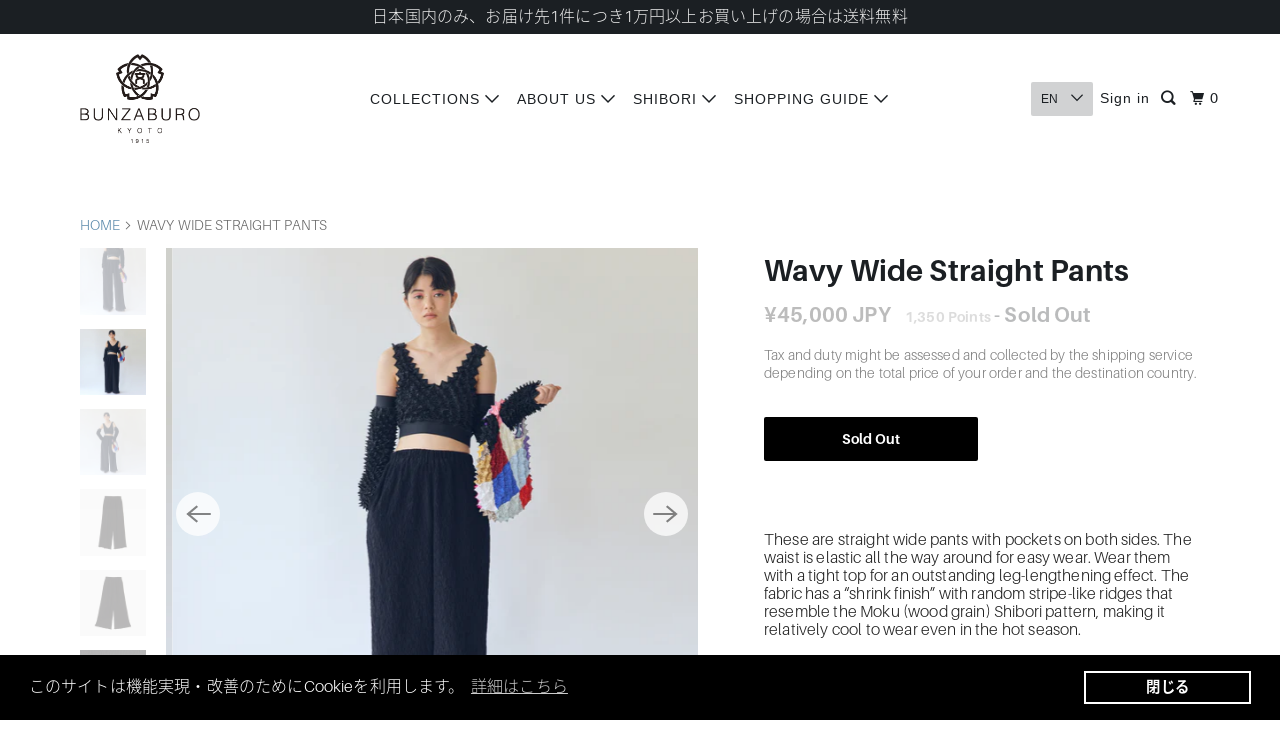

--- FILE ---
content_type: text/html; charset=utf-8
request_url: https://shop.bunzaburo.com/en/products/ap7166-wavy-pants-straight-and-wide
body_size: 92173
content:
<!doctype html>
<html class="no-js no-touch" lang="en">
  <head>
    <script>
      window.Store = window.Store || {};
      window.Store.id = 61650174170;
    </script>

    <!-- Google Tag Manager -->
    <script>
      (function (w, d, s, l, i) {
        w[l] = w[l] || [];
        w[l].push({ 'gtm.start': new Date().getTime(), event: 'gtm.js' });
        var f = d.getElementsByTagName(s)[0],
          j = d.createElement(s),
          dl = l != 'dataLayer' ? '&l=' + l : '';
        j.async = true;
        j.src = 'https://www.googletagmanager.com/gtm.js?id=' + i + dl;
        f.parentNode.insertBefore(j, f);
      })(window, document, 'script', 'dataLayer', 'GTM-WV2GPTW');
    </script>
    <!-- End Google Tag Manager -->

    <meta name="google-site-verification" content="LbxDFNmZDLtchglw1O7FZEGETqMEMyFQWkJQOWNqVbU">

    <meta charset="utf-8">
    <meta http-equiv="cleartype" content="on">
    <meta name="robots" content="index,follow">

    
    <title>
      Wavy Wide Straight Pants - BUNZABURO
    </title>

    
      <meta
        name="description"
        content="These are straight wide pants with pockets on both sides. The waist is elastic all the way around for easy wear. Wear them with a tight top for an outstanding leg-lengthening effect. The fabric has a “shrink finish” with random stripe-like ridges that resemble the Moku (wood grain) Shibori pattern, making it relatively"
      >
    

    

<meta name="author" content="BUNZABURO">
<meta property="og:url" content="https://shop.bunzaburo.com/en/products/ap7166-wavy-pants-straight-and-wide">
<meta property="og:site_name" content="BUNZABURO">




  <meta property="og:type" content="product">
  <meta property="og:title" content="Wavy Wide Straight Pants">
  
    
      <meta property="og:image" content="https://shop.bunzaburo.com/cdn/shop/files/ap7166-m2_600x.jpg?v=1720510464">
      <meta property="og:image:secure_url" content="https://shop.bunzaburo.com/cdn/shop/files/ap7166-m2_600x.jpg?v=1720510464">
      <meta property="og:image:width" content="2000">
      <meta property="og:image:height" content="2000">
      <meta property="og:image:alt" content="Wavy Wide Straight Pants">
      
    
      <meta property="og:image" content="https://shop.bunzaburo.com/cdn/shop/files/ap7166-m1_600x.jpg?v=1720510464">
      <meta property="og:image:secure_url" content="https://shop.bunzaburo.com/cdn/shop/files/ap7166-m1_600x.jpg?v=1720510464">
      <meta property="og:image:width" content="2000">
      <meta property="og:image:height" content="2000">
      <meta property="og:image:alt" content="Wavy Wide Straight Pants">
      
    
      <meta property="og:image" content="https://shop.bunzaburo.com/cdn/shop/files/ap7166-m3_600x.jpg?v=1720510511">
      <meta property="og:image:secure_url" content="https://shop.bunzaburo.com/cdn/shop/files/ap7166-m3_600x.jpg?v=1720510511">
      <meta property="og:image:width" content="2000">
      <meta property="og:image:height" content="2000">
      <meta property="og:image:alt" content="Wavy Wide Straight Pants">
      
    
  
  <meta property="product:price:amount" content="45,000">
  <meta property="product:price:currency" content="JPY">



  <meta property="og:description" content="These are straight wide pants with pockets on both sides. The waist is elastic all the way around for easy wear. Wear them with a tight top for an outstanding leg-lengthening effect. The fabric has a “shrink finish” with random stripe-like ridges that resemble the Moku (wood grain) Shibori pattern, making it relatively">




<meta name="twitter:card" content="summary">

  <meta name="twitter:title" content="Wavy Wide Straight Pants">
  <meta name="twitter:description" content="These are straight wide pants with pockets on both sides. The waist is elastic all the way around for easy wear. Wear them with a tight top for an outstanding leg-lengthening effect. The fabric has a “shrink finish” with random stripe-like ridges that resemble the Moku (wood grain) Shibori pattern, making it relatively cool to wear even in the hot season.&amp;nbsp; Material: 100% Polyester Size: One Size (all approximate)Waist: 60~90cmFront Rise: 30cmInseam: 75cmThigh: 30~40 cmTotal Length: 100cmHem Width: 32~42cm Model Measurement: Height 165 cm, Bust 77 cm, Waist 56 cm, Hip 85 cm made in Japan ＊To maintain the texture’s elasticity, please use a reputable dry cleaner (petroleum-based) for laundering. Please avoid drying with heat treatment, as it will cause the texture to stretch. ＊If you hand-wash at home, please don’t use the dryer; flat-dry naturally. ＊The size may vary">
  <meta name="twitter:image:width" content="240">
  <meta name="twitter:image:height" content="240">
  <meta name="twitter:image" content="https://shop.bunzaburo.com/cdn/shop/files/ap7166-m2_240x.jpg?v=1720510464">
  <meta name="twitter:image:alt" content="Wavy Wide Straight Pants">



    

    

    <!-- Mobile Specific Metas -->
    <meta name="HandheldFriendly" content="True">
    <meta name="MobileOptimized" content="320">
    <meta name="viewport" content="width=device-width,initial-scale=1">
    <meta name="theme-color" content="#ffffff">

    <!-- Preconnect Domains -->
    <link rel="preconnect" href="https://cdn.shopify.com" crossorigin>
    <link rel="preconnect" href="https://fonts.shopify.com" crossorigin>
    <link rel="preconnect" href="https://monorail-edge.shopifysvc.com">

    <!-- Preload Assets -->
    <link rel="preload" href="//shop.bunzaburo.com/cdn/shop/t/51/assets/vendors.js?v=130973641529275047731731976329" as="script">
    <link rel="preload" href="//shop.bunzaburo.com/cdn/shop/t/51/assets/mmenu-styles.scss?v=106496102027375579581731976330" as="style">
    <link rel="preload" href="//shop.bunzaburo.com/cdn/shop/t/51/assets/fancybox.scss.css?v=30466120580444283401731976322" as="style">
    <link rel="preload" href="//shop.bunzaburo.com/cdn/shop/t/51/assets/styles.scss.css?v=76375932150311879681732087032" as="style">
    <link rel="preload" href="//shop.bunzaburo.com/cdn/shop/t/51/assets/app.js?v=141810773133224479311732086554" as="script">

    <!-- Stylesheet for mmenu plugin -->
    <link href="//shop.bunzaburo.com/cdn/shop/t/51/assets/mmenu-styles.scss?v=106496102027375579581731976330" rel="stylesheet" type="text/css" media="all" />

    <!-- Stylesheet for Fancybox library -->
    <link href="//shop.bunzaburo.com/cdn/shop/t/51/assets/fancybox.scss.css?v=30466120580444283401731976322" rel="stylesheet" type="text/css" media="all" />

    <!-- Stylesheets for Parallax -->
    <link href="//shop.bunzaburo.com/cdn/shop/t/51/assets/styles.scss.css?v=76375932150311879681732087032" rel="stylesheet" type="text/css" media="all" />
    <link href="//shop.bunzaburo.com/cdn/shop/t/51/assets/coel-custom.css?v=128567282966286196091731987195" rel="stylesheet" type="text/css" media="all" />

    <link href="//shop.bunzaburo.com/cdn/shop/t/51/assets/hamburger_menu.scss.css?v=13504660055738942261731976340" rel="stylesheet" type="text/css" media="all" />
    
    
    

    
      <link rel="shortcut icon" type="image/x-icon" href="//shop.bunzaburo.com/cdn/shop/files/Bunzaburo_Favicon_180x180.png?v=1642557182">
      <link rel="apple-touch-icon" href="//shop.bunzaburo.com/cdn/shop/files/Bunzaburo_Favicon_180x180.png?v=1642557182">
      <link rel="apple-touch-icon" sizes="72x72" href="//shop.bunzaburo.com/cdn/shop/files/Bunzaburo_Favicon_72x72.png?v=1642557182">
      <link rel="apple-touch-icon" sizes="114x114" href="//shop.bunzaburo.com/cdn/shop/files/Bunzaburo_Favicon_114x114.png?v=1642557182">
      <link rel="apple-touch-icon" sizes="180x180" href="//shop.bunzaburo.com/cdn/shop/files/Bunzaburo_Favicon_180x180.png?v=1642557182">
      <link rel="apple-touch-icon" sizes="228x228" href="//shop.bunzaburo.com/cdn/shop/files/Bunzaburo_Favicon_228x228.png?v=1642557182">
    

    <link rel="canonical" href="https://shop.bunzaburo.com/en/products/ap7166-wavy-pants-straight-and-wide">

    <script>
      document.documentElement.className = document.documentElement.className.replace(/\bno-js\b/, 'js');
      if (window.Shopify && window.Shopify.designMode) document.documentElement.className += ' in-theme-editor';
      if ('ontouchstart' in window || (window.DocumentTouch && document instanceof DocumentTouch))
        document.documentElement.className = document.documentElement.className.replace(/\bno-touch\b/, 'has-touch');
    </script>

    

    

    
    <script>
      window.PXUTheme = window.PXUTheme || {};
      window.PXUTheme.version = '6.0.0';
      window.PXUTheme.name = 'Parallax';
    </script>
    

    <!-- Script for delivery date -->
    <script src="//ajax.googleapis.com/ajax/libs/jquery/2.2.3/jquery.min.js" type="text/javascript"></script>

    <link rel="stylesheet" href="https://use.typekit.net/dyl4lbl.css">
    <script>
      (function (d) {
        var config = {
            kitId: 'dpf6dxb',
            scriptTimeout: 3000,
            async: true,
          },
          h = d.documentElement,
          t = setTimeout(function () {
            h.className = h.className.replace(/\bwf-loading\b/g, '') + ' wf-inactive';
          }, config.scriptTimeout),
          tk = d.createElement('script'),
          f = false,
          s = d.getElementsByTagName('script')[0],
          a;
        h.className += ' wf-loading';
        tk.src = 'https://use.typekit.net/' + config.kitId + '.js';
        tk.async = true;
        tk.onload = tk.onreadystatechange = function () {
          a = this.readyState;
          if (f || (a && a != 'complete' && a != 'loaded')) return;
          f = true;
          clearTimeout(t);
          try {
            Typekit.load(config);
          } catch (e) {}
        };
        s.parentNode.insertBefore(tk, s);
      })(document);
    </script>

    <script>
      
window.PXUTheme = window.PXUTheme || {};
    
    
    window.PXUTheme.theme_settings = {};
    window.PXUTheme.theme_settings.current_locale = "en";
    window.PXUTheme.theme_settings.shop_url = "https://shop.bunzaburo.com";
    window.PXUTheme.theme_settings.cart_url = "/en/cart";
    
    
    window.PXUTheme.theme_settings.newsletter_popup = false;
    window.PXUTheme.theme_settings.newsletter_popup_days = "2";
    window.PXUTheme.theme_settings.newsletter_popup_mobile = false;
    window.PXUTheme.theme_settings.newsletter_popup_seconds = 0;
    window.PXUTheme.theme_settings.newsletter_popup_max_width = 560;
    
    
    window.PXUTheme.theme_settings.enable_predictive_search = true;
    window.PXUTheme.theme_settings.mobile_search_location = "below-header";
    
    
    window.PXUTheme.theme_settings.product_form_style = "swatches";
    window.PXUTheme.theme_settings.display_inventory_left = true;
    window.PXUTheme.theme_settings.inventory_threshold = 2;
    window.PXUTheme.theme_settings.limit_quantity = true;
    window.PXUTheme.theme_settings.free_price_text = "Free";
    
    
    window.PXUTheme.theme_settings.collection_secondary_image = true;
    window.PXUTheme.theme_settings.collection_swatches = true;
    
    
    window.PXUTheme.theme_settings.display_special_instructions = false;
    window.PXUTheme.theme_settings.display_tos_checkbox = false;
    window.PXUTheme.theme_settings.tos_richtext = "\u003cp\u003eI Agree with the Privacy Policy\u003c\/p\u003e";
    window.PXUTheme.theme_settings.cart_action = "ajax";
    
    
    window.PXUTheme.theme_settings.header_background = false;
    
    
    window.PXUTheme.currency = {};
    
    
    window.PXUTheme.currency.shop_currency = "JPY";
    window.PXUTheme.currency.default_currency = "USD";
    window.PXUTheme.currency.display_format = "money_with_currency_format";
    window.PXUTheme.currency.money_format = "¥{{amount_no_decimals}} JPY";
    window.PXUTheme.currency.money_format_no_currency = "¥{{amount_no_decimals}}";
    window.PXUTheme.currency.money_format_currency = "¥{{amount_no_decimals}} JPY";
    window.PXUTheme.currency.native_multi_currency = false;
    window.PXUTheme.currency.shipping_calculator = false;
    window.PXUTheme.currency.iso_code = "JPY";
    window.PXUTheme.currency.symbol = "¥";
    
    
    window.PXUTheme.translation = {};
    
    
    window.PXUTheme.translation.search = "Search";
    window.PXUTheme.translation.all_results = "全ての検索結果を見る";
    window.PXUTheme.translation.no_results = "該当するものがありませんでした。";
    
    
    window.PXUTheme.translation.agree_to_terms_warning = "You must agree with the terms and conditions to checkout.";
    window.PXUTheme.translation.cart_discount = "Discount";
    window.PXUTheme.translation.edit_cart = "View Cart";
    window.PXUTheme.translation.add_to_cart_success = "Translation missing: en.layout.general.add_to_cart_success";
    window.PXUTheme.translation.agree_to_terms_html = "Translation missing: en.cart.general.agree_to_terms_html";
    window.PXUTheme.translation.checkout = "Checkout";
    window.PXUTheme.translation.or = "Translation missing: en.layout.general.or";
    window.PXUTheme.translation.continue_shopping = "Continue";
    window.PXUTheme.translation.empty_cart = "Your Cart is Empty";
    window.PXUTheme.translation.subtotal = "Subtotal";
    window.PXUTheme.translation.cart_notes = "Order Notes";
    window.PXUTheme.translation.no_shipping_destination = "We do not ship to this destination.";
    window.PXUTheme.translation.additional_rate = "There is one shipping rate available for";
    window.PXUTheme.translation.additional_rate_at = "at";
    window.PXUTheme.translation.additional_rates_part_1 = "There are";
    window.PXUTheme.translation.additional_rates_part_2 = "shipping rates available for";
    window.PXUTheme.translation.additional_rates_part_3 = "starting at";
    window.PXUTheme.translation.taxes_shipping_checkout = "Taxes and shipping calculated at checkout";
    window.PXUTheme.translation.quantity_warning = "This item cannot be added to the cart anymore.";
    
    
    window.PXUTheme.translation.product_add_to_cart_success = "Added";
    window.PXUTheme.translation.product_add_to_cart = "Add to cart";
    window.PXUTheme.translation.product_notify_form_email = "Email address";
    window.PXUTheme.translation.product_notify_form_send = "Send";
    window.PXUTheme.translation.items_left_count_one = "item left";
    window.PXUTheme.translation.items_left_count_other = "items left";
    window.PXUTheme.translation.product_sold_out = "Sold Out";
    window.PXUTheme.translation.product_from = "from";
    window.PXUTheme.translation.product_unavailable = "Unavailable";
    window.PXUTheme.translation.product_notify_form_success = "Thanks! We will notify you when this product becomes available!";
    
    
    
    window.PXUTheme.routes = window.PXUTheme.routes || {};
    window.PXUTheme.routes.root_url = "/en";
    window.PXUTheme.routes.cart_url = "/en/cart";
    window.PXUTheme.routes.search_url = "/en/search";
    window.PXUTheme.routes.product_recommendations_url = "/en/recommendations/products";
    window.PXUTheme.routes.predictive_search_url = "/en/search/suggest";
    
    
    window.PXUTheme.media_queries = {};
    window.PXUTheme.media_queries.small = window.matchMedia( "(max-width: 480px)" );
    window.PXUTheme.media_queries.medium = window.matchMedia( "(max-width: 798px)" );
    window.PXUTheme.media_queries.large = window.matchMedia( "(min-width: 1212px)" );
    window.PXUTheme.media_queries.larger = window.matchMedia( "(min-width: 960px)" );
    window.PXUTheme.media_queries.xlarge = window.matchMedia( "(min-width: 1200px)" );
    window.PXUTheme.media_queries.ie10 = window.matchMedia( "all and (-ms-high-contrast: none), (-ms-high-contrast: active)" );
    window.PXUTheme.media_queries.tablet = window.matchMedia( "only screen and (min-width: 768px) and (max-width: 1024px)" );
    
    
    window.PXUTheme.device = {};
    window.PXUTheme.device.hasTouch = window.matchMedia("(any-pointer: coarse)");
    window.PXUTheme.device.hasMouse = window.matchMedia("(any-pointer: fine)");

    </script>

    <script src="//shop.bunzaburo.com/cdn/shop/t/51/assets/vendors.js?v=130973641529275047731731976329" defer></script>
    <script src="//shop.bunzaburo.com/cdn/shop/t/51/assets/app.js?v=141810773133224479311732086554" defer></script>

    

    <link href="//code.jquery.com/ui/1.9.2/themes/base/jquery-ui.css" rel="stylesheet" type="text/css" media="all" />
    <script src="https://ajax.googleapis.com/ajax/libs/jqueryui/1.9.2/jquery-ui.min.js" defer></script>
    <link href="//shop.bunzaburo.com/cdn/shop/t/51/assets/deliver-date.css?v=16420234265192487631731976323" rel="stylesheet" type="text/css" media="all" />
    <script src="//shop.bunzaburo.com/cdn/shop/t/51/assets/deliver-date.js?v=132288869563278309301734650958" defer></script>

    <script>window.performance && window.performance.mark && window.performance.mark('shopify.content_for_header.start');</script><meta name="facebook-domain-verification" content="ko9fhnbmdfjs032k2ymhyqhy5uf19e">
<meta id="shopify-digital-wallet" name="shopify-digital-wallet" content="/61650174170/digital_wallets/dialog">
<meta name="shopify-checkout-api-token" content="8db5904549f9a3665db0b45a1323c229">
<meta id="in-context-paypal-metadata" data-shop-id="61650174170" data-venmo-supported="false" data-environment="production" data-locale="en_US" data-paypal-v4="true" data-currency="JPY">
<link rel="alternate" hreflang="x-default" href="https://shop.bunzaburo.com/products/ap7166-wavy-pants-straight-and-wide">
<link rel="alternate" hreflang="ja" href="https://shop.bunzaburo.com/products/ap7166-wavy-pants-straight-and-wide">
<link rel="alternate" hreflang="en" href="https://shop.bunzaburo.com/en/products/ap7166-wavy-pants-straight-and-wide">
<link rel="alternate" hreflang="en-AE" href="https://shop.bunzaburo.com/en-us/products/ap7166-wavy-pants-straight-and-wide">
<link rel="alternate" hreflang="ja-AE" href="https://shop.bunzaburo.com/ja-us/products/ap7166-wavy-pants-straight-and-wide">
<link rel="alternate" hreflang="en-AF" href="https://shop.bunzaburo.com/en-us/products/ap7166-wavy-pants-straight-and-wide">
<link rel="alternate" hreflang="ja-AF" href="https://shop.bunzaburo.com/ja-us/products/ap7166-wavy-pants-straight-and-wide">
<link rel="alternate" hreflang="en-AG" href="https://shop.bunzaburo.com/en-us/products/ap7166-wavy-pants-straight-and-wide">
<link rel="alternate" hreflang="ja-AG" href="https://shop.bunzaburo.com/ja-us/products/ap7166-wavy-pants-straight-and-wide">
<link rel="alternate" hreflang="en-AM" href="https://shop.bunzaburo.com/en-us/products/ap7166-wavy-pants-straight-and-wide">
<link rel="alternate" hreflang="ja-AM" href="https://shop.bunzaburo.com/ja-us/products/ap7166-wavy-pants-straight-and-wide">
<link rel="alternate" hreflang="en-AR" href="https://shop.bunzaburo.com/en-us/products/ap7166-wavy-pants-straight-and-wide">
<link rel="alternate" hreflang="ja-AR" href="https://shop.bunzaburo.com/ja-us/products/ap7166-wavy-pants-straight-and-wide">
<link rel="alternate" hreflang="en-AT" href="https://shop.bunzaburo.com/en-us/products/ap7166-wavy-pants-straight-and-wide">
<link rel="alternate" hreflang="ja-AT" href="https://shop.bunzaburo.com/ja-us/products/ap7166-wavy-pants-straight-and-wide">
<link rel="alternate" hreflang="en-AU" href="https://shop.bunzaburo.com/en-us/products/ap7166-wavy-pants-straight-and-wide">
<link rel="alternate" hreflang="ja-AU" href="https://shop.bunzaburo.com/ja-us/products/ap7166-wavy-pants-straight-and-wide">
<link rel="alternate" hreflang="en-AW" href="https://shop.bunzaburo.com/en-us/products/ap7166-wavy-pants-straight-and-wide">
<link rel="alternate" hreflang="ja-AW" href="https://shop.bunzaburo.com/ja-us/products/ap7166-wavy-pants-straight-and-wide">
<link rel="alternate" hreflang="en-AZ" href="https://shop.bunzaburo.com/en-us/products/ap7166-wavy-pants-straight-and-wide">
<link rel="alternate" hreflang="ja-AZ" href="https://shop.bunzaburo.com/ja-us/products/ap7166-wavy-pants-straight-and-wide">
<link rel="alternate" hreflang="en-BA" href="https://shop.bunzaburo.com/en-us/products/ap7166-wavy-pants-straight-and-wide">
<link rel="alternate" hreflang="ja-BA" href="https://shop.bunzaburo.com/ja-us/products/ap7166-wavy-pants-straight-and-wide">
<link rel="alternate" hreflang="en-BB" href="https://shop.bunzaburo.com/en-us/products/ap7166-wavy-pants-straight-and-wide">
<link rel="alternate" hreflang="ja-BB" href="https://shop.bunzaburo.com/ja-us/products/ap7166-wavy-pants-straight-and-wide">
<link rel="alternate" hreflang="en-BD" href="https://shop.bunzaburo.com/en-us/products/ap7166-wavy-pants-straight-and-wide">
<link rel="alternate" hreflang="ja-BD" href="https://shop.bunzaburo.com/ja-us/products/ap7166-wavy-pants-straight-and-wide">
<link rel="alternate" hreflang="en-BE" href="https://shop.bunzaburo.com/en-us/products/ap7166-wavy-pants-straight-and-wide">
<link rel="alternate" hreflang="ja-BE" href="https://shop.bunzaburo.com/ja-us/products/ap7166-wavy-pants-straight-and-wide">
<link rel="alternate" hreflang="en-BG" href="https://shop.bunzaburo.com/en-us/products/ap7166-wavy-pants-straight-and-wide">
<link rel="alternate" hreflang="ja-BG" href="https://shop.bunzaburo.com/ja-us/products/ap7166-wavy-pants-straight-and-wide">
<link rel="alternate" hreflang="en-BH" href="https://shop.bunzaburo.com/en-us/products/ap7166-wavy-pants-straight-and-wide">
<link rel="alternate" hreflang="ja-BH" href="https://shop.bunzaburo.com/ja-us/products/ap7166-wavy-pants-straight-and-wide">
<link rel="alternate" hreflang="en-BI" href="https://shop.bunzaburo.com/en-us/products/ap7166-wavy-pants-straight-and-wide">
<link rel="alternate" hreflang="ja-BI" href="https://shop.bunzaburo.com/ja-us/products/ap7166-wavy-pants-straight-and-wide">
<link rel="alternate" hreflang="en-BL" href="https://shop.bunzaburo.com/en-us/products/ap7166-wavy-pants-straight-and-wide">
<link rel="alternate" hreflang="ja-BL" href="https://shop.bunzaburo.com/ja-us/products/ap7166-wavy-pants-straight-and-wide">
<link rel="alternate" hreflang="en-BM" href="https://shop.bunzaburo.com/en-us/products/ap7166-wavy-pants-straight-and-wide">
<link rel="alternate" hreflang="ja-BM" href="https://shop.bunzaburo.com/ja-us/products/ap7166-wavy-pants-straight-and-wide">
<link rel="alternate" hreflang="en-BN" href="https://shop.bunzaburo.com/en-us/products/ap7166-wavy-pants-straight-and-wide">
<link rel="alternate" hreflang="ja-BN" href="https://shop.bunzaburo.com/ja-us/products/ap7166-wavy-pants-straight-and-wide">
<link rel="alternate" hreflang="en-BO" href="https://shop.bunzaburo.com/en-us/products/ap7166-wavy-pants-straight-and-wide">
<link rel="alternate" hreflang="ja-BO" href="https://shop.bunzaburo.com/ja-us/products/ap7166-wavy-pants-straight-and-wide">
<link rel="alternate" hreflang="en-BR" href="https://shop.bunzaburo.com/en-us/products/ap7166-wavy-pants-straight-and-wide">
<link rel="alternate" hreflang="ja-BR" href="https://shop.bunzaburo.com/ja-us/products/ap7166-wavy-pants-straight-and-wide">
<link rel="alternate" hreflang="en-BS" href="https://shop.bunzaburo.com/en-us/products/ap7166-wavy-pants-straight-and-wide">
<link rel="alternate" hreflang="ja-BS" href="https://shop.bunzaburo.com/ja-us/products/ap7166-wavy-pants-straight-and-wide">
<link rel="alternate" hreflang="en-BT" href="https://shop.bunzaburo.com/en-us/products/ap7166-wavy-pants-straight-and-wide">
<link rel="alternate" hreflang="ja-BT" href="https://shop.bunzaburo.com/ja-us/products/ap7166-wavy-pants-straight-and-wide">
<link rel="alternate" hreflang="en-BW" href="https://shop.bunzaburo.com/en-us/products/ap7166-wavy-pants-straight-and-wide">
<link rel="alternate" hreflang="ja-BW" href="https://shop.bunzaburo.com/ja-us/products/ap7166-wavy-pants-straight-and-wide">
<link rel="alternate" hreflang="en-BY" href="https://shop.bunzaburo.com/en-us/products/ap7166-wavy-pants-straight-and-wide">
<link rel="alternate" hreflang="ja-BY" href="https://shop.bunzaburo.com/ja-us/products/ap7166-wavy-pants-straight-and-wide">
<link rel="alternate" hreflang="en-BZ" href="https://shop.bunzaburo.com/en-us/products/ap7166-wavy-pants-straight-and-wide">
<link rel="alternate" hreflang="ja-BZ" href="https://shop.bunzaburo.com/ja-us/products/ap7166-wavy-pants-straight-and-wide">
<link rel="alternate" hreflang="en-CA" href="https://shop.bunzaburo.com/en-us/products/ap7166-wavy-pants-straight-and-wide">
<link rel="alternate" hreflang="ja-CA" href="https://shop.bunzaburo.com/ja-us/products/ap7166-wavy-pants-straight-and-wide">
<link rel="alternate" hreflang="en-CH" href="https://shop.bunzaburo.com/en-us/products/ap7166-wavy-pants-straight-and-wide">
<link rel="alternate" hreflang="ja-CH" href="https://shop.bunzaburo.com/ja-us/products/ap7166-wavy-pants-straight-and-wide">
<link rel="alternate" hreflang="en-CI" href="https://shop.bunzaburo.com/en-us/products/ap7166-wavy-pants-straight-and-wide">
<link rel="alternate" hreflang="ja-CI" href="https://shop.bunzaburo.com/ja-us/products/ap7166-wavy-pants-straight-and-wide">
<link rel="alternate" hreflang="en-CK" href="https://shop.bunzaburo.com/en-us/products/ap7166-wavy-pants-straight-and-wide">
<link rel="alternate" hreflang="ja-CK" href="https://shop.bunzaburo.com/ja-us/products/ap7166-wavy-pants-straight-and-wide">
<link rel="alternate" hreflang="en-CL" href="https://shop.bunzaburo.com/en-us/products/ap7166-wavy-pants-straight-and-wide">
<link rel="alternate" hreflang="ja-CL" href="https://shop.bunzaburo.com/ja-us/products/ap7166-wavy-pants-straight-and-wide">
<link rel="alternate" hreflang="en-CM" href="https://shop.bunzaburo.com/en-us/products/ap7166-wavy-pants-straight-and-wide">
<link rel="alternate" hreflang="ja-CM" href="https://shop.bunzaburo.com/ja-us/products/ap7166-wavy-pants-straight-and-wide">
<link rel="alternate" hreflang="en-CO" href="https://shop.bunzaburo.com/en-us/products/ap7166-wavy-pants-straight-and-wide">
<link rel="alternate" hreflang="ja-CO" href="https://shop.bunzaburo.com/ja-us/products/ap7166-wavy-pants-straight-and-wide">
<link rel="alternate" hreflang="en-CR" href="https://shop.bunzaburo.com/en-us/products/ap7166-wavy-pants-straight-and-wide">
<link rel="alternate" hreflang="ja-CR" href="https://shop.bunzaburo.com/ja-us/products/ap7166-wavy-pants-straight-and-wide">
<link rel="alternate" hreflang="en-CV" href="https://shop.bunzaburo.com/en-us/products/ap7166-wavy-pants-straight-and-wide">
<link rel="alternate" hreflang="ja-CV" href="https://shop.bunzaburo.com/ja-us/products/ap7166-wavy-pants-straight-and-wide">
<link rel="alternate" hreflang="en-CW" href="https://shop.bunzaburo.com/en-us/products/ap7166-wavy-pants-straight-and-wide">
<link rel="alternate" hreflang="ja-CW" href="https://shop.bunzaburo.com/ja-us/products/ap7166-wavy-pants-straight-and-wide">
<link rel="alternate" hreflang="en-CY" href="https://shop.bunzaburo.com/en-us/products/ap7166-wavy-pants-straight-and-wide">
<link rel="alternate" hreflang="ja-CY" href="https://shop.bunzaburo.com/ja-us/products/ap7166-wavy-pants-straight-and-wide">
<link rel="alternate" hreflang="en-CZ" href="https://shop.bunzaburo.com/en-us/products/ap7166-wavy-pants-straight-and-wide">
<link rel="alternate" hreflang="ja-CZ" href="https://shop.bunzaburo.com/ja-us/products/ap7166-wavy-pants-straight-and-wide">
<link rel="alternate" hreflang="en-DE" href="https://shop.bunzaburo.com/en-us/products/ap7166-wavy-pants-straight-and-wide">
<link rel="alternate" hreflang="ja-DE" href="https://shop.bunzaburo.com/ja-us/products/ap7166-wavy-pants-straight-and-wide">
<link rel="alternate" hreflang="en-DJ" href="https://shop.bunzaburo.com/en-us/products/ap7166-wavy-pants-straight-and-wide">
<link rel="alternate" hreflang="ja-DJ" href="https://shop.bunzaburo.com/ja-us/products/ap7166-wavy-pants-straight-and-wide">
<link rel="alternate" hreflang="en-DK" href="https://shop.bunzaburo.com/en-us/products/ap7166-wavy-pants-straight-and-wide">
<link rel="alternate" hreflang="ja-DK" href="https://shop.bunzaburo.com/ja-us/products/ap7166-wavy-pants-straight-and-wide">
<link rel="alternate" hreflang="en-DM" href="https://shop.bunzaburo.com/en-us/products/ap7166-wavy-pants-straight-and-wide">
<link rel="alternate" hreflang="ja-DM" href="https://shop.bunzaburo.com/ja-us/products/ap7166-wavy-pants-straight-and-wide">
<link rel="alternate" hreflang="en-DO" href="https://shop.bunzaburo.com/en-us/products/ap7166-wavy-pants-straight-and-wide">
<link rel="alternate" hreflang="ja-DO" href="https://shop.bunzaburo.com/ja-us/products/ap7166-wavy-pants-straight-and-wide">
<link rel="alternate" hreflang="en-DZ" href="https://shop.bunzaburo.com/en-us/products/ap7166-wavy-pants-straight-and-wide">
<link rel="alternate" hreflang="ja-DZ" href="https://shop.bunzaburo.com/ja-us/products/ap7166-wavy-pants-straight-and-wide">
<link rel="alternate" hreflang="en-EC" href="https://shop.bunzaburo.com/en-us/products/ap7166-wavy-pants-straight-and-wide">
<link rel="alternate" hreflang="ja-EC" href="https://shop.bunzaburo.com/ja-us/products/ap7166-wavy-pants-straight-and-wide">
<link rel="alternate" hreflang="en-EE" href="https://shop.bunzaburo.com/en-us/products/ap7166-wavy-pants-straight-and-wide">
<link rel="alternate" hreflang="ja-EE" href="https://shop.bunzaburo.com/ja-us/products/ap7166-wavy-pants-straight-and-wide">
<link rel="alternate" hreflang="en-EG" href="https://shop.bunzaburo.com/en-us/products/ap7166-wavy-pants-straight-and-wide">
<link rel="alternate" hreflang="ja-EG" href="https://shop.bunzaburo.com/ja-us/products/ap7166-wavy-pants-straight-and-wide">
<link rel="alternate" hreflang="en-EH" href="https://shop.bunzaburo.com/en-us/products/ap7166-wavy-pants-straight-and-wide">
<link rel="alternate" hreflang="ja-EH" href="https://shop.bunzaburo.com/ja-us/products/ap7166-wavy-pants-straight-and-wide">
<link rel="alternate" hreflang="en-ER" href="https://shop.bunzaburo.com/en-us/products/ap7166-wavy-pants-straight-and-wide">
<link rel="alternate" hreflang="ja-ER" href="https://shop.bunzaburo.com/ja-us/products/ap7166-wavy-pants-straight-and-wide">
<link rel="alternate" hreflang="en-ES" href="https://shop.bunzaburo.com/en-us/products/ap7166-wavy-pants-straight-and-wide">
<link rel="alternate" hreflang="ja-ES" href="https://shop.bunzaburo.com/ja-us/products/ap7166-wavy-pants-straight-and-wide">
<link rel="alternate" hreflang="en-ET" href="https://shop.bunzaburo.com/en-us/products/ap7166-wavy-pants-straight-and-wide">
<link rel="alternate" hreflang="ja-ET" href="https://shop.bunzaburo.com/ja-us/products/ap7166-wavy-pants-straight-and-wide">
<link rel="alternate" hreflang="en-FI" href="https://shop.bunzaburo.com/en-us/products/ap7166-wavy-pants-straight-and-wide">
<link rel="alternate" hreflang="ja-FI" href="https://shop.bunzaburo.com/ja-us/products/ap7166-wavy-pants-straight-and-wide">
<link rel="alternate" hreflang="en-FJ" href="https://shop.bunzaburo.com/en-us/products/ap7166-wavy-pants-straight-and-wide">
<link rel="alternate" hreflang="ja-FJ" href="https://shop.bunzaburo.com/ja-us/products/ap7166-wavy-pants-straight-and-wide">
<link rel="alternate" hreflang="en-FK" href="https://shop.bunzaburo.com/en-us/products/ap7166-wavy-pants-straight-and-wide">
<link rel="alternate" hreflang="ja-FK" href="https://shop.bunzaburo.com/ja-us/products/ap7166-wavy-pants-straight-and-wide">
<link rel="alternate" hreflang="en-FO" href="https://shop.bunzaburo.com/en-us/products/ap7166-wavy-pants-straight-and-wide">
<link rel="alternate" hreflang="ja-FO" href="https://shop.bunzaburo.com/ja-us/products/ap7166-wavy-pants-straight-and-wide">
<link rel="alternate" hreflang="en-FR" href="https://shop.bunzaburo.com/en-us/products/ap7166-wavy-pants-straight-and-wide">
<link rel="alternate" hreflang="ja-FR" href="https://shop.bunzaburo.com/ja-us/products/ap7166-wavy-pants-straight-and-wide">
<link rel="alternate" hreflang="en-GA" href="https://shop.bunzaburo.com/en-us/products/ap7166-wavy-pants-straight-and-wide">
<link rel="alternate" hreflang="ja-GA" href="https://shop.bunzaburo.com/ja-us/products/ap7166-wavy-pants-straight-and-wide">
<link rel="alternate" hreflang="en-GB" href="https://shop.bunzaburo.com/en-us/products/ap7166-wavy-pants-straight-and-wide">
<link rel="alternate" hreflang="ja-GB" href="https://shop.bunzaburo.com/ja-us/products/ap7166-wavy-pants-straight-and-wide">
<link rel="alternate" hreflang="en-GD" href="https://shop.bunzaburo.com/en-us/products/ap7166-wavy-pants-straight-and-wide">
<link rel="alternate" hreflang="ja-GD" href="https://shop.bunzaburo.com/ja-us/products/ap7166-wavy-pants-straight-and-wide">
<link rel="alternate" hreflang="en-GE" href="https://shop.bunzaburo.com/en-us/products/ap7166-wavy-pants-straight-and-wide">
<link rel="alternate" hreflang="ja-GE" href="https://shop.bunzaburo.com/ja-us/products/ap7166-wavy-pants-straight-and-wide">
<link rel="alternate" hreflang="en-GF" href="https://shop.bunzaburo.com/en-us/products/ap7166-wavy-pants-straight-and-wide">
<link rel="alternate" hreflang="ja-GF" href="https://shop.bunzaburo.com/ja-us/products/ap7166-wavy-pants-straight-and-wide">
<link rel="alternate" hreflang="en-GG" href="https://shop.bunzaburo.com/en-us/products/ap7166-wavy-pants-straight-and-wide">
<link rel="alternate" hreflang="ja-GG" href="https://shop.bunzaburo.com/ja-us/products/ap7166-wavy-pants-straight-and-wide">
<link rel="alternate" hreflang="en-GH" href="https://shop.bunzaburo.com/en-us/products/ap7166-wavy-pants-straight-and-wide">
<link rel="alternate" hreflang="ja-GH" href="https://shop.bunzaburo.com/ja-us/products/ap7166-wavy-pants-straight-and-wide">
<link rel="alternate" hreflang="en-GL" href="https://shop.bunzaburo.com/en-us/products/ap7166-wavy-pants-straight-and-wide">
<link rel="alternate" hreflang="ja-GL" href="https://shop.bunzaburo.com/ja-us/products/ap7166-wavy-pants-straight-and-wide">
<link rel="alternate" hreflang="en-GM" href="https://shop.bunzaburo.com/en-us/products/ap7166-wavy-pants-straight-and-wide">
<link rel="alternate" hreflang="ja-GM" href="https://shop.bunzaburo.com/ja-us/products/ap7166-wavy-pants-straight-and-wide">
<link rel="alternate" hreflang="en-GN" href="https://shop.bunzaburo.com/en-us/products/ap7166-wavy-pants-straight-and-wide">
<link rel="alternate" hreflang="ja-GN" href="https://shop.bunzaburo.com/ja-us/products/ap7166-wavy-pants-straight-and-wide">
<link rel="alternate" hreflang="en-GP" href="https://shop.bunzaburo.com/en-us/products/ap7166-wavy-pants-straight-and-wide">
<link rel="alternate" hreflang="ja-GP" href="https://shop.bunzaburo.com/ja-us/products/ap7166-wavy-pants-straight-and-wide">
<link rel="alternate" hreflang="en-GQ" href="https://shop.bunzaburo.com/en-us/products/ap7166-wavy-pants-straight-and-wide">
<link rel="alternate" hreflang="ja-GQ" href="https://shop.bunzaburo.com/ja-us/products/ap7166-wavy-pants-straight-and-wide">
<link rel="alternate" hreflang="en-GR" href="https://shop.bunzaburo.com/en-us/products/ap7166-wavy-pants-straight-and-wide">
<link rel="alternate" hreflang="ja-GR" href="https://shop.bunzaburo.com/ja-us/products/ap7166-wavy-pants-straight-and-wide">
<link rel="alternate" hreflang="en-GS" href="https://shop.bunzaburo.com/en-us/products/ap7166-wavy-pants-straight-and-wide">
<link rel="alternate" hreflang="ja-GS" href="https://shop.bunzaburo.com/ja-us/products/ap7166-wavy-pants-straight-and-wide">
<link rel="alternate" hreflang="en-GT" href="https://shop.bunzaburo.com/en-us/products/ap7166-wavy-pants-straight-and-wide">
<link rel="alternate" hreflang="ja-GT" href="https://shop.bunzaburo.com/ja-us/products/ap7166-wavy-pants-straight-and-wide">
<link rel="alternate" hreflang="en-GY" href="https://shop.bunzaburo.com/en-us/products/ap7166-wavy-pants-straight-and-wide">
<link rel="alternate" hreflang="ja-GY" href="https://shop.bunzaburo.com/ja-us/products/ap7166-wavy-pants-straight-and-wide">
<link rel="alternate" hreflang="en-HK" href="https://shop.bunzaburo.com/en-us/products/ap7166-wavy-pants-straight-and-wide">
<link rel="alternate" hreflang="ja-HK" href="https://shop.bunzaburo.com/ja-us/products/ap7166-wavy-pants-straight-and-wide">
<link rel="alternate" hreflang="en-HN" href="https://shop.bunzaburo.com/en-us/products/ap7166-wavy-pants-straight-and-wide">
<link rel="alternate" hreflang="ja-HN" href="https://shop.bunzaburo.com/ja-us/products/ap7166-wavy-pants-straight-and-wide">
<link rel="alternate" hreflang="en-HR" href="https://shop.bunzaburo.com/en-us/products/ap7166-wavy-pants-straight-and-wide">
<link rel="alternate" hreflang="ja-HR" href="https://shop.bunzaburo.com/ja-us/products/ap7166-wavy-pants-straight-and-wide">
<link rel="alternate" hreflang="en-HT" href="https://shop.bunzaburo.com/en-us/products/ap7166-wavy-pants-straight-and-wide">
<link rel="alternate" hreflang="ja-HT" href="https://shop.bunzaburo.com/ja-us/products/ap7166-wavy-pants-straight-and-wide">
<link rel="alternate" hreflang="en-HU" href="https://shop.bunzaburo.com/en-us/products/ap7166-wavy-pants-straight-and-wide">
<link rel="alternate" hreflang="ja-HU" href="https://shop.bunzaburo.com/ja-us/products/ap7166-wavy-pants-straight-and-wide">
<link rel="alternate" hreflang="en-ID" href="https://shop.bunzaburo.com/en-us/products/ap7166-wavy-pants-straight-and-wide">
<link rel="alternate" hreflang="ja-ID" href="https://shop.bunzaburo.com/ja-us/products/ap7166-wavy-pants-straight-and-wide">
<link rel="alternate" hreflang="en-IE" href="https://shop.bunzaburo.com/en-us/products/ap7166-wavy-pants-straight-and-wide">
<link rel="alternate" hreflang="ja-IE" href="https://shop.bunzaburo.com/ja-us/products/ap7166-wavy-pants-straight-and-wide">
<link rel="alternate" hreflang="en-IL" href="https://shop.bunzaburo.com/en-us/products/ap7166-wavy-pants-straight-and-wide">
<link rel="alternate" hreflang="ja-IL" href="https://shop.bunzaburo.com/ja-us/products/ap7166-wavy-pants-straight-and-wide">
<link rel="alternate" hreflang="en-IN" href="https://shop.bunzaburo.com/en-us/products/ap7166-wavy-pants-straight-and-wide">
<link rel="alternate" hreflang="ja-IN" href="https://shop.bunzaburo.com/ja-us/products/ap7166-wavy-pants-straight-and-wide">
<link rel="alternate" hreflang="en-IO" href="https://shop.bunzaburo.com/en-us/products/ap7166-wavy-pants-straight-and-wide">
<link rel="alternate" hreflang="ja-IO" href="https://shop.bunzaburo.com/ja-us/products/ap7166-wavy-pants-straight-and-wide">
<link rel="alternate" hreflang="en-IQ" href="https://shop.bunzaburo.com/en-us/products/ap7166-wavy-pants-straight-and-wide">
<link rel="alternate" hreflang="ja-IQ" href="https://shop.bunzaburo.com/ja-us/products/ap7166-wavy-pants-straight-and-wide">
<link rel="alternate" hreflang="en-IS" href="https://shop.bunzaburo.com/en-us/products/ap7166-wavy-pants-straight-and-wide">
<link rel="alternate" hreflang="ja-IS" href="https://shop.bunzaburo.com/ja-us/products/ap7166-wavy-pants-straight-and-wide">
<link rel="alternate" hreflang="en-JE" href="https://shop.bunzaburo.com/en-us/products/ap7166-wavy-pants-straight-and-wide">
<link rel="alternate" hreflang="ja-JE" href="https://shop.bunzaburo.com/ja-us/products/ap7166-wavy-pants-straight-and-wide">
<link rel="alternate" hreflang="en-JM" href="https://shop.bunzaburo.com/en-us/products/ap7166-wavy-pants-straight-and-wide">
<link rel="alternate" hreflang="ja-JM" href="https://shop.bunzaburo.com/ja-us/products/ap7166-wavy-pants-straight-and-wide">
<link rel="alternate" hreflang="en-JO" href="https://shop.bunzaburo.com/en-us/products/ap7166-wavy-pants-straight-and-wide">
<link rel="alternate" hreflang="ja-JO" href="https://shop.bunzaburo.com/ja-us/products/ap7166-wavy-pants-straight-and-wide">
<link rel="alternate" hreflang="en-KE" href="https://shop.bunzaburo.com/en-us/products/ap7166-wavy-pants-straight-and-wide">
<link rel="alternate" hreflang="ja-KE" href="https://shop.bunzaburo.com/ja-us/products/ap7166-wavy-pants-straight-and-wide">
<link rel="alternate" hreflang="en-KG" href="https://shop.bunzaburo.com/en-us/products/ap7166-wavy-pants-straight-and-wide">
<link rel="alternate" hreflang="ja-KG" href="https://shop.bunzaburo.com/ja-us/products/ap7166-wavy-pants-straight-and-wide">
<link rel="alternate" hreflang="en-KH" href="https://shop.bunzaburo.com/en-us/products/ap7166-wavy-pants-straight-and-wide">
<link rel="alternate" hreflang="ja-KH" href="https://shop.bunzaburo.com/ja-us/products/ap7166-wavy-pants-straight-and-wide">
<link rel="alternate" hreflang="en-KN" href="https://shop.bunzaburo.com/en-us/products/ap7166-wavy-pants-straight-and-wide">
<link rel="alternate" hreflang="ja-KN" href="https://shop.bunzaburo.com/ja-us/products/ap7166-wavy-pants-straight-and-wide">
<link rel="alternate" hreflang="en-KR" href="https://shop.bunzaburo.com/en-us/products/ap7166-wavy-pants-straight-and-wide">
<link rel="alternate" hreflang="ja-KR" href="https://shop.bunzaburo.com/ja-us/products/ap7166-wavy-pants-straight-and-wide">
<link rel="alternate" hreflang="en-KW" href="https://shop.bunzaburo.com/en-us/products/ap7166-wavy-pants-straight-and-wide">
<link rel="alternate" hreflang="ja-KW" href="https://shop.bunzaburo.com/ja-us/products/ap7166-wavy-pants-straight-and-wide">
<link rel="alternate" hreflang="en-KY" href="https://shop.bunzaburo.com/en-us/products/ap7166-wavy-pants-straight-and-wide">
<link rel="alternate" hreflang="ja-KY" href="https://shop.bunzaburo.com/ja-us/products/ap7166-wavy-pants-straight-and-wide">
<link rel="alternate" hreflang="en-KZ" href="https://shop.bunzaburo.com/en-us/products/ap7166-wavy-pants-straight-and-wide">
<link rel="alternate" hreflang="ja-KZ" href="https://shop.bunzaburo.com/ja-us/products/ap7166-wavy-pants-straight-and-wide">
<link rel="alternate" hreflang="en-LA" href="https://shop.bunzaburo.com/en-us/products/ap7166-wavy-pants-straight-and-wide">
<link rel="alternate" hreflang="ja-LA" href="https://shop.bunzaburo.com/ja-us/products/ap7166-wavy-pants-straight-and-wide">
<link rel="alternate" hreflang="en-LB" href="https://shop.bunzaburo.com/en-us/products/ap7166-wavy-pants-straight-and-wide">
<link rel="alternate" hreflang="ja-LB" href="https://shop.bunzaburo.com/ja-us/products/ap7166-wavy-pants-straight-and-wide">
<link rel="alternate" hreflang="en-LC" href="https://shop.bunzaburo.com/en-us/products/ap7166-wavy-pants-straight-and-wide">
<link rel="alternate" hreflang="ja-LC" href="https://shop.bunzaburo.com/ja-us/products/ap7166-wavy-pants-straight-and-wide">
<link rel="alternate" hreflang="en-LI" href="https://shop.bunzaburo.com/en-us/products/ap7166-wavy-pants-straight-and-wide">
<link rel="alternate" hreflang="ja-LI" href="https://shop.bunzaburo.com/ja-us/products/ap7166-wavy-pants-straight-and-wide">
<link rel="alternate" hreflang="en-LK" href="https://shop.bunzaburo.com/en-us/products/ap7166-wavy-pants-straight-and-wide">
<link rel="alternate" hreflang="ja-LK" href="https://shop.bunzaburo.com/ja-us/products/ap7166-wavy-pants-straight-and-wide">
<link rel="alternate" hreflang="en-LR" href="https://shop.bunzaburo.com/en-us/products/ap7166-wavy-pants-straight-and-wide">
<link rel="alternate" hreflang="ja-LR" href="https://shop.bunzaburo.com/ja-us/products/ap7166-wavy-pants-straight-and-wide">
<link rel="alternate" hreflang="en-LS" href="https://shop.bunzaburo.com/en-us/products/ap7166-wavy-pants-straight-and-wide">
<link rel="alternate" hreflang="ja-LS" href="https://shop.bunzaburo.com/ja-us/products/ap7166-wavy-pants-straight-and-wide">
<link rel="alternate" hreflang="en-LT" href="https://shop.bunzaburo.com/en-us/products/ap7166-wavy-pants-straight-and-wide">
<link rel="alternate" hreflang="ja-LT" href="https://shop.bunzaburo.com/ja-us/products/ap7166-wavy-pants-straight-and-wide">
<link rel="alternate" hreflang="en-LU" href="https://shop.bunzaburo.com/en-us/products/ap7166-wavy-pants-straight-and-wide">
<link rel="alternate" hreflang="ja-LU" href="https://shop.bunzaburo.com/ja-us/products/ap7166-wavy-pants-straight-and-wide">
<link rel="alternate" hreflang="en-LV" href="https://shop.bunzaburo.com/en-us/products/ap7166-wavy-pants-straight-and-wide">
<link rel="alternate" hreflang="ja-LV" href="https://shop.bunzaburo.com/ja-us/products/ap7166-wavy-pants-straight-and-wide">
<link rel="alternate" hreflang="en-LY" href="https://shop.bunzaburo.com/en-us/products/ap7166-wavy-pants-straight-and-wide">
<link rel="alternate" hreflang="ja-LY" href="https://shop.bunzaburo.com/ja-us/products/ap7166-wavy-pants-straight-and-wide">
<link rel="alternate" hreflang="en-MA" href="https://shop.bunzaburo.com/en-us/products/ap7166-wavy-pants-straight-and-wide">
<link rel="alternate" hreflang="ja-MA" href="https://shop.bunzaburo.com/ja-us/products/ap7166-wavy-pants-straight-and-wide">
<link rel="alternate" hreflang="en-MC" href="https://shop.bunzaburo.com/en-us/products/ap7166-wavy-pants-straight-and-wide">
<link rel="alternate" hreflang="ja-MC" href="https://shop.bunzaburo.com/ja-us/products/ap7166-wavy-pants-straight-and-wide">
<link rel="alternate" hreflang="en-MD" href="https://shop.bunzaburo.com/en-us/products/ap7166-wavy-pants-straight-and-wide">
<link rel="alternate" hreflang="ja-MD" href="https://shop.bunzaburo.com/ja-us/products/ap7166-wavy-pants-straight-and-wide">
<link rel="alternate" hreflang="en-ME" href="https://shop.bunzaburo.com/en-us/products/ap7166-wavy-pants-straight-and-wide">
<link rel="alternate" hreflang="ja-ME" href="https://shop.bunzaburo.com/ja-us/products/ap7166-wavy-pants-straight-and-wide">
<link rel="alternate" hreflang="en-MF" href="https://shop.bunzaburo.com/en-us/products/ap7166-wavy-pants-straight-and-wide">
<link rel="alternate" hreflang="ja-MF" href="https://shop.bunzaburo.com/ja-us/products/ap7166-wavy-pants-straight-and-wide">
<link rel="alternate" hreflang="en-MG" href="https://shop.bunzaburo.com/en-us/products/ap7166-wavy-pants-straight-and-wide">
<link rel="alternate" hreflang="ja-MG" href="https://shop.bunzaburo.com/ja-us/products/ap7166-wavy-pants-straight-and-wide">
<link rel="alternate" hreflang="en-MK" href="https://shop.bunzaburo.com/en-us/products/ap7166-wavy-pants-straight-and-wide">
<link rel="alternate" hreflang="ja-MK" href="https://shop.bunzaburo.com/ja-us/products/ap7166-wavy-pants-straight-and-wide">
<link rel="alternate" hreflang="en-ML" href="https://shop.bunzaburo.com/en-us/products/ap7166-wavy-pants-straight-and-wide">
<link rel="alternate" hreflang="ja-ML" href="https://shop.bunzaburo.com/ja-us/products/ap7166-wavy-pants-straight-and-wide">
<link rel="alternate" hreflang="en-MM" href="https://shop.bunzaburo.com/en-us/products/ap7166-wavy-pants-straight-and-wide">
<link rel="alternate" hreflang="ja-MM" href="https://shop.bunzaburo.com/ja-us/products/ap7166-wavy-pants-straight-and-wide">
<link rel="alternate" hreflang="en-MN" href="https://shop.bunzaburo.com/en-us/products/ap7166-wavy-pants-straight-and-wide">
<link rel="alternate" hreflang="ja-MN" href="https://shop.bunzaburo.com/ja-us/products/ap7166-wavy-pants-straight-and-wide">
<link rel="alternate" hreflang="en-MO" href="https://shop.bunzaburo.com/en-us/products/ap7166-wavy-pants-straight-and-wide">
<link rel="alternate" hreflang="ja-MO" href="https://shop.bunzaburo.com/ja-us/products/ap7166-wavy-pants-straight-and-wide">
<link rel="alternate" hreflang="en-MQ" href="https://shop.bunzaburo.com/en-us/products/ap7166-wavy-pants-straight-and-wide">
<link rel="alternate" hreflang="ja-MQ" href="https://shop.bunzaburo.com/ja-us/products/ap7166-wavy-pants-straight-and-wide">
<link rel="alternate" hreflang="en-MR" href="https://shop.bunzaburo.com/en-us/products/ap7166-wavy-pants-straight-and-wide">
<link rel="alternate" hreflang="ja-MR" href="https://shop.bunzaburo.com/ja-us/products/ap7166-wavy-pants-straight-and-wide">
<link rel="alternate" hreflang="en-MS" href="https://shop.bunzaburo.com/en-us/products/ap7166-wavy-pants-straight-and-wide">
<link rel="alternate" hreflang="ja-MS" href="https://shop.bunzaburo.com/ja-us/products/ap7166-wavy-pants-straight-and-wide">
<link rel="alternate" hreflang="en-MT" href="https://shop.bunzaburo.com/en-us/products/ap7166-wavy-pants-straight-and-wide">
<link rel="alternate" hreflang="ja-MT" href="https://shop.bunzaburo.com/ja-us/products/ap7166-wavy-pants-straight-and-wide">
<link rel="alternate" hreflang="en-MU" href="https://shop.bunzaburo.com/en-us/products/ap7166-wavy-pants-straight-and-wide">
<link rel="alternate" hreflang="ja-MU" href="https://shop.bunzaburo.com/ja-us/products/ap7166-wavy-pants-straight-and-wide">
<link rel="alternate" hreflang="en-MV" href="https://shop.bunzaburo.com/en-us/products/ap7166-wavy-pants-straight-and-wide">
<link rel="alternate" hreflang="ja-MV" href="https://shop.bunzaburo.com/ja-us/products/ap7166-wavy-pants-straight-and-wide">
<link rel="alternate" hreflang="en-MW" href="https://shop.bunzaburo.com/en-us/products/ap7166-wavy-pants-straight-and-wide">
<link rel="alternate" hreflang="ja-MW" href="https://shop.bunzaburo.com/ja-us/products/ap7166-wavy-pants-straight-and-wide">
<link rel="alternate" hreflang="en-MX" href="https://shop.bunzaburo.com/en-us/products/ap7166-wavy-pants-straight-and-wide">
<link rel="alternate" hreflang="ja-MX" href="https://shop.bunzaburo.com/ja-us/products/ap7166-wavy-pants-straight-and-wide">
<link rel="alternate" hreflang="en-MY" href="https://shop.bunzaburo.com/en-us/products/ap7166-wavy-pants-straight-and-wide">
<link rel="alternate" hreflang="ja-MY" href="https://shop.bunzaburo.com/ja-us/products/ap7166-wavy-pants-straight-and-wide">
<link rel="alternate" hreflang="en-MZ" href="https://shop.bunzaburo.com/en-us/products/ap7166-wavy-pants-straight-and-wide">
<link rel="alternate" hreflang="ja-MZ" href="https://shop.bunzaburo.com/ja-us/products/ap7166-wavy-pants-straight-and-wide">
<link rel="alternate" hreflang="en-NA" href="https://shop.bunzaburo.com/en-us/products/ap7166-wavy-pants-straight-and-wide">
<link rel="alternate" hreflang="ja-NA" href="https://shop.bunzaburo.com/ja-us/products/ap7166-wavy-pants-straight-and-wide">
<link rel="alternate" hreflang="en-NE" href="https://shop.bunzaburo.com/en-us/products/ap7166-wavy-pants-straight-and-wide">
<link rel="alternate" hreflang="ja-NE" href="https://shop.bunzaburo.com/ja-us/products/ap7166-wavy-pants-straight-and-wide">
<link rel="alternate" hreflang="en-NF" href="https://shop.bunzaburo.com/en-us/products/ap7166-wavy-pants-straight-and-wide">
<link rel="alternate" hreflang="ja-NF" href="https://shop.bunzaburo.com/ja-us/products/ap7166-wavy-pants-straight-and-wide">
<link rel="alternate" hreflang="en-NG" href="https://shop.bunzaburo.com/en-us/products/ap7166-wavy-pants-straight-and-wide">
<link rel="alternate" hreflang="ja-NG" href="https://shop.bunzaburo.com/ja-us/products/ap7166-wavy-pants-straight-and-wide">
<link rel="alternate" hreflang="en-NI" href="https://shop.bunzaburo.com/en-us/products/ap7166-wavy-pants-straight-and-wide">
<link rel="alternate" hreflang="ja-NI" href="https://shop.bunzaburo.com/ja-us/products/ap7166-wavy-pants-straight-and-wide">
<link rel="alternate" hreflang="en-NL" href="https://shop.bunzaburo.com/en-us/products/ap7166-wavy-pants-straight-and-wide">
<link rel="alternate" hreflang="ja-NL" href="https://shop.bunzaburo.com/ja-us/products/ap7166-wavy-pants-straight-and-wide">
<link rel="alternate" hreflang="en-NO" href="https://shop.bunzaburo.com/en-us/products/ap7166-wavy-pants-straight-and-wide">
<link rel="alternate" hreflang="ja-NO" href="https://shop.bunzaburo.com/ja-us/products/ap7166-wavy-pants-straight-and-wide">
<link rel="alternate" hreflang="en-NP" href="https://shop.bunzaburo.com/en-us/products/ap7166-wavy-pants-straight-and-wide">
<link rel="alternate" hreflang="ja-NP" href="https://shop.bunzaburo.com/ja-us/products/ap7166-wavy-pants-straight-and-wide">
<link rel="alternate" hreflang="en-NR" href="https://shop.bunzaburo.com/en-us/products/ap7166-wavy-pants-straight-and-wide">
<link rel="alternate" hreflang="ja-NR" href="https://shop.bunzaburo.com/ja-us/products/ap7166-wavy-pants-straight-and-wide">
<link rel="alternate" hreflang="en-NU" href="https://shop.bunzaburo.com/en-us/products/ap7166-wavy-pants-straight-and-wide">
<link rel="alternate" hreflang="ja-NU" href="https://shop.bunzaburo.com/ja-us/products/ap7166-wavy-pants-straight-and-wide">
<link rel="alternate" hreflang="en-NZ" href="https://shop.bunzaburo.com/en-us/products/ap7166-wavy-pants-straight-and-wide">
<link rel="alternate" hreflang="ja-NZ" href="https://shop.bunzaburo.com/ja-us/products/ap7166-wavy-pants-straight-and-wide">
<link rel="alternate" hreflang="en-OM" href="https://shop.bunzaburo.com/en-us/products/ap7166-wavy-pants-straight-and-wide">
<link rel="alternate" hreflang="ja-OM" href="https://shop.bunzaburo.com/ja-us/products/ap7166-wavy-pants-straight-and-wide">
<link rel="alternate" hreflang="en-PA" href="https://shop.bunzaburo.com/en-us/products/ap7166-wavy-pants-straight-and-wide">
<link rel="alternate" hreflang="ja-PA" href="https://shop.bunzaburo.com/ja-us/products/ap7166-wavy-pants-straight-and-wide">
<link rel="alternate" hreflang="en-PE" href="https://shop.bunzaburo.com/en-us/products/ap7166-wavy-pants-straight-and-wide">
<link rel="alternate" hreflang="ja-PE" href="https://shop.bunzaburo.com/ja-us/products/ap7166-wavy-pants-straight-and-wide">
<link rel="alternate" hreflang="en-PF" href="https://shop.bunzaburo.com/en-us/products/ap7166-wavy-pants-straight-and-wide">
<link rel="alternate" hreflang="ja-PF" href="https://shop.bunzaburo.com/ja-us/products/ap7166-wavy-pants-straight-and-wide">
<link rel="alternate" hreflang="en-PG" href="https://shop.bunzaburo.com/en-us/products/ap7166-wavy-pants-straight-and-wide">
<link rel="alternate" hreflang="ja-PG" href="https://shop.bunzaburo.com/ja-us/products/ap7166-wavy-pants-straight-and-wide">
<link rel="alternate" hreflang="en-PH" href="https://shop.bunzaburo.com/en-us/products/ap7166-wavy-pants-straight-and-wide">
<link rel="alternate" hreflang="ja-PH" href="https://shop.bunzaburo.com/ja-us/products/ap7166-wavy-pants-straight-and-wide">
<link rel="alternate" hreflang="en-PK" href="https://shop.bunzaburo.com/en-us/products/ap7166-wavy-pants-straight-and-wide">
<link rel="alternate" hreflang="ja-PK" href="https://shop.bunzaburo.com/ja-us/products/ap7166-wavy-pants-straight-and-wide">
<link rel="alternate" hreflang="en-PL" href="https://shop.bunzaburo.com/en-us/products/ap7166-wavy-pants-straight-and-wide">
<link rel="alternate" hreflang="ja-PL" href="https://shop.bunzaburo.com/ja-us/products/ap7166-wavy-pants-straight-and-wide">
<link rel="alternate" hreflang="en-PM" href="https://shop.bunzaburo.com/en-us/products/ap7166-wavy-pants-straight-and-wide">
<link rel="alternate" hreflang="ja-PM" href="https://shop.bunzaburo.com/ja-us/products/ap7166-wavy-pants-straight-and-wide">
<link rel="alternate" hreflang="en-PN" href="https://shop.bunzaburo.com/en-us/products/ap7166-wavy-pants-straight-and-wide">
<link rel="alternate" hreflang="ja-PN" href="https://shop.bunzaburo.com/ja-us/products/ap7166-wavy-pants-straight-and-wide">
<link rel="alternate" hreflang="en-PS" href="https://shop.bunzaburo.com/en-us/products/ap7166-wavy-pants-straight-and-wide">
<link rel="alternate" hreflang="ja-PS" href="https://shop.bunzaburo.com/ja-us/products/ap7166-wavy-pants-straight-and-wide">
<link rel="alternate" hreflang="en-PT" href="https://shop.bunzaburo.com/en-us/products/ap7166-wavy-pants-straight-and-wide">
<link rel="alternate" hreflang="ja-PT" href="https://shop.bunzaburo.com/ja-us/products/ap7166-wavy-pants-straight-and-wide">
<link rel="alternate" hreflang="en-PY" href="https://shop.bunzaburo.com/en-us/products/ap7166-wavy-pants-straight-and-wide">
<link rel="alternate" hreflang="ja-PY" href="https://shop.bunzaburo.com/ja-us/products/ap7166-wavy-pants-straight-and-wide">
<link rel="alternate" hreflang="en-QA" href="https://shop.bunzaburo.com/en-us/products/ap7166-wavy-pants-straight-and-wide">
<link rel="alternate" hreflang="ja-QA" href="https://shop.bunzaburo.com/ja-us/products/ap7166-wavy-pants-straight-and-wide">
<link rel="alternate" hreflang="en-RE" href="https://shop.bunzaburo.com/en-us/products/ap7166-wavy-pants-straight-and-wide">
<link rel="alternate" hreflang="ja-RE" href="https://shop.bunzaburo.com/ja-us/products/ap7166-wavy-pants-straight-and-wide">
<link rel="alternate" hreflang="en-RO" href="https://shop.bunzaburo.com/en-us/products/ap7166-wavy-pants-straight-and-wide">
<link rel="alternate" hreflang="ja-RO" href="https://shop.bunzaburo.com/ja-us/products/ap7166-wavy-pants-straight-and-wide">
<link rel="alternate" hreflang="en-RS" href="https://shop.bunzaburo.com/en-us/products/ap7166-wavy-pants-straight-and-wide">
<link rel="alternate" hreflang="ja-RS" href="https://shop.bunzaburo.com/ja-us/products/ap7166-wavy-pants-straight-and-wide">
<link rel="alternate" hreflang="en-RU" href="https://shop.bunzaburo.com/en-us/products/ap7166-wavy-pants-straight-and-wide">
<link rel="alternate" hreflang="ja-RU" href="https://shop.bunzaburo.com/ja-us/products/ap7166-wavy-pants-straight-and-wide">
<link rel="alternate" hreflang="en-RW" href="https://shop.bunzaburo.com/en-us/products/ap7166-wavy-pants-straight-and-wide">
<link rel="alternate" hreflang="ja-RW" href="https://shop.bunzaburo.com/ja-us/products/ap7166-wavy-pants-straight-and-wide">
<link rel="alternate" hreflang="en-SA" href="https://shop.bunzaburo.com/en-us/products/ap7166-wavy-pants-straight-and-wide">
<link rel="alternate" hreflang="ja-SA" href="https://shop.bunzaburo.com/ja-us/products/ap7166-wavy-pants-straight-and-wide">
<link rel="alternate" hreflang="en-SB" href="https://shop.bunzaburo.com/en-us/products/ap7166-wavy-pants-straight-and-wide">
<link rel="alternate" hreflang="ja-SB" href="https://shop.bunzaburo.com/ja-us/products/ap7166-wavy-pants-straight-and-wide">
<link rel="alternate" hreflang="en-SC" href="https://shop.bunzaburo.com/en-us/products/ap7166-wavy-pants-straight-and-wide">
<link rel="alternate" hreflang="ja-SC" href="https://shop.bunzaburo.com/ja-us/products/ap7166-wavy-pants-straight-and-wide">
<link rel="alternate" hreflang="en-SD" href="https://shop.bunzaburo.com/en-us/products/ap7166-wavy-pants-straight-and-wide">
<link rel="alternate" hreflang="ja-SD" href="https://shop.bunzaburo.com/ja-us/products/ap7166-wavy-pants-straight-and-wide">
<link rel="alternate" hreflang="en-SE" href="https://shop.bunzaburo.com/en-us/products/ap7166-wavy-pants-straight-and-wide">
<link rel="alternate" hreflang="ja-SE" href="https://shop.bunzaburo.com/ja-us/products/ap7166-wavy-pants-straight-and-wide">
<link rel="alternate" hreflang="en-SG" href="https://shop.bunzaburo.com/en-us/products/ap7166-wavy-pants-straight-and-wide">
<link rel="alternate" hreflang="ja-SG" href="https://shop.bunzaburo.com/ja-us/products/ap7166-wavy-pants-straight-and-wide">
<link rel="alternate" hreflang="en-SH" href="https://shop.bunzaburo.com/en-us/products/ap7166-wavy-pants-straight-and-wide">
<link rel="alternate" hreflang="ja-SH" href="https://shop.bunzaburo.com/ja-us/products/ap7166-wavy-pants-straight-and-wide">
<link rel="alternate" hreflang="en-SI" href="https://shop.bunzaburo.com/en-us/products/ap7166-wavy-pants-straight-and-wide">
<link rel="alternate" hreflang="ja-SI" href="https://shop.bunzaburo.com/ja-us/products/ap7166-wavy-pants-straight-and-wide">
<link rel="alternate" hreflang="en-SJ" href="https://shop.bunzaburo.com/en-us/products/ap7166-wavy-pants-straight-and-wide">
<link rel="alternate" hreflang="ja-SJ" href="https://shop.bunzaburo.com/ja-us/products/ap7166-wavy-pants-straight-and-wide">
<link rel="alternate" hreflang="en-SK" href="https://shop.bunzaburo.com/en-us/products/ap7166-wavy-pants-straight-and-wide">
<link rel="alternate" hreflang="ja-SK" href="https://shop.bunzaburo.com/ja-us/products/ap7166-wavy-pants-straight-and-wide">
<link rel="alternate" hreflang="en-SL" href="https://shop.bunzaburo.com/en-us/products/ap7166-wavy-pants-straight-and-wide">
<link rel="alternate" hreflang="ja-SL" href="https://shop.bunzaburo.com/ja-us/products/ap7166-wavy-pants-straight-and-wide">
<link rel="alternate" hreflang="en-SM" href="https://shop.bunzaburo.com/en-us/products/ap7166-wavy-pants-straight-and-wide">
<link rel="alternate" hreflang="ja-SM" href="https://shop.bunzaburo.com/ja-us/products/ap7166-wavy-pants-straight-and-wide">
<link rel="alternate" hreflang="en-SN" href="https://shop.bunzaburo.com/en-us/products/ap7166-wavy-pants-straight-and-wide">
<link rel="alternate" hreflang="ja-SN" href="https://shop.bunzaburo.com/ja-us/products/ap7166-wavy-pants-straight-and-wide">
<link rel="alternate" hreflang="en-SO" href="https://shop.bunzaburo.com/en-us/products/ap7166-wavy-pants-straight-and-wide">
<link rel="alternate" hreflang="ja-SO" href="https://shop.bunzaburo.com/ja-us/products/ap7166-wavy-pants-straight-and-wide">
<link rel="alternate" hreflang="en-SR" href="https://shop.bunzaburo.com/en-us/products/ap7166-wavy-pants-straight-and-wide">
<link rel="alternate" hreflang="ja-SR" href="https://shop.bunzaburo.com/ja-us/products/ap7166-wavy-pants-straight-and-wide">
<link rel="alternate" hreflang="en-SS" href="https://shop.bunzaburo.com/en-us/products/ap7166-wavy-pants-straight-and-wide">
<link rel="alternate" hreflang="ja-SS" href="https://shop.bunzaburo.com/ja-us/products/ap7166-wavy-pants-straight-and-wide">
<link rel="alternate" hreflang="en-ST" href="https://shop.bunzaburo.com/en-us/products/ap7166-wavy-pants-straight-and-wide">
<link rel="alternate" hreflang="ja-ST" href="https://shop.bunzaburo.com/ja-us/products/ap7166-wavy-pants-straight-and-wide">
<link rel="alternate" hreflang="en-SV" href="https://shop.bunzaburo.com/en-us/products/ap7166-wavy-pants-straight-and-wide">
<link rel="alternate" hreflang="ja-SV" href="https://shop.bunzaburo.com/ja-us/products/ap7166-wavy-pants-straight-and-wide">
<link rel="alternate" hreflang="en-SX" href="https://shop.bunzaburo.com/en-us/products/ap7166-wavy-pants-straight-and-wide">
<link rel="alternate" hreflang="ja-SX" href="https://shop.bunzaburo.com/ja-us/products/ap7166-wavy-pants-straight-and-wide">
<link rel="alternate" hreflang="en-SZ" href="https://shop.bunzaburo.com/en-us/products/ap7166-wavy-pants-straight-and-wide">
<link rel="alternate" hreflang="ja-SZ" href="https://shop.bunzaburo.com/ja-us/products/ap7166-wavy-pants-straight-and-wide">
<link rel="alternate" hreflang="en-TC" href="https://shop.bunzaburo.com/en-us/products/ap7166-wavy-pants-straight-and-wide">
<link rel="alternate" hreflang="ja-TC" href="https://shop.bunzaburo.com/ja-us/products/ap7166-wavy-pants-straight-and-wide">
<link rel="alternate" hreflang="en-TF" href="https://shop.bunzaburo.com/en-us/products/ap7166-wavy-pants-straight-and-wide">
<link rel="alternate" hreflang="ja-TF" href="https://shop.bunzaburo.com/ja-us/products/ap7166-wavy-pants-straight-and-wide">
<link rel="alternate" hreflang="en-TG" href="https://shop.bunzaburo.com/en-us/products/ap7166-wavy-pants-straight-and-wide">
<link rel="alternate" hreflang="ja-TG" href="https://shop.bunzaburo.com/ja-us/products/ap7166-wavy-pants-straight-and-wide">
<link rel="alternate" hreflang="en-TH" href="https://shop.bunzaburo.com/en-us/products/ap7166-wavy-pants-straight-and-wide">
<link rel="alternate" hreflang="ja-TH" href="https://shop.bunzaburo.com/ja-us/products/ap7166-wavy-pants-straight-and-wide">
<link rel="alternate" hreflang="en-TJ" href="https://shop.bunzaburo.com/en-us/products/ap7166-wavy-pants-straight-and-wide">
<link rel="alternate" hreflang="ja-TJ" href="https://shop.bunzaburo.com/ja-us/products/ap7166-wavy-pants-straight-and-wide">
<link rel="alternate" hreflang="en-TM" href="https://shop.bunzaburo.com/en-us/products/ap7166-wavy-pants-straight-and-wide">
<link rel="alternate" hreflang="ja-TM" href="https://shop.bunzaburo.com/ja-us/products/ap7166-wavy-pants-straight-and-wide">
<link rel="alternate" hreflang="en-TN" href="https://shop.bunzaburo.com/en-us/products/ap7166-wavy-pants-straight-and-wide">
<link rel="alternate" hreflang="ja-TN" href="https://shop.bunzaburo.com/ja-us/products/ap7166-wavy-pants-straight-and-wide">
<link rel="alternate" hreflang="en-TO" href="https://shop.bunzaburo.com/en-us/products/ap7166-wavy-pants-straight-and-wide">
<link rel="alternate" hreflang="ja-TO" href="https://shop.bunzaburo.com/ja-us/products/ap7166-wavy-pants-straight-and-wide">
<link rel="alternate" hreflang="en-TR" href="https://shop.bunzaburo.com/en-us/products/ap7166-wavy-pants-straight-and-wide">
<link rel="alternate" hreflang="ja-TR" href="https://shop.bunzaburo.com/ja-us/products/ap7166-wavy-pants-straight-and-wide">
<link rel="alternate" hreflang="en-TT" href="https://shop.bunzaburo.com/en-us/products/ap7166-wavy-pants-straight-and-wide">
<link rel="alternate" hreflang="ja-TT" href="https://shop.bunzaburo.com/ja-us/products/ap7166-wavy-pants-straight-and-wide">
<link rel="alternate" hreflang="en-TW" href="https://shop.bunzaburo.com/en-us/products/ap7166-wavy-pants-straight-and-wide">
<link rel="alternate" hreflang="ja-TW" href="https://shop.bunzaburo.com/ja-us/products/ap7166-wavy-pants-straight-and-wide">
<link rel="alternate" hreflang="en-TZ" href="https://shop.bunzaburo.com/en-us/products/ap7166-wavy-pants-straight-and-wide">
<link rel="alternate" hreflang="ja-TZ" href="https://shop.bunzaburo.com/ja-us/products/ap7166-wavy-pants-straight-and-wide">
<link rel="alternate" hreflang="en-UA" href="https://shop.bunzaburo.com/en-us/products/ap7166-wavy-pants-straight-and-wide">
<link rel="alternate" hreflang="ja-UA" href="https://shop.bunzaburo.com/ja-us/products/ap7166-wavy-pants-straight-and-wide">
<link rel="alternate" hreflang="en-UG" href="https://shop.bunzaburo.com/en-us/products/ap7166-wavy-pants-straight-and-wide">
<link rel="alternate" hreflang="ja-UG" href="https://shop.bunzaburo.com/ja-us/products/ap7166-wavy-pants-straight-and-wide">
<link rel="alternate" hreflang="en-UM" href="https://shop.bunzaburo.com/en-us/products/ap7166-wavy-pants-straight-and-wide">
<link rel="alternate" hreflang="ja-UM" href="https://shop.bunzaburo.com/ja-us/products/ap7166-wavy-pants-straight-and-wide">
<link rel="alternate" hreflang="en-US" href="https://shop.bunzaburo.com/en-us/products/ap7166-wavy-pants-straight-and-wide">
<link rel="alternate" hreflang="ja-US" href="https://shop.bunzaburo.com/ja-us/products/ap7166-wavy-pants-straight-and-wide">
<link rel="alternate" hreflang="en-UY" href="https://shop.bunzaburo.com/en-us/products/ap7166-wavy-pants-straight-and-wide">
<link rel="alternate" hreflang="ja-UY" href="https://shop.bunzaburo.com/ja-us/products/ap7166-wavy-pants-straight-and-wide">
<link rel="alternate" hreflang="en-UZ" href="https://shop.bunzaburo.com/en-us/products/ap7166-wavy-pants-straight-and-wide">
<link rel="alternate" hreflang="ja-UZ" href="https://shop.bunzaburo.com/ja-us/products/ap7166-wavy-pants-straight-and-wide">
<link rel="alternate" hreflang="en-VA" href="https://shop.bunzaburo.com/en-us/products/ap7166-wavy-pants-straight-and-wide">
<link rel="alternate" hreflang="ja-VA" href="https://shop.bunzaburo.com/ja-us/products/ap7166-wavy-pants-straight-and-wide">
<link rel="alternate" hreflang="en-VC" href="https://shop.bunzaburo.com/en-us/products/ap7166-wavy-pants-straight-and-wide">
<link rel="alternate" hreflang="ja-VC" href="https://shop.bunzaburo.com/ja-us/products/ap7166-wavy-pants-straight-and-wide">
<link rel="alternate" hreflang="en-VE" href="https://shop.bunzaburo.com/en-us/products/ap7166-wavy-pants-straight-and-wide">
<link rel="alternate" hreflang="ja-VE" href="https://shop.bunzaburo.com/ja-us/products/ap7166-wavy-pants-straight-and-wide">
<link rel="alternate" hreflang="en-VG" href="https://shop.bunzaburo.com/en-us/products/ap7166-wavy-pants-straight-and-wide">
<link rel="alternate" hreflang="ja-VG" href="https://shop.bunzaburo.com/ja-us/products/ap7166-wavy-pants-straight-and-wide">
<link rel="alternate" hreflang="en-VN" href="https://shop.bunzaburo.com/en-us/products/ap7166-wavy-pants-straight-and-wide">
<link rel="alternate" hreflang="ja-VN" href="https://shop.bunzaburo.com/ja-us/products/ap7166-wavy-pants-straight-and-wide">
<link rel="alternate" hreflang="en-WS" href="https://shop.bunzaburo.com/en-us/products/ap7166-wavy-pants-straight-and-wide">
<link rel="alternate" hreflang="ja-WS" href="https://shop.bunzaburo.com/ja-us/products/ap7166-wavy-pants-straight-and-wide">
<link rel="alternate" hreflang="en-XK" href="https://shop.bunzaburo.com/en-us/products/ap7166-wavy-pants-straight-and-wide">
<link rel="alternate" hreflang="ja-XK" href="https://shop.bunzaburo.com/ja-us/products/ap7166-wavy-pants-straight-and-wide">
<link rel="alternate" hreflang="en-YE" href="https://shop.bunzaburo.com/en-us/products/ap7166-wavy-pants-straight-and-wide">
<link rel="alternate" hreflang="ja-YE" href="https://shop.bunzaburo.com/ja-us/products/ap7166-wavy-pants-straight-and-wide">
<link rel="alternate" hreflang="en-YT" href="https://shop.bunzaburo.com/en-us/products/ap7166-wavy-pants-straight-and-wide">
<link rel="alternate" hreflang="ja-YT" href="https://shop.bunzaburo.com/ja-us/products/ap7166-wavy-pants-straight-and-wide">
<link rel="alternate" hreflang="en-ZA" href="https://shop.bunzaburo.com/en-us/products/ap7166-wavy-pants-straight-and-wide">
<link rel="alternate" hreflang="ja-ZA" href="https://shop.bunzaburo.com/ja-us/products/ap7166-wavy-pants-straight-and-wide">
<link rel="alternate" hreflang="en-ZM" href="https://shop.bunzaburo.com/en-us/products/ap7166-wavy-pants-straight-and-wide">
<link rel="alternate" hreflang="ja-ZM" href="https://shop.bunzaburo.com/ja-us/products/ap7166-wavy-pants-straight-and-wide">
<link rel="alternate" hreflang="en-ZW" href="https://shop.bunzaburo.com/en-us/products/ap7166-wavy-pants-straight-and-wide">
<link rel="alternate" hreflang="ja-ZW" href="https://shop.bunzaburo.com/ja-us/products/ap7166-wavy-pants-straight-and-wide">
<link rel="alternate" hreflang="en-CN" href="https://shop.bunzaburo.com/en-us/products/ap7166-wavy-pants-straight-and-wide">
<link rel="alternate" hreflang="ja-CN" href="https://shop.bunzaburo.com/ja-us/products/ap7166-wavy-pants-straight-and-wide">
<link rel="alternate" hreflang="en-IT" href="https://shop.bunzaburo.com/en-us/products/ap7166-wavy-pants-straight-and-wide">
<link rel="alternate" hreflang="ja-IT" href="https://shop.bunzaburo.com/ja-us/products/ap7166-wavy-pants-straight-and-wide">
<link rel="alternate" type="application/json+oembed" href="https://shop.bunzaburo.com/en/products/ap7166-wavy-pants-straight-and-wide.oembed">
<script async="async" src="/checkouts/internal/preloads.js?locale=en-JP"></script>
<link rel="preconnect" href="https://shop.app" crossorigin="anonymous">
<script async="async" src="https://shop.app/checkouts/internal/preloads.js?locale=en-JP&shop_id=61650174170" crossorigin="anonymous"></script>
<script id="apple-pay-shop-capabilities" type="application/json">{"shopId":61650174170,"countryCode":"JP","currencyCode":"JPY","merchantCapabilities":["supports3DS"],"merchantId":"gid:\/\/shopify\/Shop\/61650174170","merchantName":"BUNZABURO","requiredBillingContactFields":["postalAddress","email","phone"],"requiredShippingContactFields":["postalAddress","email","phone"],"shippingType":"shipping","supportedNetworks":["visa","masterCard","amex","jcb","discover"],"total":{"type":"pending","label":"BUNZABURO","amount":"1.00"},"shopifyPaymentsEnabled":true,"supportsSubscriptions":true}</script>
<script id="shopify-features" type="application/json">{"accessToken":"8db5904549f9a3665db0b45a1323c229","betas":["rich-media-storefront-analytics"],"domain":"shop.bunzaburo.com","predictiveSearch":false,"shopId":61650174170,"locale":"en"}</script>
<script>var Shopify = Shopify || {};
Shopify.shop = "bunzaburo.myshopify.com";
Shopify.locale = "en";
Shopify.currency = {"active":"JPY","rate":"1.0"};
Shopify.country = "JP";
Shopify.theme = {"name":"bunzaburo_shopify\/main","id":146710397146,"schema_name":"Parallax","schema_version":"6.0.0","theme_store_id":null,"role":"main"};
Shopify.theme.handle = "null";
Shopify.theme.style = {"id":null,"handle":null};
Shopify.cdnHost = "shop.bunzaburo.com/cdn";
Shopify.routes = Shopify.routes || {};
Shopify.routes.root = "/en/";</script>
<script type="module">!function(o){(o.Shopify=o.Shopify||{}).modules=!0}(window);</script>
<script>!function(o){function n(){var o=[];function n(){o.push(Array.prototype.slice.apply(arguments))}return n.q=o,n}var t=o.Shopify=o.Shopify||{};t.loadFeatures=n(),t.autoloadFeatures=n()}(window);</script>
<script>
  window.ShopifyPay = window.ShopifyPay || {};
  window.ShopifyPay.apiHost = "shop.app\/pay";
  window.ShopifyPay.redirectState = null;
</script>
<script id="shop-js-analytics" type="application/json">{"pageType":"product"}</script>
<script defer="defer" async type="module" src="//shop.bunzaburo.com/cdn/shopifycloud/shop-js/modules/v2/client.init-shop-cart-sync_BdyHc3Nr.en.esm.js"></script>
<script defer="defer" async type="module" src="//shop.bunzaburo.com/cdn/shopifycloud/shop-js/modules/v2/chunk.common_Daul8nwZ.esm.js"></script>
<script type="module">
  await import("//shop.bunzaburo.com/cdn/shopifycloud/shop-js/modules/v2/client.init-shop-cart-sync_BdyHc3Nr.en.esm.js");
await import("//shop.bunzaburo.com/cdn/shopifycloud/shop-js/modules/v2/chunk.common_Daul8nwZ.esm.js");

  window.Shopify.SignInWithShop?.initShopCartSync?.({"fedCMEnabled":true,"windoidEnabled":true});

</script>
<script>
  window.Shopify = window.Shopify || {};
  if (!window.Shopify.featureAssets) window.Shopify.featureAssets = {};
  window.Shopify.featureAssets['shop-js'] = {"shop-cart-sync":["modules/v2/client.shop-cart-sync_QYOiDySF.en.esm.js","modules/v2/chunk.common_Daul8nwZ.esm.js"],"init-fed-cm":["modules/v2/client.init-fed-cm_DchLp9rc.en.esm.js","modules/v2/chunk.common_Daul8nwZ.esm.js"],"shop-button":["modules/v2/client.shop-button_OV7bAJc5.en.esm.js","modules/v2/chunk.common_Daul8nwZ.esm.js"],"init-windoid":["modules/v2/client.init-windoid_DwxFKQ8e.en.esm.js","modules/v2/chunk.common_Daul8nwZ.esm.js"],"shop-cash-offers":["modules/v2/client.shop-cash-offers_DWtL6Bq3.en.esm.js","modules/v2/chunk.common_Daul8nwZ.esm.js","modules/v2/chunk.modal_CQq8HTM6.esm.js"],"shop-toast-manager":["modules/v2/client.shop-toast-manager_CX9r1SjA.en.esm.js","modules/v2/chunk.common_Daul8nwZ.esm.js"],"init-shop-email-lookup-coordinator":["modules/v2/client.init-shop-email-lookup-coordinator_UhKnw74l.en.esm.js","modules/v2/chunk.common_Daul8nwZ.esm.js"],"pay-button":["modules/v2/client.pay-button_DzxNnLDY.en.esm.js","modules/v2/chunk.common_Daul8nwZ.esm.js"],"avatar":["modules/v2/client.avatar_BTnouDA3.en.esm.js"],"init-shop-cart-sync":["modules/v2/client.init-shop-cart-sync_BdyHc3Nr.en.esm.js","modules/v2/chunk.common_Daul8nwZ.esm.js"],"shop-login-button":["modules/v2/client.shop-login-button_D8B466_1.en.esm.js","modules/v2/chunk.common_Daul8nwZ.esm.js","modules/v2/chunk.modal_CQq8HTM6.esm.js"],"init-customer-accounts-sign-up":["modules/v2/client.init-customer-accounts-sign-up_C8fpPm4i.en.esm.js","modules/v2/client.shop-login-button_D8B466_1.en.esm.js","modules/v2/chunk.common_Daul8nwZ.esm.js","modules/v2/chunk.modal_CQq8HTM6.esm.js"],"init-shop-for-new-customer-accounts":["modules/v2/client.init-shop-for-new-customer-accounts_CVTO0Ztu.en.esm.js","modules/v2/client.shop-login-button_D8B466_1.en.esm.js","modules/v2/chunk.common_Daul8nwZ.esm.js","modules/v2/chunk.modal_CQq8HTM6.esm.js"],"init-customer-accounts":["modules/v2/client.init-customer-accounts_dRgKMfrE.en.esm.js","modules/v2/client.shop-login-button_D8B466_1.en.esm.js","modules/v2/chunk.common_Daul8nwZ.esm.js","modules/v2/chunk.modal_CQq8HTM6.esm.js"],"shop-follow-button":["modules/v2/client.shop-follow-button_CkZpjEct.en.esm.js","modules/v2/chunk.common_Daul8nwZ.esm.js","modules/v2/chunk.modal_CQq8HTM6.esm.js"],"lead-capture":["modules/v2/client.lead-capture_BntHBhfp.en.esm.js","modules/v2/chunk.common_Daul8nwZ.esm.js","modules/v2/chunk.modal_CQq8HTM6.esm.js"],"checkout-modal":["modules/v2/client.checkout-modal_CfxcYbTm.en.esm.js","modules/v2/chunk.common_Daul8nwZ.esm.js","modules/v2/chunk.modal_CQq8HTM6.esm.js"],"shop-login":["modules/v2/client.shop-login_Da4GZ2H6.en.esm.js","modules/v2/chunk.common_Daul8nwZ.esm.js","modules/v2/chunk.modal_CQq8HTM6.esm.js"],"payment-terms":["modules/v2/client.payment-terms_MV4M3zvL.en.esm.js","modules/v2/chunk.common_Daul8nwZ.esm.js","modules/v2/chunk.modal_CQq8HTM6.esm.js"]};
</script>
<script>(function() {
  var isLoaded = false;
  function asyncLoad() {
    if (isLoaded) return;
    isLoaded = true;
    var urls = ["https:\/\/cdn.shopify.com\/s\/files\/1\/0616\/5017\/4170\/t\/38\/assets\/booster_eu_cookie_61650174170.js?v=1689956340\u0026shop=bunzaburo.myshopify.com","\/\/cool-image-magnifier.product-image-zoom.com\/js\/core\/main.min.js?timestamp=1731987230\u0026shop=bunzaburo.myshopify.com"];
    for (var i = 0; i < urls.length; i++) {
      var s = document.createElement('script');
      s.type = 'text/javascript';
      s.async = true;
      s.src = urls[i];
      var x = document.getElementsByTagName('script')[0];
      x.parentNode.insertBefore(s, x);
    }
  };
  if(window.attachEvent) {
    window.attachEvent('onload', asyncLoad);
  } else {
    window.addEventListener('load', asyncLoad, false);
  }
})();</script>
<script id="__st">var __st={"a":61650174170,"offset":32400,"reqid":"b15a2d93-a7cf-4c18-bd5e-8025a34bc751-1768997028","pageurl":"shop.bunzaburo.com\/en\/products\/ap7166-wavy-pants-straight-and-wide","u":"3cc87e2266eb","p":"product","rtyp":"product","rid":8450065957082};</script>
<script>window.ShopifyPaypalV4VisibilityTracking = true;</script>
<script id="captcha-bootstrap">!function(){'use strict';const t='contact',e='account',n='new_comment',o=[[t,t],['blogs',n],['comments',n],[t,'customer']],c=[[e,'customer_login'],[e,'guest_login'],[e,'recover_customer_password'],[e,'create_customer']],r=t=>t.map((([t,e])=>`form[action*='/${t}']:not([data-nocaptcha='true']) input[name='form_type'][value='${e}']`)).join(','),a=t=>()=>t?[...document.querySelectorAll(t)].map((t=>t.form)):[];function s(){const t=[...o],e=r(t);return a(e)}const i='password',u='form_key',d=['recaptcha-v3-token','g-recaptcha-response','h-captcha-response',i],f=()=>{try{return window.sessionStorage}catch{return}},m='__shopify_v',_=t=>t.elements[u];function p(t,e,n=!1){try{const o=window.sessionStorage,c=JSON.parse(o.getItem(e)),{data:r}=function(t){const{data:e,action:n}=t;return t[m]||n?{data:e,action:n}:{data:t,action:n}}(c);for(const[e,n]of Object.entries(r))t.elements[e]&&(t.elements[e].value=n);n&&o.removeItem(e)}catch(o){console.error('form repopulation failed',{error:o})}}const l='form_type',E='cptcha';function T(t){t.dataset[E]=!0}const w=window,h=w.document,L='Shopify',v='ce_forms',y='captcha';let A=!1;((t,e)=>{const n=(g='f06e6c50-85a8-45c8-87d0-21a2b65856fe',I='https://cdn.shopify.com/shopifycloud/storefront-forms-hcaptcha/ce_storefront_forms_captcha_hcaptcha.v1.5.2.iife.js',D={infoText:'Protected by hCaptcha',privacyText:'Privacy',termsText:'Terms'},(t,e,n)=>{const o=w[L][v],c=o.bindForm;if(c)return c(t,g,e,D).then(n);var r;o.q.push([[t,g,e,D],n]),r=I,A||(h.body.append(Object.assign(h.createElement('script'),{id:'captcha-provider',async:!0,src:r})),A=!0)});var g,I,D;w[L]=w[L]||{},w[L][v]=w[L][v]||{},w[L][v].q=[],w[L][y]=w[L][y]||{},w[L][y].protect=function(t,e){n(t,void 0,e),T(t)},Object.freeze(w[L][y]),function(t,e,n,w,h,L){const[v,y,A,g]=function(t,e,n){const i=e?o:[],u=t?c:[],d=[...i,...u],f=r(d),m=r(i),_=r(d.filter((([t,e])=>n.includes(e))));return[a(f),a(m),a(_),s()]}(w,h,L),I=t=>{const e=t.target;return e instanceof HTMLFormElement?e:e&&e.form},D=t=>v().includes(t);t.addEventListener('submit',(t=>{const e=I(t);if(!e)return;const n=D(e)&&!e.dataset.hcaptchaBound&&!e.dataset.recaptchaBound,o=_(e),c=g().includes(e)&&(!o||!o.value);(n||c)&&t.preventDefault(),c&&!n&&(function(t){try{if(!f())return;!function(t){const e=f();if(!e)return;const n=_(t);if(!n)return;const o=n.value;o&&e.removeItem(o)}(t);const e=Array.from(Array(32),(()=>Math.random().toString(36)[2])).join('');!function(t,e){_(t)||t.append(Object.assign(document.createElement('input'),{type:'hidden',name:u})),t.elements[u].value=e}(t,e),function(t,e){const n=f();if(!n)return;const o=[...t.querySelectorAll(`input[type='${i}']`)].map((({name:t})=>t)),c=[...d,...o],r={};for(const[a,s]of new FormData(t).entries())c.includes(a)||(r[a]=s);n.setItem(e,JSON.stringify({[m]:1,action:t.action,data:r}))}(t,e)}catch(e){console.error('failed to persist form',e)}}(e),e.submit())}));const S=(t,e)=>{t&&!t.dataset[E]&&(n(t,e.some((e=>e===t))),T(t))};for(const o of['focusin','change'])t.addEventListener(o,(t=>{const e=I(t);D(e)&&S(e,y())}));const B=e.get('form_key'),M=e.get(l),P=B&&M;t.addEventListener('DOMContentLoaded',(()=>{const t=y();if(P)for(const e of t)e.elements[l].value===M&&p(e,B);[...new Set([...A(),...v().filter((t=>'true'===t.dataset.shopifyCaptcha))])].forEach((e=>S(e,t)))}))}(h,new URLSearchParams(w.location.search),n,t,e,['guest_login'])})(!0,!0)}();</script>
<script integrity="sha256-4kQ18oKyAcykRKYeNunJcIwy7WH5gtpwJnB7kiuLZ1E=" data-source-attribution="shopify.loadfeatures" defer="defer" src="//shop.bunzaburo.com/cdn/shopifycloud/storefront/assets/storefront/load_feature-a0a9edcb.js" crossorigin="anonymous"></script>
<script crossorigin="anonymous" defer="defer" src="//shop.bunzaburo.com/cdn/shopifycloud/storefront/assets/shopify_pay/storefront-65b4c6d7.js?v=20250812"></script>
<script data-source-attribution="shopify.dynamic_checkout.dynamic.init">var Shopify=Shopify||{};Shopify.PaymentButton=Shopify.PaymentButton||{isStorefrontPortableWallets:!0,init:function(){window.Shopify.PaymentButton.init=function(){};var t=document.createElement("script");t.src="https://shop.bunzaburo.com/cdn/shopifycloud/portable-wallets/latest/portable-wallets.en.js",t.type="module",document.head.appendChild(t)}};
</script>
<script data-source-attribution="shopify.dynamic_checkout.buyer_consent">
  function portableWalletsHideBuyerConsent(e){var t=document.getElementById("shopify-buyer-consent"),n=document.getElementById("shopify-subscription-policy-button");t&&n&&(t.classList.add("hidden"),t.setAttribute("aria-hidden","true"),n.removeEventListener("click",e))}function portableWalletsShowBuyerConsent(e){var t=document.getElementById("shopify-buyer-consent"),n=document.getElementById("shopify-subscription-policy-button");t&&n&&(t.classList.remove("hidden"),t.removeAttribute("aria-hidden"),n.addEventListener("click",e))}window.Shopify?.PaymentButton&&(window.Shopify.PaymentButton.hideBuyerConsent=portableWalletsHideBuyerConsent,window.Shopify.PaymentButton.showBuyerConsent=portableWalletsShowBuyerConsent);
</script>
<script data-source-attribution="shopify.dynamic_checkout.cart.bootstrap">document.addEventListener("DOMContentLoaded",(function(){function t(){return document.querySelector("shopify-accelerated-checkout-cart, shopify-accelerated-checkout")}if(t())Shopify.PaymentButton.init();else{new MutationObserver((function(e,n){t()&&(Shopify.PaymentButton.init(),n.disconnect())})).observe(document.body,{childList:!0,subtree:!0})}}));
</script>
<link id="shopify-accelerated-checkout-styles" rel="stylesheet" media="screen" href="https://shop.bunzaburo.com/cdn/shopifycloud/portable-wallets/latest/accelerated-checkout-backwards-compat.css" crossorigin="anonymous">
<style id="shopify-accelerated-checkout-cart">
        #shopify-buyer-consent {
  margin-top: 1em;
  display: inline-block;
  width: 100%;
}

#shopify-buyer-consent.hidden {
  display: none;
}

#shopify-subscription-policy-button {
  background: none;
  border: none;
  padding: 0;
  text-decoration: underline;
  font-size: inherit;
  cursor: pointer;
}

#shopify-subscription-policy-button::before {
  box-shadow: none;
}

      </style>

<script>window.performance && window.performance.mark && window.performance.mark('shopify.content_for_header.end');</script>

    <noscript>
      <style>
        .slides > li:first-child {
          display: block;
        }
        .image__fallback {
          width: 100vw;
          display: block !important;
          max-width: 100vw !important;
          margin-bottom: 0;
        }

        .no-js-only {
          display: inherit !important;
        }

        .icon-cart.cart-button {
          display: none;
        }

        .lazyload,
        .cart_page_image img {
          opacity: 1;
          -webkit-filter: blur(0);
          filter: blur(0);
        }

        .image-element__wrap {
          display: none;
        }

        .banner__text .container {
          background-color: transparent;
        }

        .animate_right,
        .animate_left,
        .animate_up,
        .animate_down {
          opacity: 1;
        }

        .flexslider .slides > li {
          display: block;
        }

        .product_section .product_form {
          opacity: 1;
        }

        .multi_select,
        form .select {
          display: block !important;
        }

        .swatch-options {
          display: none;
        }

        .parallax__wrap .banner__text {
          position: absolute;
          margin-left: auto;
          margin-right: auto;
          left: 0;
          right: 0;
          bottom: 0;
          top: 0;
          display: -webkit-box;
          display: -ms-flexbox;
          display: flex;
          -webkit-box-align: center;
          -ms-flex-align: center;
          align-items: center;
          -webkit-box-pack: center;
          -ms-flex-pack: center;
          justify-content: center;
        }

        .parallax__wrap .image__fallback {
          max-height: 1000px;
          -o-object-fit: cover;
          object-fit: cover;
        }
      </style>
    </noscript>

    <link rel="preconnect" href="https://fonts.googleapis.com">
    <link rel="preconnect" href="https://fonts.gstatic.com" crossorigin>
    <link
      href="https://fonts.googleapis.com/css2?family=Roboto+Condensed:ital,wght@0,300;0,400;0,700;1,300;1,400;1,700&display=swap"
      rel="stylesheet"
    >

    



<script type="text/javascript">
window.dataLayer = window.dataLayer || [];

window.appStart = function(){
  window.productPageHandle = function(){

    var productName = "Wavy Wide Straight Pants";
    var productId = "8450065957082";
    var productPrice = "45,000";
    var productBrand = "BUNZABURO";
    var productCollection = "APPAREL";
    var productType = "ボトムス";
    var productSku = "AP716600BK/#Bk";
    var productVariantId = "45163250450650";
    var productVariantTitle = "Bk Black";

    window.dataLayer.push({
      event: "analyzify_productDetail",
      productId: productId,
      productName: productName,
      productPrice: productPrice,
      productBrand: productBrand,
      productCategory: productCollection,
      productType: productType,
      productSku: productSku,
      productVariantId: productVariantId,
      productVariantTitle: productVariantTitle,
      currency: "JPY",
    });
  };

  window.allPageHandle = function(){
    window.dataLayer.push({
      event: "ga4kit_info",
      contentGroup: "product",
      
        userType: "visitor",
      
    });
  };
  allPageHandle();
      
  
    productPageHandle();
  

}
appStart();
</script>

    <script src="//cdn.shopify.com/s/javascripts/currencies.js" type="text/javascript"></script>

    <!-- Pikaday Library -->
    <link rel="stylesheet" type="text/css" href="https://cdn.jsdelivr.net/npm/pikaday/css/pikaday.css">
    <script src="https://cdn.jsdelivr.net/npm/pikaday/pikaday.js"></script><script>
  var localizedProductTitles = {
    
    
    
    
          "45163250450650": "Wavy Wide Straight Pants - Bk Black"
        
  };
</script><script>
  var shopEpMetafield = {"point_campaign":false,"updated_at":"2026-01-21T12:03:22.445026Z","stealth_mode":false,"point_value":3,"live":true,"currency_value":100,"tier_rules":{"e0866e5f-415f-47da-8c4d-c237ed7b60f5":{"name":"Default","point_value":3,"currency_value":100,"percentage":3.0,"currency_spent_requirement":0,"free_shipping":false}},"include_tax":true,"percentage":3.0,"point_rules":{"e0866e5f-415f-47da-8c4d-c237ed7b60f5":{"point_value":3,"currency_value":100,"percentage":3.0,"free_shipping":false}},"reward_currency_value":1,"reward_point_value":1,"reward_rules":{},"shipping_codes":[]};

  if (shopEpMetafield) {
    var easyPointsSession = sessionStorage.getItem("easyPoints");
    easyPointsSession = easyPointsSession ? JSON.parse(easyPointsSession) : {};

    easyPointsSession.widgetHidden = !shopEpMetafield.widget;
    easyPointsSession.shopMetafieldUpdatedAt = shopEpMetafield.updated_at;

    
      var customerEpMetafield = null;
    

    if (customerEpMetafield) {
      var pointRule = shopEpMetafield.point_rules[customerEpMetafield.tier_uid];
      if (pointRule) {
        easyPointsSession.customerPointRulePercentage = parseInt(pointRule.percentage);
        easyPointsSession.customerPointRulePointValue = parseInt(pointRule.point_value);
        easyPointsSession.customerPointRuleCurrencyValue = parseInt(pointRule.currency_value);
      } else {
        easyPointsSession.customerPointRulePercentage = parseInt(customerEpMetafield.percentage);
        easyPointsSession.customerPointRulePointValue = parseInt(customerEpMetafield.point_value);
        easyPointsSession.customerPointRuleCurrencyValue = parseInt(customerEpMetafield.currency_value);
      }

      easyPointsSession.pointBalance = customerEpMetafield.balance;
      easyPointsSession.expirationDate = customerEpMetafield.expiration_date;
      easyPointsSession.tierName = customerEpMetafield.tier;

      if (customerEpMetafield.tier_maintenance_data) {
        easyPointsSession.rankMaintenanceData = customerEpMetafield.tier_maintenance_data.maintenance_data;
        easyPointsSession.rankAdvancementData = customerEpMetafield.tier_maintenance_data.advancement_data;
      }

      if (typeof customerEpMetafield.coupon_value === "number" && customerEpMetafield.coupon_value > 0) {
        easyPointsSession.appliedDiscount = customerEpMetafield.coupon_value;
      } else {
        delete easyPointsSession.appliedDiscount;
      }
    } else {
      easyPointsSession.customerPointRulePercentage = parseInt(shopEpMetafield.percentage);
      easyPointsSession.customerPointRulePointValue = parseInt(shopEpMetafield.point_value);
      easyPointsSession.customerPointRuleCurrencyValue = parseInt(shopEpMetafield.currency_value);

      delete easyPointsSession.pointBalance;
      delete easyPointsSession.expirationDate;
      delete easyPointsSession.tierName;
      delete easyPointsSession.rankMaintenanceData;
      delete easyPointsSession.rankAdvancementData;
      delete easyPointsSession.appliedDiscount;
    }

    sessionStorage.setItem("easyPoints", JSON.stringify(easyPointsSession));
  }
</script>

      <script src="//shop.bunzaburo.com/cdn/shop/t/51/assets/easy_points.js?v=141310548963799537571731987196" type="text/javascript"></script>
      <link href="//shop.bunzaburo.com/cdn/shop/t/51/assets/easy_points_integration.css?v=140346213639733866831732082579" rel="stylesheet" type="text/css" media="all" />
      <script src="//shop.bunzaburo.com/cdn/shop/t/51/assets/easy_points_integration.js?v=125200127276757540631731987197" type="text/javascript"></script>
      <script src="//shop.bunzaburo.com/cdn/shopifycloud/storefront/assets/themes_support/option_selection-b017cd28.js" type="text/javascript"></script>
<style>
      .NetTerm_div .new_net_box_2 {
        width: 39% !important;
      }
      .new_net_sutotal_div .wsaio_coupon_box.wsaio_right {
        display: none !important;
      }
    </style>
    
    <link href="//shop.bunzaburo.com/cdn/shop/t/51/assets/tailwind-output.css?v=110454639786758197701743707976" rel="stylesheet" type="text/css" media="all" />
  <!-- BEGIN app block: shopify://apps/wrapped/blocks/app-embed/1714fc7d-e525-4a14-8c3e-1b6ed95734c5 --><script type="module" src="https://cdn.shopify.com/storefront/web-components.js"></script>
<!-- BEGIN app snippet: app-embed.settings --><script type="text/javascript">
  window.Wrapped = { ...window.Wrapped };
  window.Wrapped.options = {"product":{"settings":{"optionMode":"advanced","visibilityTag":"wrapped:disabled","giftMessage":false,"giftMessageMaxChars":250,"giftSender":false,"giftReceiver":false,"giftMessageRequired":false,"giftSenderRequired":false,"giftReceiverRequired":false,"giftMessageEmoji":true,"giftSenderEmoji":true,"giftReceiverEmoji":true,"giftOptionLabels":{"primary":"Select a gift option","en":"Select a gift option"},"giftCheckboxLabels":{"primary":"🎁 この商品をギフトラッピングする（ギフトボックスのみのご購入は出来ません）。","en":"🎁 Gift wrap this item (gift box can only be purchased with a product.)."},"giftMessageLabels":{"primary":"パーソナライズされたギフトメッセージを追加:","en":"Add a personalized gift message:"},"giftMessagePlaceholderLabels":{"primary":"Write your message here..."},"giftSenderLabels":{"primary":"差出人：","en":"From:"},"giftSenderPlaceholderLabels":{"primary":"Sender name"},"giftReceiverLabels":{"primary":"受取人：","en":"Beneficiaries:"},"giftReceiverPlaceholderLabels":{"primary":"Receiver name"},"saveLabels":{"primary":"Save"},"removeLabels":{"primary":"Remove"},"unavailableLabels":{"primary":"Unavailable"},"visibilityHelperLabels":{"primary":"Unavailable for one or more items in your cart"},"requiredFieldLabels":{"primary":"Please fill out this field."},"emojiFieldLabels":{"primary":"Emoji characters are not permitted."},"ordersLimitReached":false,"multipleGiftVariants":true},"datafields":{"checkbox":"Gift Wrap","message":"Gift Message","sender":"Gift Sender","receiver":"Gift Receiver","variant":"Gift Option"},"product":{"handle":"gift-wrap","image":"https:\/\/cdn.shopify.com\/s\/files\/1\/0616\/5017\/4170\/products\/edited_b59f570e-02c8-49cc-9c97-947cd8ddf4e0_600x600.jpg?v=1671056351","priceMode":"quantity","hiddenInventory":true,"hiddenVisibility":false,"variantPricingPaid":true,"variantPricingFree":false,"bundles":false,"id":7875034087642,"gid":"gid:\/\/shopify\/Product\/7875034087642","variants":[{"availableForSale":true,"title":"丸箱 (S・M ・L）","price":500.0,"id":43556165583066,"imageSrc":"https:\/\/cdn.shopify.com\/s\/files\/1\/0616\/5017\/4170\/products\/edited_b59f570e-02c8-49cc-9c97-947cd8ddf4e0_400x400.jpg?v=1671056351","boxItemLimit":"2","boxWeightLimit":"3.0"}]},"blocks":[{"id":"97364cee-eeb1-4a5b-9fa7-055bfdd71e48","blockType":"product_page","modal":false,"pricing":true,"refresh":false,"primaryCheckbox":true,"previewImage":false,"variantAppearance":"menu","labels":{"primary":null,"en":""},"targets":{"132369481946":{"id":"5dcc0d86-0805-41a8-810c-aba6ef02eaaa","selector":"form[action*=\"\/cart\/add\"] [type=\"submit\"]:first-of-type","repositionedByDeveloper":false,"position":"beforebegin","action":null,"actionDeveloper":null,"actionType":null,"actionTypeDeveloper":null,"formTarget":null},"137193128154":{"id":"cf22923c-0b94-40ad-a702-7887e940ec0a","selector":"form[action*=\"\/cart\/add\"] [type=\"submit\"]:first-of-type","repositionedByDeveloper":false,"position":"beforebegin","action":null,"actionDeveloper":null,"actionType":null,"actionTypeDeveloper":null,"formTarget":null},"142770995418":{"id":"721ef638-46e5-43c6-bac1-a89335dbb05d","selector":"form[action*=\"\/cart\/add\"] [type=\"submit\"]:first-of-type","repositionedByDeveloper":false,"position":"beforebegin","action":null,"actionDeveloper":null,"actionType":null,"actionTypeDeveloper":null,"formTarget":null},"156052783322":{"id":"bb0ca135-e989-49b0-b47d-57d15adb4166","selector":"main form[action*=\"\/cart\/add\"] div.product-form__buttons","repositionedByDeveloper":false,"position":"afterbegin","action":null,"actionDeveloper":null,"actionType":null,"actionTypeDeveloper":null,"formTarget":null},"155807547610":{"id":"96eeb951-3fa6-4a2d-9cb0-20ef5d038ddb","selector":"main form[action*=\"\/cart\/add\"] div.product-form__buttons","repositionedByDeveloper":false,"position":"afterbegin","action":null,"actionDeveloper":null,"actionType":null,"actionTypeDeveloper":null,"formTarget":null},"155161985242":{"id":"c8f267e0-ccec-4f7b-b104-e1fb3c8c8e05","selector":"main form[action*=\"\/cart\/add\"] div.product-form__buttons","repositionedByDeveloper":false,"position":"afterbegin","action":null,"actionDeveloper":null,"actionType":null,"actionTypeDeveloper":null,"formTarget":null},"146710397146":{"id":"e92e0a1e-ff4d-4571-9d36-840e72149582","selector":"#mm-0 form[action*=\"\/cart\/add\"] div.purchase-details","repositionedByDeveloper":false,"position":"beforebegin","action":null,"actionDeveloper":null,"actionType":null,"actionTypeDeveloper":null,"formTarget":null},"155918467290":{"id":"1a30820f-0b49-4914-a2d5-03f659e835b6","selector":"#mm-0 form[action*=\"\/cart\/add\"] div.purchase-details","repositionedByDeveloper":false,"position":"beforebegin","action":null,"actionDeveloper":null,"actionType":null,"actionTypeDeveloper":null,"formTarget":null},"146596200666":{"id":"92ce0e72-bf51-4432-b589-5420680e3115","selector":"#mm-0 form[action*=\"\/cart\/add\"] div.purchase-details","repositionedByDeveloper":false,"position":"beforebegin","action":null,"actionDeveloper":null,"actionType":null,"actionTypeDeveloper":null,"formTarget":null},"135132217562":{"id":"3ff33e06-c8de-4951-98d8-b6e11e3a79b1","selector":"form[action*=\"\/cart\/add\"] [type=\"submit\"]:first-of-type","repositionedByDeveloper":false,"position":"beforebegin","action":null,"actionDeveloper":null,"actionType":null,"actionTypeDeveloper":null,"formTarget":null},"134564118746":{"id":"78e9afc6-7da9-4ff6-be60-a9519d302ed8","selector":"form[action*=\"\/cart\/add\"] [type=\"submit\"]:first-of-type","repositionedByDeveloper":false,"position":"beforebegin","action":null,"actionDeveloper":null,"actionType":null,"actionTypeDeveloper":null,"formTarget":null},"136431501530":{"id":"689986ef-14f5-4ddd-99d2-2162ff1a6563","selector":"form[action*=\"\/cart\/add\"] [type=\"submit\"]:first-of-type","repositionedByDeveloper":false,"position":"beforebegin","action":null,"actionDeveloper":null,"actionType":null,"actionTypeDeveloper":null,"formTarget":null},"144194961626":{"id":"d34e2888-8310-40f6-bdb2-1c301a35d6ed","selector":"form[action*=\"\/cart\/add\"] [type=\"submit\"]:first-of-type","repositionedByDeveloper":false,"position":"beforebegin","action":null,"actionDeveloper":null,"actionType":null,"actionTypeDeveloper":null,"formTarget":null},"136434254042":{"id":"04a6fc5d-618d-450e-af71-02b36bce4060","selector":"form[action*=\"\/cart\/add\"] [type=\"submit\"]:first-of-type","repositionedByDeveloper":false,"position":"beforebegin","action":null,"actionDeveloper":null,"actionType":null,"actionTypeDeveloper":null,"formTarget":null},"136663924954":{"id":"a2828eed-97e7-4ecb-ba6d-289197652148","selector":"form[action*=\"\/cart\/add\"] [type=\"submit\"]:first-of-type","repositionedByDeveloper":false,"position":"beforebegin","action":null,"actionDeveloper":null,"actionType":null,"actionTypeDeveloper":null,"formTarget":null},"143401386202":{"id":"52215002-343d-433d-bb45-4e71929640d7","selector":"form[action*=\"\/cart\/add\"] [type=\"submit\"]:first-of-type","repositionedByDeveloper":false,"position":"beforebegin","action":null,"actionDeveloper":null,"actionType":null,"actionTypeDeveloper":null,"formTarget":null},"143328248026":{"id":"99adf6a5-836e-4ed2-8776-f874470e9b25","selector":"form[action*=\"\/cart\/add\"] [type=\"submit\"]:first-of-type","repositionedByDeveloper":false,"position":"beforebegin","action":null,"actionDeveloper":null,"actionType":null,"actionTypeDeveloper":null,"formTarget":null},"144781574362":{"id":"e58e4c67-8e47-4e19-a3bb-beec8a268a50","selector":"form[action*=\"\/cart\/add\"] [type=\"submit\"]:first-of-type","repositionedByDeveloper":false,"position":"beforebegin","action":null,"actionDeveloper":null,"actionType":null,"actionTypeDeveloper":null,"formTarget":null},"136956805338":{"id":"7fe2b7f9-3952-4340-acf1-3a0a26702254","selector":"form[action*=\"\/cart\/add\"] [type=\"submit\"]:first-of-type","repositionedByDeveloper":false,"position":"beforebegin","action":null,"actionDeveloper":null,"actionType":null,"actionTypeDeveloper":null,"formTarget":null}}}]}};
  window.Wrapped.settings = {"activated":true,"debug":false,"scripts":null,"styles":null,"skipFetchInterceptor":false,"skipXhrInterceptor":false,"token":"d50c66e8d4978dc988bbbb14f54046c1"};
  window.Wrapped.settings.block = {"extension_background_primary_color":"#ffffff","extension_background_secondary_color":"#f3f3f3","extension_border_color":"rgba(0,0,0,0)","border_width":1,"border_radius":0,"spacing_scale":"--wrapped-spacing-scale-base","hover_style":"--wrapped-hover-style-light","font_color":"#000000","font_secondary_color":"#333333","font_scale":100,"form_element_text_color":"#333333","background_color":"#ffffff","border_color":"#000000","checkbox_radio_color":"rgba(0,0,0,0)","primary_button_text":"#ffffff","primary_button_surface":"#000000","primary_button_border":"rgba(0,0,0,0)","secondary_button_text":"#333333","secondary_button_surface":"#0000000f","secondary_button_border":"rgba(0,0,0,0)","media_fit":"fill","gift_thumbnail_size":60,"gift_thumbnail_position":"--wrapped-thumbnail-position-start"};
  window.Wrapped.settings.market = null;

  
    window.Wrapped.selectedProductId = 8450065957082;
    window.Wrapped.selectedVariantId = 45163250450650;
  if (window.Wrapped.settings.debug) {
    const logStyle = 'background-color:black;color:#ffc863;font-size:12px;font-weight:400;padding:12px;border-radius:10px;'
    console.log('%c Gift options by Wrapped | Learn more at https://apps.shopify.com/wrapped', logStyle)
    console.debug('[wrapped:booting]', window.Wrapped)
  }
</script>
<!-- END app snippet --><!-- BEGIN app snippet: app-embed.styles -->
<style type="text/css">
:root {
  --wrapped-background-color: #ffffff;

  --wrapped-extension-background-primary-color: #ffffff;
  --wrapped-extension-background-secondary-color: #f3f3f3;

  --wrapped-extension-border-color: rgba(0,0,0,0);

  --wrapped-border-color: #000000;
  
  
    --wrapped-border-radius: min(0px, 24px);
  
  --wrapped-border-width: 1px;

  --wrapped-checkbox-accent-color: rgba(0,0,0,0);

  --wrapped-checkbox--label-left: flex-start;
  --wrapped-checkbox--label-center: center;
  --wrapped-checkbox--label-right: flex-end;

  --wrapped-default-padding: 0.5em;
  --wrapped-container-padding: 0.5em;

  --wrapped-font-color: #000000;
  --wrapped-font-size-default: 16px;
  --wrapped-font-scale: 1.0;

  --wrapped-font-size: calc(var(--wrapped-font-size-default) * var(--wrapped-font-scale));
  --wrapped-font-size-small: calc(var(--wrapped-font-size) * 0.8);
  --wrapped-font-size-smaller: calc(var(--wrapped-font-size) * 0.7);
  --wrapped-font-size-smallest: calc(var(--wrapped-font-size) * 0.65);

  --wrapped-component-bottom-padding: 0.5em;

  --wrapped-feature-max-height: 500px;

  --wrapped-textarea-min-height: 80px;

  --wrapped-thumbnail-position-start: -1;
  --wrapped-thumbnail-position-end: 2;
  --wrapped-thumbnail-position: var(--wrapped-thumbnail-position-start, -1);
  --wrapped-thumbnail-size: clamp(40px, 60px, 200px);

  --wrapped-extension-margin-block-start: 1em;
  --wrapped-extension-margin-block-end: 2em;

  --wrapped-unavailable-gift-variant-opacity: 0.4;
}


wrapped-extension {
  background-color: var(--wrapped-extension-background-primary-color) !important;
  border: 1px solid var(--wrapped-extension-border-color) !important;
  border-radius: var(--wrapped-border-radius) !important;
  display: block;
  color: var(--wrapped-font-color) !important;
  font-size: var(--wrapped-font-size) !important;
  height: fit-content !important;
  margin-block-start: var(--wrapped-extension-margin-block-start) !important;
  margin-block-end: var(--wrapped-extension-margin-block-end) !important;
  min-width: unset !important;
  max-width: 640px !important;
  overflow: hidden !important;
  padding: unset !important;
  width: unset !important;

  &:has([part="provider"][gift-variants-unavailable="true"]) {
    display: none !important;
  }
  &:has([part="provider"][is-filtered="true"]) {
    display: none !important;
  }
  &:has([part="provider"][is-gift-option="true"]) {
    display: none !important;
  }
  &:has([part="provider"][is-hidden="true"]) {
    border: none !important;
    display: none !important;
  }

  &:has(wrapped-cart-list-provider) {
    margin-left: auto !important;
    margin-right: 0 !important;
  }

  &[target-group="drawer"]:has(wrapped-cart-list-provider) {
    max-width: unset !important;
    margin-left: unset !important;
    margin-right: unset !important;
    margin-block-end: calc(var(--wrapped-extension-margin-block-end) * 0.5) !important;
  }
}

wrapped-extension * {
  font-size: inherit;
  font-family: inherit;
  color: inherit;
  letter-spacing: normal !important;
  line-height: normal !important;
  text-transform: unset !important;
  visibility: inherit !important;

  & input[type=text]::-webkit-input-placeholder, textarea::-webkit-input-placeholder, select::-webkit-input-placeholder {
    color: revert !important;
    opacity: revert !important;
  }
}

wrapped-extension [part="provider"] {
  display: flex;
  flex-direction: column;

  & [part="feature"][enabled="false"] {
    display: none;
    opacity: 0;
    visibility: hidden;
  }

  &[is-checked="true"] {
    &:has([enabled="true"]:not([singular="true"]):not([feature="checkbox"])) {
      & [feature="checkbox"] {
        border-bottom: 1px solid var(--wrapped-extension-border-color);
      }
    }

    & [part="feature"] {
      opacity: 1;
      max-height: var(--wrapped-feature-max-height);
      visibility: visible;
    }
  }

  &[hidden-checkbox="true"] {
    & [part="feature"] {
      opacity: 1;
      max-height: var(--wrapped-feature-max-height);
      visibility: visible;
    }

    & [feature="checkbox"] {
      display: none;
      opacity: 0;
      visibility: hidden;
    }

    
    &[is-checked="false"][has-gift-variants="true"] {
      & [feature="message"], [feature="sender-receiver"] {
        & input, textarea, span {
          pointer-events: none !important;
          cursor: none;
          opacity: 0.5;
        }
      }
    }
  }

  
  &[limited="true"] {
    cursor: none !important;
    pointer-events: none !important;
    opacity: 0.6 !important;

    & [part="container"] {
      & label {
        pointer-events: none !important;
      }
    }
  }

  
  &[saving="true"] {
    & [part="container"] {
      & label {
        pointer-events: none !important;

        & input[type="checkbox"], input[type="radio"], span {
          opacity: 0.7 !important;
          transition: opacity 300ms cubic-bezier(0.25, 0.1, 0.25, 1);
        }
      }

      & select {
        pointer-events: none !important;
        opacity: 0.7 !important;
        outline: none;
      }
    }
  }
}


wrapped-extension [part="feature"]:not([feature="checkbox"]) {
  background-color: var(--wrapped-extension-background-secondary-color);
  max-height: 0;
  opacity: 0;
  visibility: hidden;
  transition: padding-top 0.2s, opacity 0.2s, visibility 0.2s, max-height 0.2s cubic-bezier(0.42, 0, 0.58, 1);
}

wrapped-extension [part="feature"] {
  overflow: hidden !important;

  & [part="container"] {
    display: flex;
    flex-direction: column;
    row-gap: 0.25em;

    & label {
      align-items: center !important;
      column-gap: var(--wrapped-default-padding) !important;
      cursor: pointer !important;
      display: flex;
      line-height: normal !important;
      margin: 0 !important;
      pointer-events: auto !important;
      text-align: left !important;
      text-transform: unset !important;
    }
  }
}

wrapped-extension [feature="checkbox"] [part="container"] {
  padding: var(--wrapped-container-padding);

  & label {
    padding: 0 !important;

    & input[type="checkbox"] {
      cursor: pointer;
      appearance: auto !important;
      clip: unset !important;
      display: inline-block !important;
      height: var(--wrapped-font-size) !important;
      margin: 0  !important;
      min-height: revert !important;
      position: unset !important;
      top: unset !important;
      width: var(--wrapped-font-size) !important;

      &::before {
        content: unset !important;
      }
      &::after {
        content: unset !important;
      }

      &:checked::before {
        content: unset !important;
      }

      &:checked::after {
        content: unset !important;
      }
    }

    & span {
      &[part="label"] {
        border: unset !important;
        flex-grow: 1;
        padding: unset !important;
      }

      &[part="pricing"] {
        align-content: center;
        font-size: var(--wrapped-font-size-small);
        white-space: nowrap;
      }

      &[part="thumbnail"] {
        background-color: var(--wrapped-background-color);
        background-size: cover;
        background-position: center;
        background-repeat: no-repeat;
        border: 1px solid #ddd;
        border-color: var(--wrapped-border-color);
        border-radius: var(--wrapped-border-radius);
        min-height: var(--wrapped-thumbnail-size);
        max-height: var(--wrapped-thumbnail-size);
        min-width: var(--wrapped-thumbnail-size);
        max-width: var(--wrapped-thumbnail-size);
        height: 100%;
        width: 100%;
        display: inline-block;
        overflow: hidden;
        vertical-align: middle;
        order: var(--wrapped-thumbnail-position);

        
        margin-right: 0.6em;
        

        
      }
    }
  }

  
}

wrapped-extension [hidden-checkbox="false"] [feature="variant"][enabled="true"][singular="true"] {
  display: none;
}

wrapped-extension [feature="variant"] [part="container"] {
  padding: var(--wrapped-container-padding) var(--wrapped-container-padding) 0;

  & fieldset {
    background-color: var(--wrapped-background-color) !important;
    border-color: var(--wrapped-border-color) !important;
    border-radius: var(--wrapped-border-radius) !important;
    border-style: solid !important;
    border-width: var(--wrapped-border-width) !important;
    color: var(--wrapped-font-color) !important;
    font-family: inherit;
    font-size: calc(var(--wrapped-font-size) * 0.9) !important;
    margin-bottom: 0.5em !important;
    margin-left: 0 !important;
    margin-right: 0 !important;
    overflow-x: hidden !important;
    overflow-y: scroll !important;
    padding: 0 !important;
    max-height: calc(calc(var(--wrapped-feature-max-height) * 0.5) - calc(var(--wrapped-container-padding) * 4)) !important;
    min-width: 100% !important;
    max-width: 100% !important;
    width: 100% !important;
    -webkit-appearance: auto !important;
    -moz-appearance: auto !important;

    & label {
      background-color: initial;
      container-type: inline-size;
      padding: var(--wrapped-default-padding) calc(var(--wrapped-default-padding) / 2);
      margin-bottom: 0 !important;
      transition: background-color 0.1s, box-shadow 0.1s ease-out;
      transition-delay: 0.1s;
      width: auto;

      & input[type="radio"] {
        appearance: auto !important;
        clip: unset !important;
        cursor: default;
        display: inline-block !important;
        height: var(--wrapped-font-size) !important;
        margin: 0  !important;
        min-height: revert !important;
        position: unset !important;
        top: unset !important;
        vertical-align: top;
        width: var(--wrapped-font-size) !important;

        
      }

      & div[part="wrapper"] {
        display: flex;
        flex-direction: row;
        flex-grow: 1;

        & span {
          border: unset !important;
          font-size: var(--wrapped-font-size-small);

          &[part="title"] {
            width: 100%;
          }

          &[part="pricing"] {
            padding-right: calc(var(--wrapped-default-padding) / 2);
            white-space: nowrap;
          }
        }
      }

      @container (max-width: 400px) {
        div[part="wrapper"] {
          flex-direction: column;
        }
      }

      &[data-available="false"] {
        opacity: var(--wrapped-unavailable-gift-variant-opacity) !important;
        pointer-events: none !important;
      }

      &[data-filtered="true"] {
        opacity: var(--wrapped-unavailable-gift-variant-opacity) !important;
        pointer-events: none !important;
      }

      &:has(input:checked) {
        background-color: var(--wrapped-extension-background-secondary-color);
        box-shadow: inset 0px 10px 10px -10px rgba(0, 0, 0, 0.029);
      }

      &:hover {
        background-color: var(--wrapped-extension-background-secondary-color);
        box-shadow: inset 0px 10px 10px -10px rgba(0, 0, 0, 0.029);
        transition-delay: 0s;
      }
    }
  }

  & select {
    background-color: var(--wrapped-background-color) !important;
    background-image: none !important;
    border-color: var(--wrapped-border-color) !important;
    border-radius: var(--wrapped-border-radius) !important;
    border-style: solid !important;
    border-width: var(--wrapped-border-width) !important;
    color: var(--wrapped-font-color) !important;
    font-family: inherit;
    font-size: var(--wrapped-font-size-small) !important;
    height: auto;
    margin-bottom: 0.5em !important;
    padding: var(--wrapped-default-padding) !important;
    min-width: 100% !important;
    max-width: 100% !important;
    width: 100% !important;
    -webkit-appearance: auto !important;
    -moz-appearance: auto !important;
  }
}

wrapped-extension [feature="variant"][singular="true"] [part="container"] {
  & fieldset {
    display: none;
  }

  & select {
    display: none;
  }
}


wrapped-extension [feature="variant"][selector-type="images"] [part="container"] {
  & fieldset {
    & label {
      flex-direction: row;

      & input[type="radio"] {
        appearance: none !important;
        background-color: var(--wrapped-background-color) !important;
        background-position: center !important;
        background-repeat: no-repeat !important;
        background-size: cover !important;
        border-color: lightgrey !important;
        border-width: 0.2em !important;
        border-style: solid !important;
        border-radius: 0.4em !important;
        box-sizing: border-box !important;
        flex: 0 0 auto !important;
        width: var(--wrapped-thumbnail-size) !important;
        height: var(--wrapped-thumbnail-size) !important;
        min-width: 40px !important;
        max-width: 200px !important;
        -webkit-appearance: none !important;

        &:checked {
          
          border-color: var(--wrapped-border-color) !important;
          

          &::before {
            background-color: unset;
          }
        }
      }

      & div[part="wrapper"] {
        flex-direction: column;
      }
    }

    
    @media (max-width: 640px) {
      & label {
        flex-direction: column;

        & div[part="wrapper"] {
          padding-top: var(--wrapped-container-padding);
          width: 100%;
        }
      }
    }
  }
}


wrapped-extension [feature="variant"][selector-type="images-modern"] [part="container"] {
  & fieldset {
    background: none !important;
    border: none !important;
    display: grid !important;
    gap: calc(var(--wrapped-component-bottom-padding) * 0.8) !important;

    & label {
      opacity: 0.8 !important;

      margin: var(--wrapped-border-width) !important;
      flex-direction: row !important;
      padding: 2px !important;
      padding-right: var(--wrapped-container-padding) !important;

      box-sizing: border-box !important;
      box-shadow: 0 0 0 var(--wrapped-border-width) transparent !important;

      background-color: var(--wrapped-background-color) !important;
      border-color: color-mix(in srgb, var(--wrapped-border-color) 25%, transparent) !important;
      border-radius: var(--wrapped-border-radius) !important;
      border-style: solid !important;
      border-width: var(--wrapped-border-width) !important;
      color: var(--wrapped-font-color) !important;

      transition: box-shadow 0.2s cubic-bezier(0.25, 0.1, 0.25, 1),
                  border-color 0.2s cubic-bezier(0.25, 0.1, 0.25, 1),
                  opacity 0.1s cubic-bezier(0.25, 0.1, 0.25, 1) !important;

      & input[type="radio"] {
        cursor: pointer;
        appearance: none !important;
        background-color: var(--wrapped-background-color) !important;
        background-position: center !important;
        background-repeat: no-repeat !important;
        background-size: cover !important;
        border: none !important;
        border-radius: max(0px, calc(var(--wrapped-border-radius) - 2px)) !important;
        box-sizing: border-box !important;
        flex: 0 0 auto !important;
        width: var(--wrapped-thumbnail-size) !important;
        height: var(--wrapped-thumbnail-size) !important;
        min-width: 40px !important;
        max-width: 200px !important;
        -webkit-appearance: none !important;

        &:checked {
          
          border-color: var(--wrapped-border-color) !important;
          

          &::before {
            background-color: unset;
          }
        }
      }

      & div[part="wrapper"] {
        flex-direction: row;
        gap: var(--wrapped-container-padding);
      }

      &:has(input:checked) {
        border-color: var(--wrapped-checkbox-accent-color) !important;
        border-width: var(--wrapped-border-width) !important;
        box-shadow: 0 0 0 var(--wrapped-border-width) var(--wrapped-checkbox-accent-color) !important;

        pointer-events: none !important;
        opacity: 1 !important;
      }

      &:hover {
        opacity: 1 !important;
      }

      &[data-available="false"] {
        opacity: var(--wrapped-unavailable-gift-variant-opacity) !important;
        pointer-events: none !important;
      }

      &[data-filtered="true"] {
        opacity: var(--wrapped-unavailable-gift-variant-opacity) !important;
        pointer-events: none !important;
      }
    }
  }
}

wrapped-extension [feature="message"] [part="container"] {
  padding: var(--wrapped-container-padding);

  & textarea {
    background-color: var(--wrapped-background-color) !important;
    border-color: var(--wrapped-border-color) !important;
    border-radius: var(--wrapped-border-radius) !important;
    border-style: solid !important;
    border-width: var(--wrapped-border-width) !important;
    box-sizing: border-box;
    color: var(--wrapped-font-color) !important;
    font-size: var(--wrapped-font-size-small) !important;
    font-family: inherit;
    margin: 0 !important;
    min-height: var(--wrapped-textarea-min-height) !important;
    max-width: unset !important;
    min-width: unset !important;
    outline: none !important;
    padding: var(--wrapped-default-padding) !important;
    pointer-events: auto !important;
    width: 100% !important;
  }

  & [part="message-counter"] {
    align-self: flex-end !important;
    font-size: var(--wrapped-font-size-smallest) !important;
  }
}

wrapped-extension [feature="sender-receiver"] [part="container"] {
  flex-direction: row;
  justify-content: space-between;
  gap: 0.5em;
  padding: var(--wrapped-container-padding) var(--wrapped-container-padding) 0;

  & input[type="text"] {
    background-color: var(--wrapped-background-color) !important;
    border-color: var(--wrapped-border-color) !important;
    border-radius: var(--wrapped-border-radius) !important;
    border-style: solid !important;
    border-width: var(--wrapped-border-width) !important;
    box-sizing: border-box;
    box-shadow: none !important;
    color: var(--wrapped-font-color) !important;
    font-family: inherit;
    font-size: var(--wrapped-font-size-small) !important;
    height: auto;
    margin-bottom: 0.5em !important;
    max-width: 100% !important;
    min-width: 100% !important;
    outline: none !important;
    padding: var(--wrapped-default-padding) !important;
    text-indent: revert;
    width: 100% !important;
    -webkit-appearance: auto !important;
    -moz-appearance: auto !important;
  }

  & [part="sender"], [part="receiver"] {
    width: 100% !important;
  }
}

wrapped-extension [feature="sender-receiver"][fields="receiver"] [part="sender"],
wrapped-extension [feature="sender-receiver"][fields="sender"] [part="receiver"] {
  display: none;
}


body:has(wrapped-extension):has(wrapped-product-provider[bundles="false"][is-checked="true"]) {
  & shopify-accelerated-checkout {
    opacity: 0.5 !important;
    pointer-events: none !important;
  }
}
body:has(wrapped-gift-block[target-group="product-page"][gifting]) {
  & shopify-accelerated-checkout {
    opacity: 0.5 !important;
    pointer-events: none !important;
  }
}
</style>
<!-- END app snippet --><!-- BEGIN app snippet: app-embed.customizations --><script type="text/javascript">
  // store customizations
  if (window.Wrapped?.settings?.styles) {
    const styleElement = document.createElement('style')
    styleElement.type = 'text/css'
    styleElement.appendChild(document.createTextNode(window.Wrapped.settings.styles))
    document.head.appendChild(styleElement)
  }

  if (window.Wrapped?.settings?.scripts) {
    const scriptElement = document.createElement('script')
    scriptElement.type = 'text/javascript'
    scriptElement.appendChild(document.createTextNode(window.Wrapped.settings.scripts))
    document.head.appendChild(scriptElement)
  }

  // theme customizations
  if (window.Wrapped?.theme?.styles) {
    const styleElement = document.createElement('style')
    styleElement.type = 'text/css'
    styleElement.appendChild(document.createTextNode(window.Wrapped.theme.styles))
    document.head.appendChild(styleElement)
  }

  if (window.Wrapped?.theme?.scripts) {
    const scriptElement = document.createElement('script')
    scriptElement.type = 'text/javascript'
    scriptElement.appendChild(document.createTextNode(window.Wrapped.theme.scripts))
    document.head.appendChild(scriptElement)
  }
</script>
<!-- END app snippet -->


<!-- END app block --><!-- BEGIN app block: shopify://apps/judge-me-reviews/blocks/judgeme_core/61ccd3b1-a9f2-4160-9fe9-4fec8413e5d8 --><!-- Start of Judge.me Core -->






<link rel="dns-prefetch" href="https://cdnwidget.judge.me">
<link rel="dns-prefetch" href="https://cdn.judge.me">
<link rel="dns-prefetch" href="https://cdn1.judge.me">
<link rel="dns-prefetch" href="https://api.judge.me">

<script data-cfasync='false' class='jdgm-settings-script'>window.jdgmSettings={"pagination":5,"disable_web_reviews":false,"badge_no_review_text":"No reviews","badge_n_reviews_text":"{{ n }} review/reviews","badge_star_color":"#000000","hide_badge_preview_if_no_reviews":true,"badge_hide_text":false,"enforce_center_preview_badge":false,"widget_title":"Customer Reviews","widget_open_form_text":"Write a review","widget_close_form_text":"Cancel review","widget_refresh_page_text":"Refresh page","widget_summary_text":"Based on {{ number_of_reviews }} review/reviews","widget_no_review_text":"Be the first to write a review","widget_name_field_text":"Display name","widget_verified_name_field_text":"Verified Name (public)","widget_name_placeholder_text":"Display name","widget_required_field_error_text":"This field is required.","widget_email_field_text":"Email address","widget_verified_email_field_text":"Verified Email (private, can not be edited)","widget_email_placeholder_text":"Your email address","widget_email_field_error_text":"Please enter a valid email address.","widget_rating_field_text":"Rating","widget_review_title_field_text":"Review Title","widget_review_title_placeholder_text":"Give your review a title","widget_review_body_field_text":"Review content","widget_review_body_placeholder_text":"Start writing here...","widget_pictures_field_text":"Picture/Video (optional)","widget_submit_review_text":"Submit Review","widget_submit_verified_review_text":"Submit Verified Review","widget_submit_success_msg_with_auto_publish":"Thank you! Please refresh the page in a few moments to see your review. You can remove or edit your review by logging into \u003ca href='https://judge.me/login' target='_blank' rel='nofollow noopener'\u003eJudge.me\u003c/a\u003e","widget_submit_success_msg_no_auto_publish":"Thank you! Your review will be published as soon as it is approved by the shop admin. You can remove or edit your review by logging into \u003ca href='https://judge.me/login' target='_blank' rel='nofollow noopener'\u003eJudge.me\u003c/a\u003e","widget_show_default_reviews_out_of_total_text":"Showing {{ n_reviews_shown }} out of {{ n_reviews }} reviews.","widget_show_all_link_text":"Show all","widget_show_less_link_text":"Show less","widget_author_said_text":"{{ reviewer_name }} said:","widget_days_text":"{{ n }} days ago","widget_weeks_text":"{{ n }} week/weeks ago","widget_months_text":"{{ n }} month/months ago","widget_years_text":"{{ n }} year/years ago","widget_yesterday_text":"Yesterday","widget_today_text":"Today","widget_replied_text":"\u003e\u003e {{ shop_name }} replied:","widget_read_more_text":"Read more","widget_reviewer_name_as_initial":"","widget_rating_filter_color":"#fbcd0a","widget_rating_filter_see_all_text":"See all reviews","widget_sorting_most_recent_text":"Most Recent","widget_sorting_highest_rating_text":"Highest Rating","widget_sorting_lowest_rating_text":"Lowest Rating","widget_sorting_with_pictures_text":"Only Pictures","widget_sorting_most_helpful_text":"Most Helpful","widget_open_question_form_text":"Ask a question","widget_reviews_subtab_text":"Reviews","widget_questions_subtab_text":"Questions","widget_question_label_text":"Question","widget_answer_label_text":"Answer","widget_question_placeholder_text":"Write your question here","widget_submit_question_text":"Submit Question","widget_question_submit_success_text":"Thank you for your question! We will notify you once it gets answered.","widget_star_color":"#000000","verified_badge_text":"Verified","verified_badge_bg_color":"","verified_badge_text_color":"","verified_badge_placement":"left-of-reviewer-name","widget_review_max_height":"","widget_hide_border":false,"widget_social_share":false,"widget_thumb":false,"widget_review_location_show":false,"widget_location_format":"","all_reviews_include_out_of_store_products":true,"all_reviews_out_of_store_text":"(out of store)","all_reviews_pagination":100,"all_reviews_product_name_prefix_text":"about","enable_review_pictures":true,"enable_question_anwser":false,"widget_theme":"default","review_date_format":"mm/dd/yyyy","default_sort_method":"most-recent","widget_product_reviews_subtab_text":"Product Reviews","widget_shop_reviews_subtab_text":"Shop Reviews","widget_other_products_reviews_text":"Reviews for other products","widget_store_reviews_subtab_text":"Store reviews","widget_no_store_reviews_text":"This store hasn't received any reviews yet","widget_web_restriction_product_reviews_text":"This product hasn't received any reviews yet","widget_no_items_text":"No items found","widget_show_more_text":"Show more","widget_write_a_store_review_text":"Write a Store Review","widget_other_languages_heading":"Reviews in Other Languages","widget_translate_review_text":"Translate review to {{ language }}","widget_translating_review_text":"Translating...","widget_show_original_translation_text":"Show original ({{ language }})","widget_translate_review_failed_text":"Review couldn't be translated.","widget_translate_review_retry_text":"Retry","widget_translate_review_try_again_later_text":"Try again later","show_product_url_for_grouped_product":false,"widget_sorting_pictures_first_text":"Pictures First","show_pictures_on_all_rev_page_mobile":false,"show_pictures_on_all_rev_page_desktop":false,"floating_tab_hide_mobile_install_preference":false,"floating_tab_button_name":"★ Reviews","floating_tab_title":"Let customers speak for us","floating_tab_button_color":"","floating_tab_button_background_color":"","floating_tab_url":"","floating_tab_url_enabled":false,"floating_tab_tab_style":"text","all_reviews_text_badge_text":"Customers rate us {{ shop.metafields.judgeme.all_reviews_rating | round: 1 }}/5 based on {{ shop.metafields.judgeme.all_reviews_count }} reviews.","all_reviews_text_badge_text_branded_style":"{{ shop.metafields.judgeme.all_reviews_rating | round: 1 }} out of 5 stars based on {{ shop.metafields.judgeme.all_reviews_count }} reviews","is_all_reviews_text_badge_a_link":false,"show_stars_for_all_reviews_text_badge":false,"all_reviews_text_badge_url":"","all_reviews_text_style":"text","all_reviews_text_color_style":"judgeme_brand_color","all_reviews_text_color":"#108474","all_reviews_text_show_jm_brand":true,"featured_carousel_show_header":true,"featured_carousel_title":"Let customers speak for us","testimonials_carousel_title":"Customers are saying","videos_carousel_title":"Real customer stories","cards_carousel_title":"Customers are saying","featured_carousel_count_text":"from {{ n }} reviews","featured_carousel_add_link_to_all_reviews_page":false,"featured_carousel_url":"","featured_carousel_show_images":true,"featured_carousel_autoslide_interval":5,"featured_carousel_arrows_on_the_sides":false,"featured_carousel_height":250,"featured_carousel_width":80,"featured_carousel_image_size":0,"featured_carousel_image_height":250,"featured_carousel_arrow_color":"#eeeeee","verified_count_badge_style":"vintage","verified_count_badge_orientation":"horizontal","verified_count_badge_color_style":"judgeme_brand_color","verified_count_badge_color":"#108474","is_verified_count_badge_a_link":false,"verified_count_badge_url":"","verified_count_badge_show_jm_brand":true,"widget_rating_preset_default":5,"widget_first_sub_tab":"product-reviews","widget_show_histogram":true,"widget_histogram_use_custom_color":false,"widget_pagination_use_custom_color":false,"widget_star_use_custom_color":true,"widget_verified_badge_use_custom_color":false,"widget_write_review_use_custom_color":false,"picture_reminder_submit_button":"Upload Pictures","enable_review_videos":false,"mute_video_by_default":false,"widget_sorting_videos_first_text":"Videos First","widget_review_pending_text":"Pending","featured_carousel_items_for_large_screen":3,"social_share_options_order":"Facebook,Twitter","remove_microdata_snippet":true,"disable_json_ld":false,"enable_json_ld_products":false,"preview_badge_show_question_text":false,"preview_badge_no_question_text":"No questions","preview_badge_n_question_text":"{{ number_of_questions }} question/questions","qa_badge_show_icon":false,"qa_badge_position":"same-row","remove_judgeme_branding":false,"widget_add_search_bar":false,"widget_search_bar_placeholder":"Search","widget_sorting_verified_only_text":"Verified only","featured_carousel_theme":"default","featured_carousel_show_rating":true,"featured_carousel_show_title":true,"featured_carousel_show_body":true,"featured_carousel_show_date":false,"featured_carousel_show_reviewer":true,"featured_carousel_show_product":false,"featured_carousel_header_background_color":"#108474","featured_carousel_header_text_color":"#ffffff","featured_carousel_name_product_separator":"reviewed","featured_carousel_full_star_background":"#108474","featured_carousel_empty_star_background":"#dadada","featured_carousel_vertical_theme_background":"#f9fafb","featured_carousel_verified_badge_enable":false,"featured_carousel_verified_badge_color":"#108474","featured_carousel_border_style":"round","featured_carousel_review_line_length_limit":3,"featured_carousel_more_reviews_button_text":"Read more reviews","featured_carousel_view_product_button_text":"View product","all_reviews_page_load_reviews_on":"scroll","all_reviews_page_load_more_text":"Load More Reviews","disable_fb_tab_reviews":false,"enable_ajax_cdn_cache":false,"widget_public_name_text":"displayed publicly like","default_reviewer_name":"John Smith","default_reviewer_name_has_non_latin":true,"widget_reviewer_anonymous":"Anonymous","medals_widget_title":"Judge.me Review Medals","medals_widget_background_color":"#f9fafb","medals_widget_position":"footer_all_pages","medals_widget_border_color":"#f9fafb","medals_widget_verified_text_position":"left","medals_widget_use_monochromatic_version":false,"medals_widget_elements_color":"#108474","show_reviewer_avatar":true,"widget_invalid_yt_video_url_error_text":"Not a YouTube video URL","widget_max_length_field_error_text":"Please enter no more than {0} characters.","widget_show_country_flag":false,"widget_show_collected_via_shop_app":true,"widget_verified_by_shop_badge_style":"light","widget_verified_by_shop_text":"Verified by Shop","widget_show_photo_gallery":true,"widget_load_with_code_splitting":true,"widget_ugc_install_preference":false,"widget_ugc_title":"Made by us, Shared by you","widget_ugc_subtitle":"Tag us to see your picture featured in our page","widget_ugc_arrows_color":"#ffffff","widget_ugc_primary_button_text":"Buy Now","widget_ugc_primary_button_background_color":"#108474","widget_ugc_primary_button_text_color":"#ffffff","widget_ugc_primary_button_border_width":"0","widget_ugc_primary_button_border_style":"none","widget_ugc_primary_button_border_color":"#108474","widget_ugc_primary_button_border_radius":"25","widget_ugc_secondary_button_text":"Load More","widget_ugc_secondary_button_background_color":"#ffffff","widget_ugc_secondary_button_text_color":"#108474","widget_ugc_secondary_button_border_width":"2","widget_ugc_secondary_button_border_style":"solid","widget_ugc_secondary_button_border_color":"#108474","widget_ugc_secondary_button_border_radius":"25","widget_ugc_reviews_button_text":"View Reviews","widget_ugc_reviews_button_background_color":"#ffffff","widget_ugc_reviews_button_text_color":"#108474","widget_ugc_reviews_button_border_width":"2","widget_ugc_reviews_button_border_style":"solid","widget_ugc_reviews_button_border_color":"#108474","widget_ugc_reviews_button_border_radius":"25","widget_ugc_reviews_button_link_to":"judgeme-reviews-page","widget_ugc_show_post_date":true,"widget_ugc_max_width":"800","widget_rating_metafield_value_type":true,"widget_primary_color":"#108474","widget_enable_secondary_color":false,"widget_secondary_color":"#edf5f5","widget_summary_average_rating_text":"{{ average_rating }} out of 5","widget_media_grid_title":"Customer photos \u0026 videos","widget_media_grid_see_more_text":"See more","widget_round_style":false,"widget_show_product_medals":true,"widget_verified_by_judgeme_text":"Verified by Judge.me","widget_show_store_medals":true,"widget_verified_by_judgeme_text_in_store_medals":"Verified by Judge.me","widget_media_field_exceed_quantity_message":"Sorry, we can only accept {{ max_media }} for one review.","widget_media_field_exceed_limit_message":"{{ file_name }} is too large, please select a {{ media_type }} less than {{ size_limit }}MB.","widget_review_submitted_text":"Review Submitted!","widget_question_submitted_text":"Question Submitted!","widget_close_form_text_question":"Cancel","widget_write_your_answer_here_text":"Write your answer here","widget_enabled_branded_link":true,"widget_show_collected_by_judgeme":true,"widget_reviewer_name_color":"","widget_write_review_text_color":"","widget_write_review_bg_color":"","widget_collected_by_judgeme_text":"collected by Judge.me","widget_pagination_type":"standard","widget_load_more_text":"Load More","widget_load_more_color":"#108474","widget_full_review_text":"Full Review","widget_read_more_reviews_text":"Read More Reviews","widget_read_questions_text":"Read Questions","widget_questions_and_answers_text":"Questions \u0026 Answers","widget_verified_by_text":"Verified by","widget_verified_text":"Verified","widget_number_of_reviews_text":"{{ number_of_reviews }} reviews","widget_back_button_text":"Back","widget_next_button_text":"Next","widget_custom_forms_filter_button":"Filters","custom_forms_style":"vertical","widget_show_review_information":false,"how_reviews_are_collected":"How reviews are collected?","widget_show_review_keywords":false,"widget_gdpr_statement":"How we use your data: We'll only contact you about the review you left, and only if necessary. By submitting your review, you agree to Judge.me's \u003ca href='https://judge.me/terms' target='_blank' rel='nofollow noopener'\u003eterms\u003c/a\u003e, \u003ca href='https://judge.me/privacy' target='_blank' rel='nofollow noopener'\u003eprivacy\u003c/a\u003e and \u003ca href='https://judge.me/content-policy' target='_blank' rel='nofollow noopener'\u003econtent\u003c/a\u003e policies.","widget_multilingual_sorting_enabled":false,"widget_translate_review_content_enabled":false,"widget_translate_review_content_method":"manual","popup_widget_review_selection":"automatically_with_pictures","popup_widget_round_border_style":true,"popup_widget_show_title":true,"popup_widget_show_body":true,"popup_widget_show_reviewer":false,"popup_widget_show_product":true,"popup_widget_show_pictures":true,"popup_widget_use_review_picture":true,"popup_widget_show_on_home_page":true,"popup_widget_show_on_product_page":true,"popup_widget_show_on_collection_page":true,"popup_widget_show_on_cart_page":true,"popup_widget_position":"bottom_left","popup_widget_first_review_delay":5,"popup_widget_duration":5,"popup_widget_interval":5,"popup_widget_review_count":5,"popup_widget_hide_on_mobile":true,"review_snippet_widget_round_border_style":true,"review_snippet_widget_card_color":"#FFFFFF","review_snippet_widget_slider_arrows_background_color":"#FFFFFF","review_snippet_widget_slider_arrows_color":"#000000","review_snippet_widget_star_color":"#108474","show_product_variant":false,"all_reviews_product_variant_label_text":"Variant: ","widget_show_verified_branding":false,"widget_ai_summary_title":"Customers say","widget_ai_summary_disclaimer":"AI-powered review summary based on recent customer reviews","widget_show_ai_summary":false,"widget_show_ai_summary_bg":false,"widget_show_review_title_input":true,"redirect_reviewers_invited_via_email":"review_widget","request_store_review_after_product_review":false,"request_review_other_products_in_order":false,"review_form_color_scheme":"default","review_form_corner_style":"square","review_form_star_color":{},"review_form_text_color":"#333333","review_form_background_color":"#ffffff","review_form_field_background_color":"#fafafa","review_form_button_color":{},"review_form_button_text_color":"#ffffff","review_form_modal_overlay_color":"#000000","review_content_screen_title_text":"How would you rate this product?","review_content_introduction_text":"We would love it if you would share a bit about your experience.","store_review_form_title_text":"How would you rate this store?","store_review_form_introduction_text":"We would love it if you would share a bit about your experience.","show_review_guidance_text":true,"one_star_review_guidance_text":"Poor","five_star_review_guidance_text":"Great","customer_information_screen_title_text":"About you","customer_information_introduction_text":"Please tell us more about you.","custom_questions_screen_title_text":"Your experience in more detail","custom_questions_introduction_text":"Here are a few questions to help us understand more about your experience.","review_submitted_screen_title_text":"Thanks for your review!","review_submitted_screen_thank_you_text":"We are processing it and it will appear on the store soon.","review_submitted_screen_email_verification_text":"Please confirm your email by clicking the link we just sent you. This helps us keep reviews authentic.","review_submitted_request_store_review_text":"Would you like to share your experience of shopping with us?","review_submitted_review_other_products_text":"Would you like to review these products?","store_review_screen_title_text":"Would you like to share your experience of shopping with us?","store_review_introduction_text":"We value your feedback and use it to improve. Please share any thoughts or suggestions you have.","reviewer_media_screen_title_picture_text":"Share a picture","reviewer_media_introduction_picture_text":"Upload a photo to support your review.","reviewer_media_screen_title_video_text":"Share a video","reviewer_media_introduction_video_text":"Upload a video to support your review.","reviewer_media_screen_title_picture_or_video_text":"Share a picture or video","reviewer_media_introduction_picture_or_video_text":"Upload a photo or video to support your review.","reviewer_media_youtube_url_text":"Paste your Youtube URL here","advanced_settings_next_step_button_text":"Next","advanced_settings_close_review_button_text":"Close","modal_write_review_flow":false,"write_review_flow_required_text":"Required","write_review_flow_privacy_message_text":"We respect your privacy.","write_review_flow_anonymous_text":"Post review as anonymous","write_review_flow_visibility_text":"This won't be visible to other customers.","write_review_flow_multiple_selection_help_text":"Select as many as you like","write_review_flow_single_selection_help_text":"Select one option","write_review_flow_required_field_error_text":"This field is required","write_review_flow_invalid_email_error_text":"Please enter a valid email address","write_review_flow_max_length_error_text":"Max. {{ max_length }} characters.","write_review_flow_media_upload_text":"\u003cb\u003eClick to upload\u003c/b\u003e or drag and drop","write_review_flow_gdpr_statement":"We'll only contact you about your review if necessary. By submitting your review, you agree to our \u003ca href='https://judge.me/terms' target='_blank' rel='nofollow noopener'\u003eterms and conditions\u003c/a\u003e and \u003ca href='https://judge.me/privacy' target='_blank' rel='nofollow noopener'\u003eprivacy policy\u003c/a\u003e.","rating_only_reviews_enabled":false,"show_negative_reviews_help_screen":false,"new_review_flow_help_screen_rating_threshold":3,"negative_review_resolution_screen_title_text":"Tell us more","negative_review_resolution_text":"Your experience matters to us. If there were issues with your purchase, we're here to help. Feel free to reach out to us, we'd love the opportunity to make things right.","negative_review_resolution_button_text":"Contact us","negative_review_resolution_proceed_with_review_text":"Leave a review","negative_review_resolution_subject":"Issue with purchase from {{ shop_name }}.{{ order_name }}","preview_badge_collection_page_install_status":false,"widget_review_custom_css":"","preview_badge_custom_css":"","preview_badge_stars_count":"5-stars","featured_carousel_custom_css":"","floating_tab_custom_css":"","all_reviews_widget_custom_css":"","medals_widget_custom_css":"","verified_badge_custom_css":"","all_reviews_text_custom_css":"","transparency_badges_collected_via_store_invite":false,"transparency_badges_from_another_provider":false,"transparency_badges_collected_from_store_visitor":false,"transparency_badges_collected_by_verified_review_provider":false,"transparency_badges_earned_reward":false,"transparency_badges_collected_via_store_invite_text":"Review collected via store invitation","transparency_badges_from_another_provider_text":"Review collected from another provider","transparency_badges_collected_from_store_visitor_text":"Review collected from a store visitor","transparency_badges_written_in_google_text":"Review written in Google","transparency_badges_written_in_etsy_text":"Review written in Etsy","transparency_badges_written_in_shop_app_text":"Review written in Shop App","transparency_badges_earned_reward_text":"Review earned a reward for future purchase","product_review_widget_per_page":10,"widget_store_review_label_text":"Review about the store","checkout_comment_extension_title_on_product_page":"Customer Comments","checkout_comment_extension_num_latest_comment_show":5,"checkout_comment_extension_format":"name_and_timestamp","checkout_comment_customer_name":"last_initial","checkout_comment_comment_notification":true,"preview_badge_collection_page_install_preference":false,"preview_badge_home_page_install_preference":false,"preview_badge_product_page_install_preference":false,"review_widget_install_preference":"","review_carousel_install_preference":false,"floating_reviews_tab_install_preference":"none","verified_reviews_count_badge_install_preference":false,"all_reviews_text_install_preference":false,"review_widget_best_location":true,"judgeme_medals_install_preference":false,"review_widget_revamp_enabled":false,"review_widget_qna_enabled":false,"review_widget_header_theme":"minimal","review_widget_widget_title_enabled":true,"review_widget_header_text_size":"medium","review_widget_header_text_weight":"regular","review_widget_average_rating_style":"compact","review_widget_bar_chart_enabled":true,"review_widget_bar_chart_type":"numbers","review_widget_bar_chart_style":"standard","review_widget_expanded_media_gallery_enabled":false,"review_widget_reviews_section_theme":"standard","review_widget_image_style":"thumbnails","review_widget_review_image_ratio":"square","review_widget_stars_size":"medium","review_widget_verified_badge":"standard_text","review_widget_review_title_text_size":"medium","review_widget_review_text_size":"medium","review_widget_review_text_length":"medium","review_widget_number_of_columns_desktop":3,"review_widget_carousel_transition_speed":5,"review_widget_custom_questions_answers_display":"always","review_widget_button_text_color":"#FFFFFF","review_widget_text_color":"#000000","review_widget_lighter_text_color":"#7B7B7B","review_widget_corner_styling":"soft","review_widget_review_word_singular":"review","review_widget_review_word_plural":"reviews","review_widget_voting_label":"Helpful?","review_widget_shop_reply_label":"Reply from {{ shop_name }}:","review_widget_filters_title":"Filters","qna_widget_question_word_singular":"Question","qna_widget_question_word_plural":"Questions","qna_widget_answer_reply_label":"Answer from {{ answerer_name }}:","qna_content_screen_title_text":"Ask a question about this product","qna_widget_question_required_field_error_text":"Please enter your question.","qna_widget_flow_gdpr_statement":"We'll only contact you about your question if necessary. By submitting your question, you agree to our \u003ca href='https://judge.me/terms' target='_blank' rel='nofollow noopener'\u003eterms and conditions\u003c/a\u003e and \u003ca href='https://judge.me/privacy' target='_blank' rel='nofollow noopener'\u003eprivacy policy\u003c/a\u003e.","qna_widget_question_submitted_text":"Thanks for your question!","qna_widget_close_form_text_question":"Close","qna_widget_question_submit_success_text":"We’ll notify you by email when your question is answered.","all_reviews_widget_v2025_enabled":false,"all_reviews_widget_v2025_header_theme":"default","all_reviews_widget_v2025_widget_title_enabled":true,"all_reviews_widget_v2025_header_text_size":"medium","all_reviews_widget_v2025_header_text_weight":"regular","all_reviews_widget_v2025_average_rating_style":"compact","all_reviews_widget_v2025_bar_chart_enabled":true,"all_reviews_widget_v2025_bar_chart_type":"numbers","all_reviews_widget_v2025_bar_chart_style":"standard","all_reviews_widget_v2025_expanded_media_gallery_enabled":false,"all_reviews_widget_v2025_show_store_medals":true,"all_reviews_widget_v2025_show_photo_gallery":true,"all_reviews_widget_v2025_show_review_keywords":false,"all_reviews_widget_v2025_show_ai_summary":false,"all_reviews_widget_v2025_show_ai_summary_bg":false,"all_reviews_widget_v2025_add_search_bar":false,"all_reviews_widget_v2025_default_sort_method":"most-recent","all_reviews_widget_v2025_reviews_per_page":10,"all_reviews_widget_v2025_reviews_section_theme":"default","all_reviews_widget_v2025_image_style":"thumbnails","all_reviews_widget_v2025_review_image_ratio":"square","all_reviews_widget_v2025_stars_size":"medium","all_reviews_widget_v2025_verified_badge":"bold_badge","all_reviews_widget_v2025_review_title_text_size":"medium","all_reviews_widget_v2025_review_text_size":"medium","all_reviews_widget_v2025_review_text_length":"medium","all_reviews_widget_v2025_number_of_columns_desktop":3,"all_reviews_widget_v2025_carousel_transition_speed":5,"all_reviews_widget_v2025_custom_questions_answers_display":"always","all_reviews_widget_v2025_show_product_variant":false,"all_reviews_widget_v2025_show_reviewer_avatar":true,"all_reviews_widget_v2025_reviewer_name_as_initial":"","all_reviews_widget_v2025_review_location_show":false,"all_reviews_widget_v2025_location_format":"","all_reviews_widget_v2025_show_country_flag":false,"all_reviews_widget_v2025_verified_by_shop_badge_style":"light","all_reviews_widget_v2025_social_share":false,"all_reviews_widget_v2025_social_share_options_order":"Facebook,Twitter,LinkedIn,Pinterest","all_reviews_widget_v2025_pagination_type":"standard","all_reviews_widget_v2025_button_text_color":"#FFFFFF","all_reviews_widget_v2025_text_color":"#000000","all_reviews_widget_v2025_lighter_text_color":"#7B7B7B","all_reviews_widget_v2025_corner_styling":"soft","all_reviews_widget_v2025_title":"Customer reviews","all_reviews_widget_v2025_ai_summary_title":"Customers say about this store","all_reviews_widget_v2025_no_review_text":"Be the first to write a review","platform":"shopify","branding_url":"https://app.judge.me/reviews/stores/shop.bunzaburo.com","branding_text":"Powered by Judge.me","locale":"en","reply_name":"BUNZABURO","widget_version":"3.0","footer":true,"autopublish":true,"review_dates":true,"enable_custom_form":false,"shop_use_review_site":true,"shop_locale":"ja","enable_multi_locales_translations":true,"show_review_title_input":true,"review_verification_email_status":"always","can_be_branded":true,"reply_name_text":"BUNZABURO"};</script> <style class='jdgm-settings-style'>.jdgm-xx{left:0}:root{--jdgm-primary-color: #108474;--jdgm-secondary-color: rgba(16,132,116,0.1);--jdgm-star-color: #000;--jdgm-write-review-text-color: white;--jdgm-write-review-bg-color: #108474;--jdgm-paginate-color: #108474;--jdgm-border-radius: 0;--jdgm-reviewer-name-color: #108474}.jdgm-histogram__bar-content{background-color:#108474}.jdgm-rev[data-verified-buyer=true] .jdgm-rev__icon.jdgm-rev__icon:after,.jdgm-rev__buyer-badge.jdgm-rev__buyer-badge{color:white;background-color:#108474}.jdgm-review-widget--small .jdgm-gallery.jdgm-gallery .jdgm-gallery__thumbnail-link:nth-child(8) .jdgm-gallery__thumbnail-wrapper.jdgm-gallery__thumbnail-wrapper:before{content:"See more"}@media only screen and (min-width: 768px){.jdgm-gallery.jdgm-gallery .jdgm-gallery__thumbnail-link:nth-child(8) .jdgm-gallery__thumbnail-wrapper.jdgm-gallery__thumbnail-wrapper:before{content:"See more"}}.jdgm-preview-badge .jdgm-star.jdgm-star{color:#000000}.jdgm-prev-badge[data-average-rating='0.00']{display:none !important}.jdgm-author-all-initials{display:none !important}.jdgm-author-last-initial{display:none !important}.jdgm-rev-widg__title{visibility:hidden}.jdgm-rev-widg__summary-text{visibility:hidden}.jdgm-prev-badge__text{visibility:hidden}.jdgm-rev__prod-link-prefix:before{content:'about'}.jdgm-rev__variant-label:before{content:'Variant: '}.jdgm-rev__out-of-store-text:before{content:'(out of store)'}@media only screen and (min-width: 768px){.jdgm-rev__pics .jdgm-rev_all-rev-page-picture-separator,.jdgm-rev__pics .jdgm-rev__product-picture{display:none}}@media only screen and (max-width: 768px){.jdgm-rev__pics .jdgm-rev_all-rev-page-picture-separator,.jdgm-rev__pics .jdgm-rev__product-picture{display:none}}.jdgm-preview-badge[data-template="product"]{display:none !important}.jdgm-preview-badge[data-template="collection"]{display:none !important}.jdgm-preview-badge[data-template="index"]{display:none !important}.jdgm-verified-count-badget[data-from-snippet="true"]{display:none !important}.jdgm-carousel-wrapper[data-from-snippet="true"]{display:none !important}.jdgm-all-reviews-text[data-from-snippet="true"]{display:none !important}.jdgm-medals-section[data-from-snippet="true"]{display:none !important}.jdgm-ugc-media-wrapper[data-from-snippet="true"]{display:none !important}.jdgm-rev__transparency-badge[data-badge-type="review_collected_via_store_invitation"]{display:none !important}.jdgm-rev__transparency-badge[data-badge-type="review_collected_from_another_provider"]{display:none !important}.jdgm-rev__transparency-badge[data-badge-type="review_collected_from_store_visitor"]{display:none !important}.jdgm-rev__transparency-badge[data-badge-type="review_written_in_etsy"]{display:none !important}.jdgm-rev__transparency-badge[data-badge-type="review_written_in_google_business"]{display:none !important}.jdgm-rev__transparency-badge[data-badge-type="review_written_in_shop_app"]{display:none !important}.jdgm-rev__transparency-badge[data-badge-type="review_earned_for_future_purchase"]{display:none !important}.jdgm-review-snippet-widget .jdgm-rev-snippet-widget__cards-container .jdgm-rev-snippet-card{border-radius:8px;background:#fff}.jdgm-review-snippet-widget .jdgm-rev-snippet-widget__cards-container .jdgm-rev-snippet-card__rev-rating .jdgm-star{color:#108474}.jdgm-review-snippet-widget .jdgm-rev-snippet-widget__prev-btn,.jdgm-review-snippet-widget .jdgm-rev-snippet-widget__next-btn{border-radius:50%;background:#fff}.jdgm-review-snippet-widget .jdgm-rev-snippet-widget__prev-btn>svg,.jdgm-review-snippet-widget .jdgm-rev-snippet-widget__next-btn>svg{fill:#000}.jdgm-full-rev-modal.rev-snippet-widget .jm-mfp-container .jm-mfp-content,.jdgm-full-rev-modal.rev-snippet-widget .jm-mfp-container .jdgm-full-rev__icon,.jdgm-full-rev-modal.rev-snippet-widget .jm-mfp-container .jdgm-full-rev__pic-img,.jdgm-full-rev-modal.rev-snippet-widget .jm-mfp-container .jdgm-full-rev__reply{border-radius:8px}.jdgm-full-rev-modal.rev-snippet-widget .jm-mfp-container .jdgm-full-rev[data-verified-buyer="true"] .jdgm-full-rev__icon::after{border-radius:8px}.jdgm-full-rev-modal.rev-snippet-widget .jm-mfp-container .jdgm-full-rev .jdgm-rev__buyer-badge{border-radius:calc( 8px / 2 )}.jdgm-full-rev-modal.rev-snippet-widget .jm-mfp-container .jdgm-full-rev .jdgm-full-rev__replier::before{content:'BUNZABURO'}.jdgm-full-rev-modal.rev-snippet-widget .jm-mfp-container .jdgm-full-rev .jdgm-full-rev__product-button{border-radius:calc( 8px * 6 )}
</style> <style class='jdgm-settings-style'></style>

  
  
  
  <style class='jdgm-miracle-styles'>
  @-webkit-keyframes jdgm-spin{0%{-webkit-transform:rotate(0deg);-ms-transform:rotate(0deg);transform:rotate(0deg)}100%{-webkit-transform:rotate(359deg);-ms-transform:rotate(359deg);transform:rotate(359deg)}}@keyframes jdgm-spin{0%{-webkit-transform:rotate(0deg);-ms-transform:rotate(0deg);transform:rotate(0deg)}100%{-webkit-transform:rotate(359deg);-ms-transform:rotate(359deg);transform:rotate(359deg)}}@font-face{font-family:'JudgemeStar';src:url("[data-uri]") format("woff");font-weight:normal;font-style:normal}.jdgm-star{font-family:'JudgemeStar';display:inline !important;text-decoration:none !important;padding:0 4px 0 0 !important;margin:0 !important;font-weight:bold;opacity:1;-webkit-font-smoothing:antialiased;-moz-osx-font-smoothing:grayscale}.jdgm-star:hover{opacity:1}.jdgm-star:last-of-type{padding:0 !important}.jdgm-star.jdgm--on:before{content:"\e000"}.jdgm-star.jdgm--off:before{content:"\e001"}.jdgm-star.jdgm--half:before{content:"\e002"}.jdgm-widget *{margin:0;line-height:1.4;-webkit-box-sizing:border-box;-moz-box-sizing:border-box;box-sizing:border-box;-webkit-overflow-scrolling:touch}.jdgm-hidden{display:none !important;visibility:hidden !important}.jdgm-temp-hidden{display:none}.jdgm-spinner{width:40px;height:40px;margin:auto;border-radius:50%;border-top:2px solid #eee;border-right:2px solid #eee;border-bottom:2px solid #eee;border-left:2px solid #ccc;-webkit-animation:jdgm-spin 0.8s infinite linear;animation:jdgm-spin 0.8s infinite linear}.jdgm-prev-badge{display:block !important}

</style>

  
  
   


<script data-cfasync='false' class='jdgm-script'>
!function(e){window.jdgm=window.jdgm||{},jdgm.CDN_HOST="https://cdnwidget.judge.me/",jdgm.CDN_HOST_ALT="https://cdn2.judge.me/cdn/widget_frontend/",jdgm.API_HOST="https://api.judge.me/",jdgm.CDN_BASE_URL="https://cdn.shopify.com/extensions/019bdc9e-9889-75cc-9a3d-a887384f20d4/judgeme-extensions-301/assets/",
jdgm.docReady=function(d){(e.attachEvent?"complete"===e.readyState:"loading"!==e.readyState)?
setTimeout(d,0):e.addEventListener("DOMContentLoaded",d)},jdgm.loadCSS=function(d,t,o,a){
!o&&jdgm.loadCSS.requestedUrls.indexOf(d)>=0||(jdgm.loadCSS.requestedUrls.push(d),
(a=e.createElement("link")).rel="stylesheet",a.class="jdgm-stylesheet",a.media="nope!",
a.href=d,a.onload=function(){this.media="all",t&&setTimeout(t)},e.body.appendChild(a))},
jdgm.loadCSS.requestedUrls=[],jdgm.loadJS=function(e,d){var t=new XMLHttpRequest;
t.onreadystatechange=function(){4===t.readyState&&(Function(t.response)(),d&&d(t.response))},
t.open("GET",e),t.onerror=function(){if(e.indexOf(jdgm.CDN_HOST)===0&&jdgm.CDN_HOST_ALT!==jdgm.CDN_HOST){var f=e.replace(jdgm.CDN_HOST,jdgm.CDN_HOST_ALT);jdgm.loadJS(f,d)}},t.send()},jdgm.docReady((function(){(window.jdgmLoadCSS||e.querySelectorAll(
".jdgm-widget, .jdgm-all-reviews-page").length>0)&&(jdgmSettings.widget_load_with_code_splitting?
parseFloat(jdgmSettings.widget_version)>=3?jdgm.loadCSS(jdgm.CDN_HOST+"widget_v3/base.css"):
jdgm.loadCSS(jdgm.CDN_HOST+"widget/base.css"):jdgm.loadCSS(jdgm.CDN_HOST+"shopify_v2.css"),
jdgm.loadJS(jdgm.CDN_HOST+"loa"+"der.js"))}))}(document);
</script>
<noscript><link rel="stylesheet" type="text/css" media="all" href="https://cdnwidget.judge.me/shopify_v2.css"></noscript>

<!-- BEGIN app snippet: theme_fix_tags --><script>
  (function() {
    var jdgmThemeFixes = null;
    if (!jdgmThemeFixes) return;
    var thisThemeFix = jdgmThemeFixes[Shopify.theme.id];
    if (!thisThemeFix) return;

    if (thisThemeFix.html) {
      document.addEventListener("DOMContentLoaded", function() {
        var htmlDiv = document.createElement('div');
        htmlDiv.classList.add('jdgm-theme-fix-html');
        htmlDiv.innerHTML = thisThemeFix.html;
        document.body.append(htmlDiv);
      });
    };

    if (thisThemeFix.css) {
      var styleTag = document.createElement('style');
      styleTag.classList.add('jdgm-theme-fix-style');
      styleTag.innerHTML = thisThemeFix.css;
      document.head.append(styleTag);
    };

    if (thisThemeFix.js) {
      var scriptTag = document.createElement('script');
      scriptTag.classList.add('jdgm-theme-fix-script');
      scriptTag.innerHTML = thisThemeFix.js;
      document.head.append(scriptTag);
    };
  })();
</script>
<!-- END app snippet -->
<!-- End of Judge.me Core -->



<!-- END app block --><script src="https://cdn.shopify.com/extensions/8d2c31d3-a828-4daf-820f-80b7f8e01c39/nova-eu-cookie-bar-gdpr-4/assets/nova-cookie-app-embed.js" type="text/javascript" defer="defer"></script>
<link href="https://cdn.shopify.com/extensions/8d2c31d3-a828-4daf-820f-80b7f8e01c39/nova-eu-cookie-bar-gdpr-4/assets/nova-cookie.css" rel="stylesheet" type="text/css" media="all">
<script src="https://cdn.shopify.com/extensions/019bcd04-8580-7352-82f2-7ada1a3785cf/wrapped-1716/assets/wrapped-app-embed.js" type="text/javascript" defer="defer"></script>
<script src="https://cdn.shopify.com/extensions/019bdc9e-9889-75cc-9a3d-a887384f20d4/judgeme-extensions-301/assets/loader.js" type="text/javascript" defer="defer"></script>
<script src="https://cdn.shopify.com/extensions/019bb13b-e701-7f34-b935-c9e8620fd922/tms-prod-148/assets/tms-translator.min.js" type="text/javascript" defer="defer"></script>
<link href="https://monorail-edge.shopifysvc.com" rel="dns-prefetch">
<script>(function(){if ("sendBeacon" in navigator && "performance" in window) {try {var session_token_from_headers = performance.getEntriesByType('navigation')[0].serverTiming.find(x => x.name == '_s').description;} catch {var session_token_from_headers = undefined;}var session_cookie_matches = document.cookie.match(/_shopify_s=([^;]*)/);var session_token_from_cookie = session_cookie_matches && session_cookie_matches.length === 2 ? session_cookie_matches[1] : "";var session_token = session_token_from_headers || session_token_from_cookie || "";function handle_abandonment_event(e) {var entries = performance.getEntries().filter(function(entry) {return /monorail-edge.shopifysvc.com/.test(entry.name);});if (!window.abandonment_tracked && entries.length === 0) {window.abandonment_tracked = true;var currentMs = Date.now();var navigation_start = performance.timing.navigationStart;var payload = {shop_id: 61650174170,url: window.location.href,navigation_start,duration: currentMs - navigation_start,session_token,page_type: "product"};window.navigator.sendBeacon("https://monorail-edge.shopifysvc.com/v1/produce", JSON.stringify({schema_id: "online_store_buyer_site_abandonment/1.1",payload: payload,metadata: {event_created_at_ms: currentMs,event_sent_at_ms: currentMs}}));}}window.addEventListener('pagehide', handle_abandonment_event);}}());</script>
<script id="web-pixels-manager-setup">(function e(e,d,r,n,o){if(void 0===o&&(o={}),!Boolean(null===(a=null===(i=window.Shopify)||void 0===i?void 0:i.analytics)||void 0===a?void 0:a.replayQueue)){var i,a;window.Shopify=window.Shopify||{};var t=window.Shopify;t.analytics=t.analytics||{};var s=t.analytics;s.replayQueue=[],s.publish=function(e,d,r){return s.replayQueue.push([e,d,r]),!0};try{self.performance.mark("wpm:start")}catch(e){}var l=function(){var e={modern:/Edge?\/(1{2}[4-9]|1[2-9]\d|[2-9]\d{2}|\d{4,})\.\d+(\.\d+|)|Firefox\/(1{2}[4-9]|1[2-9]\d|[2-9]\d{2}|\d{4,})\.\d+(\.\d+|)|Chrom(ium|e)\/(9{2}|\d{3,})\.\d+(\.\d+|)|(Maci|X1{2}).+ Version\/(15\.\d+|(1[6-9]|[2-9]\d|\d{3,})\.\d+)([,.]\d+|)( \(\w+\)|)( Mobile\/\w+|) Safari\/|Chrome.+OPR\/(9{2}|\d{3,})\.\d+\.\d+|(CPU[ +]OS|iPhone[ +]OS|CPU[ +]iPhone|CPU IPhone OS|CPU iPad OS)[ +]+(15[._]\d+|(1[6-9]|[2-9]\d|\d{3,})[._]\d+)([._]\d+|)|Android:?[ /-](13[3-9]|1[4-9]\d|[2-9]\d{2}|\d{4,})(\.\d+|)(\.\d+|)|Android.+Firefox\/(13[5-9]|1[4-9]\d|[2-9]\d{2}|\d{4,})\.\d+(\.\d+|)|Android.+Chrom(ium|e)\/(13[3-9]|1[4-9]\d|[2-9]\d{2}|\d{4,})\.\d+(\.\d+|)|SamsungBrowser\/([2-9]\d|\d{3,})\.\d+/,legacy:/Edge?\/(1[6-9]|[2-9]\d|\d{3,})\.\d+(\.\d+|)|Firefox\/(5[4-9]|[6-9]\d|\d{3,})\.\d+(\.\d+|)|Chrom(ium|e)\/(5[1-9]|[6-9]\d|\d{3,})\.\d+(\.\d+|)([\d.]+$|.*Safari\/(?![\d.]+ Edge\/[\d.]+$))|(Maci|X1{2}).+ Version\/(10\.\d+|(1[1-9]|[2-9]\d|\d{3,})\.\d+)([,.]\d+|)( \(\w+\)|)( Mobile\/\w+|) Safari\/|Chrome.+OPR\/(3[89]|[4-9]\d|\d{3,})\.\d+\.\d+|(CPU[ +]OS|iPhone[ +]OS|CPU[ +]iPhone|CPU IPhone OS|CPU iPad OS)[ +]+(10[._]\d+|(1[1-9]|[2-9]\d|\d{3,})[._]\d+)([._]\d+|)|Android:?[ /-](13[3-9]|1[4-9]\d|[2-9]\d{2}|\d{4,})(\.\d+|)(\.\d+|)|Mobile Safari.+OPR\/([89]\d|\d{3,})\.\d+\.\d+|Android.+Firefox\/(13[5-9]|1[4-9]\d|[2-9]\d{2}|\d{4,})\.\d+(\.\d+|)|Android.+Chrom(ium|e)\/(13[3-9]|1[4-9]\d|[2-9]\d{2}|\d{4,})\.\d+(\.\d+|)|Android.+(UC? ?Browser|UCWEB|U3)[ /]?(15\.([5-9]|\d{2,})|(1[6-9]|[2-9]\d|\d{3,})\.\d+)\.\d+|SamsungBrowser\/(5\.\d+|([6-9]|\d{2,})\.\d+)|Android.+MQ{2}Browser\/(14(\.(9|\d{2,})|)|(1[5-9]|[2-9]\d|\d{3,})(\.\d+|))(\.\d+|)|K[Aa][Ii]OS\/(3\.\d+|([4-9]|\d{2,})\.\d+)(\.\d+|)/},d=e.modern,r=e.legacy,n=navigator.userAgent;return n.match(d)?"modern":n.match(r)?"legacy":"unknown"}(),u="modern"===l?"modern":"legacy",c=(null!=n?n:{modern:"",legacy:""})[u],f=function(e){return[e.baseUrl,"/wpm","/b",e.hashVersion,"modern"===e.buildTarget?"m":"l",".js"].join("")}({baseUrl:d,hashVersion:r,buildTarget:u}),m=function(e){var d=e.version,r=e.bundleTarget,n=e.surface,o=e.pageUrl,i=e.monorailEndpoint;return{emit:function(e){var a=e.status,t=e.errorMsg,s=(new Date).getTime(),l=JSON.stringify({metadata:{event_sent_at_ms:s},events:[{schema_id:"web_pixels_manager_load/3.1",payload:{version:d,bundle_target:r,page_url:o,status:a,surface:n,error_msg:t},metadata:{event_created_at_ms:s}}]});if(!i)return console&&console.warn&&console.warn("[Web Pixels Manager] No Monorail endpoint provided, skipping logging."),!1;try{return self.navigator.sendBeacon.bind(self.navigator)(i,l)}catch(e){}var u=new XMLHttpRequest;try{return u.open("POST",i,!0),u.setRequestHeader("Content-Type","text/plain"),u.send(l),!0}catch(e){return console&&console.warn&&console.warn("[Web Pixels Manager] Got an unhandled error while logging to Monorail."),!1}}}}({version:r,bundleTarget:l,surface:e.surface,pageUrl:self.location.href,monorailEndpoint:e.monorailEndpoint});try{o.browserTarget=l,function(e){var d=e.src,r=e.async,n=void 0===r||r,o=e.onload,i=e.onerror,a=e.sri,t=e.scriptDataAttributes,s=void 0===t?{}:t,l=document.createElement("script"),u=document.querySelector("head"),c=document.querySelector("body");if(l.async=n,l.src=d,a&&(l.integrity=a,l.crossOrigin="anonymous"),s)for(var f in s)if(Object.prototype.hasOwnProperty.call(s,f))try{l.dataset[f]=s[f]}catch(e){}if(o&&l.addEventListener("load",o),i&&l.addEventListener("error",i),u)u.appendChild(l);else{if(!c)throw new Error("Did not find a head or body element to append the script");c.appendChild(l)}}({src:f,async:!0,onload:function(){if(!function(){var e,d;return Boolean(null===(d=null===(e=window.Shopify)||void 0===e?void 0:e.analytics)||void 0===d?void 0:d.initialized)}()){var d=window.webPixelsManager.init(e)||void 0;if(d){var r=window.Shopify.analytics;r.replayQueue.forEach((function(e){var r=e[0],n=e[1],o=e[2];d.publishCustomEvent(r,n,o)})),r.replayQueue=[],r.publish=d.publishCustomEvent,r.visitor=d.visitor,r.initialized=!0}}},onerror:function(){return m.emit({status:"failed",errorMsg:"".concat(f," has failed to load")})},sri:function(e){var d=/^sha384-[A-Za-z0-9+/=]+$/;return"string"==typeof e&&d.test(e)}(c)?c:"",scriptDataAttributes:o}),m.emit({status:"loading"})}catch(e){m.emit({status:"failed",errorMsg:(null==e?void 0:e.message)||"Unknown error"})}}})({shopId: 61650174170,storefrontBaseUrl: "https://shop.bunzaburo.com",extensionsBaseUrl: "https://extensions.shopifycdn.com/cdn/shopifycloud/web-pixels-manager",monorailEndpoint: "https://monorail-edge.shopifysvc.com/unstable/produce_batch",surface: "storefront-renderer",enabledBetaFlags: ["2dca8a86"],webPixelsConfigList: [{"id":"1008861402","configuration":"{\"webPixelName\":\"Judge.me\"}","eventPayloadVersion":"v1","runtimeContext":"STRICT","scriptVersion":"34ad157958823915625854214640f0bf","type":"APP","apiClientId":683015,"privacyPurposes":["ANALYTICS"],"dataSharingAdjustments":{"protectedCustomerApprovalScopes":["read_customer_email","read_customer_name","read_customer_personal_data","read_customer_phone"]}},{"id":"shopify-app-pixel","configuration":"{}","eventPayloadVersion":"v1","runtimeContext":"STRICT","scriptVersion":"0450","apiClientId":"shopify-pixel","type":"APP","privacyPurposes":["ANALYTICS","MARKETING"]},{"id":"shopify-custom-pixel","eventPayloadVersion":"v1","runtimeContext":"LAX","scriptVersion":"0450","apiClientId":"shopify-pixel","type":"CUSTOM","privacyPurposes":["ANALYTICS","MARKETING"]}],isMerchantRequest: false,initData: {"shop":{"name":"BUNZABURO","paymentSettings":{"currencyCode":"JPY"},"myshopifyDomain":"bunzaburo.myshopify.com","countryCode":"JP","storefrontUrl":"https:\/\/shop.bunzaburo.com\/en"},"customer":null,"cart":null,"checkout":null,"productVariants":[{"price":{"amount":45000.0,"currencyCode":"JPY"},"product":{"title":"Wavy Wide Straight Pants","vendor":"BUNZABURO","id":"8450065957082","untranslatedTitle":"Wavy Wide Straight Pants","url":"\/en\/products\/ap7166-wavy-pants-straight-and-wide","type":"ボトムス"},"id":"45163250450650","image":{"src":"\/\/shop.bunzaburo.com\/cdn\/shop\/files\/ap7166-m2.jpg?v=1720510464"},"sku":"AP716600BK\/#Bk","title":"Bk Black","untranslatedTitle":"Bk Black"}],"purchasingCompany":null},},"https://shop.bunzaburo.com/cdn","fcfee988w5aeb613cpc8e4bc33m6693e112",{"modern":"","legacy":""},{"shopId":"61650174170","storefrontBaseUrl":"https:\/\/shop.bunzaburo.com","extensionBaseUrl":"https:\/\/extensions.shopifycdn.com\/cdn\/shopifycloud\/web-pixels-manager","surface":"storefront-renderer","enabledBetaFlags":"[\"2dca8a86\"]","isMerchantRequest":"false","hashVersion":"fcfee988w5aeb613cpc8e4bc33m6693e112","publish":"custom","events":"[[\"page_viewed\",{}],[\"product_viewed\",{\"productVariant\":{\"price\":{\"amount\":45000.0,\"currencyCode\":\"JPY\"},\"product\":{\"title\":\"Wavy Wide Straight Pants\",\"vendor\":\"BUNZABURO\",\"id\":\"8450065957082\",\"untranslatedTitle\":\"Wavy Wide Straight Pants\",\"url\":\"\/en\/products\/ap7166-wavy-pants-straight-and-wide\",\"type\":\"ボトムス\"},\"id\":\"45163250450650\",\"image\":{\"src\":\"\/\/shop.bunzaburo.com\/cdn\/shop\/files\/ap7166-m2.jpg?v=1720510464\"},\"sku\":\"AP716600BK\/#Bk\",\"title\":\"Bk Black\",\"untranslatedTitle\":\"Bk Black\"}}]]"});</script><script>
  window.ShopifyAnalytics = window.ShopifyAnalytics || {};
  window.ShopifyAnalytics.meta = window.ShopifyAnalytics.meta || {};
  window.ShopifyAnalytics.meta.currency = 'JPY';
  var meta = {"product":{"id":8450065957082,"gid":"gid:\/\/shopify\/Product\/8450065957082","vendor":"BUNZABURO","type":"ボトムス","handle":"ap7166-wavy-pants-straight-and-wide","variants":[{"id":45163250450650,"price":4500000,"name":"Wavy Wide Straight Pants - Bk Black","public_title":"Bk Black","sku":"AP716600BK\/#Bk"}],"remote":false},"page":{"pageType":"product","resourceType":"product","resourceId":8450065957082,"requestId":"b15a2d93-a7cf-4c18-bd5e-8025a34bc751-1768997028"}};
  for (var attr in meta) {
    window.ShopifyAnalytics.meta[attr] = meta[attr];
  }
</script>
<script class="analytics">
  (function () {
    var customDocumentWrite = function(content) {
      var jquery = null;

      if (window.jQuery) {
        jquery = window.jQuery;
      } else if (window.Checkout && window.Checkout.$) {
        jquery = window.Checkout.$;
      }

      if (jquery) {
        jquery('body').append(content);
      }
    };

    var hasLoggedConversion = function(token) {
      if (token) {
        return document.cookie.indexOf('loggedConversion=' + token) !== -1;
      }
      return false;
    }

    var setCookieIfConversion = function(token) {
      if (token) {
        var twoMonthsFromNow = new Date(Date.now());
        twoMonthsFromNow.setMonth(twoMonthsFromNow.getMonth() + 2);

        document.cookie = 'loggedConversion=' + token + '; expires=' + twoMonthsFromNow;
      }
    }

    var trekkie = window.ShopifyAnalytics.lib = window.trekkie = window.trekkie || [];
    if (trekkie.integrations) {
      return;
    }
    trekkie.methods = [
      'identify',
      'page',
      'ready',
      'track',
      'trackForm',
      'trackLink'
    ];
    trekkie.factory = function(method) {
      return function() {
        var args = Array.prototype.slice.call(arguments);
        args.unshift(method);
        trekkie.push(args);
        return trekkie;
      };
    };
    for (var i = 0; i < trekkie.methods.length; i++) {
      var key = trekkie.methods[i];
      trekkie[key] = trekkie.factory(key);
    }
    trekkie.load = function(config) {
      trekkie.config = config || {};
      trekkie.config.initialDocumentCookie = document.cookie;
      var first = document.getElementsByTagName('script')[0];
      var script = document.createElement('script');
      script.type = 'text/javascript';
      script.onerror = function(e) {
        var scriptFallback = document.createElement('script');
        scriptFallback.type = 'text/javascript';
        scriptFallback.onerror = function(error) {
                var Monorail = {
      produce: function produce(monorailDomain, schemaId, payload) {
        var currentMs = new Date().getTime();
        var event = {
          schema_id: schemaId,
          payload: payload,
          metadata: {
            event_created_at_ms: currentMs,
            event_sent_at_ms: currentMs
          }
        };
        return Monorail.sendRequest("https://" + monorailDomain + "/v1/produce", JSON.stringify(event));
      },
      sendRequest: function sendRequest(endpointUrl, payload) {
        // Try the sendBeacon API
        if (window && window.navigator && typeof window.navigator.sendBeacon === 'function' && typeof window.Blob === 'function' && !Monorail.isIos12()) {
          var blobData = new window.Blob([payload], {
            type: 'text/plain'
          });

          if (window.navigator.sendBeacon(endpointUrl, blobData)) {
            return true;
          } // sendBeacon was not successful

        } // XHR beacon

        var xhr = new XMLHttpRequest();

        try {
          xhr.open('POST', endpointUrl);
          xhr.setRequestHeader('Content-Type', 'text/plain');
          xhr.send(payload);
        } catch (e) {
          console.log(e);
        }

        return false;
      },
      isIos12: function isIos12() {
        return window.navigator.userAgent.lastIndexOf('iPhone; CPU iPhone OS 12_') !== -1 || window.navigator.userAgent.lastIndexOf('iPad; CPU OS 12_') !== -1;
      }
    };
    Monorail.produce('monorail-edge.shopifysvc.com',
      'trekkie_storefront_load_errors/1.1',
      {shop_id: 61650174170,
      theme_id: 146710397146,
      app_name: "storefront",
      context_url: window.location.href,
      source_url: "//shop.bunzaburo.com/cdn/s/trekkie.storefront.cd680fe47e6c39ca5d5df5f0a32d569bc48c0f27.min.js"});

        };
        scriptFallback.async = true;
        scriptFallback.src = '//shop.bunzaburo.com/cdn/s/trekkie.storefront.cd680fe47e6c39ca5d5df5f0a32d569bc48c0f27.min.js';
        first.parentNode.insertBefore(scriptFallback, first);
      };
      script.async = true;
      script.src = '//shop.bunzaburo.com/cdn/s/trekkie.storefront.cd680fe47e6c39ca5d5df5f0a32d569bc48c0f27.min.js';
      first.parentNode.insertBefore(script, first);
    };
    trekkie.load(
      {"Trekkie":{"appName":"storefront","development":false,"defaultAttributes":{"shopId":61650174170,"isMerchantRequest":null,"themeId":146710397146,"themeCityHash":"16849411312282841745","contentLanguage":"en","currency":"JPY","eventMetadataId":"09b1e8a1-e634-41dd-ae02-5ee166e8bf3d"},"isServerSideCookieWritingEnabled":true,"monorailRegion":"shop_domain","enabledBetaFlags":["65f19447"]},"Session Attribution":{},"S2S":{"facebookCapiEnabled":true,"source":"trekkie-storefront-renderer","apiClientId":580111}}
    );

    var loaded = false;
    trekkie.ready(function() {
      if (loaded) return;
      loaded = true;

      window.ShopifyAnalytics.lib = window.trekkie;

      var originalDocumentWrite = document.write;
      document.write = customDocumentWrite;
      try { window.ShopifyAnalytics.merchantGoogleAnalytics.call(this); } catch(error) {};
      document.write = originalDocumentWrite;

      window.ShopifyAnalytics.lib.page(null,{"pageType":"product","resourceType":"product","resourceId":8450065957082,"requestId":"b15a2d93-a7cf-4c18-bd5e-8025a34bc751-1768997028","shopifyEmitted":true});

      var match = window.location.pathname.match(/checkouts\/(.+)\/(thank_you|post_purchase)/)
      var token = match? match[1]: undefined;
      if (!hasLoggedConversion(token)) {
        setCookieIfConversion(token);
        window.ShopifyAnalytics.lib.track("Viewed Product",{"currency":"JPY","variantId":45163250450650,"productId":8450065957082,"productGid":"gid:\/\/shopify\/Product\/8450065957082","name":"Wavy Wide Straight Pants - Bk Black","price":"45000","sku":"AP716600BK\/#Bk","brand":"BUNZABURO","variant":"Bk Black","category":"ボトムス","nonInteraction":true,"remote":false},undefined,undefined,{"shopifyEmitted":true});
      window.ShopifyAnalytics.lib.track("monorail:\/\/trekkie_storefront_viewed_product\/1.1",{"currency":"JPY","variantId":45163250450650,"productId":8450065957082,"productGid":"gid:\/\/shopify\/Product\/8450065957082","name":"Wavy Wide Straight Pants - Bk Black","price":"45000","sku":"AP716600BK\/#Bk","brand":"BUNZABURO","variant":"Bk Black","category":"ボトムス","nonInteraction":true,"remote":false,"referer":"https:\/\/shop.bunzaburo.com\/en\/products\/ap7166-wavy-pants-straight-and-wide"});
      }
    });


        var eventsListenerScript = document.createElement('script');
        eventsListenerScript.async = true;
        eventsListenerScript.src = "//shop.bunzaburo.com/cdn/shopifycloud/storefront/assets/shop_events_listener-3da45d37.js";
        document.getElementsByTagName('head')[0].appendChild(eventsListenerScript);

})();</script>
<script
  defer
  src="https://shop.bunzaburo.com/cdn/shopifycloud/perf-kit/shopify-perf-kit-3.0.4.min.js"
  data-application="storefront-renderer"
  data-shop-id="61650174170"
  data-render-region="gcp-us-central1"
  data-page-type="product"
  data-theme-instance-id="146710397146"
  data-theme-name="Parallax"
  data-theme-version="6.0.0"
  data-monorail-region="shop_domain"
  data-resource-timing-sampling-rate="10"
  data-shs="true"
  data-shs-beacon="true"
  data-shs-export-with-fetch="true"
  data-shs-logs-sample-rate="1"
  data-shs-beacon-endpoint="https://shop.bunzaburo.com/api/collect"
></script>
</head>
  

  
  

  
  

  

  <body
    class="product "
    data-money-format="¥{{amount_no_decimals}} JPY"
    data-shop-url="https://shop.bunzaburo.com"
    data-current-lang="en"
  >
    <!-- Google Tag Manager (noscript) -->
    <noscript
      ><iframe
        src="https://www.googletagmanager.com/ns.html?id=GTM-WV2GPTW"
        height="0"
        width="0"
        style="display:none;visibility:hidden"
      ></iframe
    ></noscript>
    <!-- End Google Tag Manager (noscript) -->
    



  <script src="https://ajax.googleapis.com/ajax/libs/jquery/3.6.0/jquery.min.js"></script>
  <script>
    var Message_selector  = "#MainContent ,#nt_content, .shopify-section--product-template"
  </script>

  
  <script>
    var _url  = ""
  </script>
  <script>
    var access_url  = ""
  </script>










  

  <!--
    ///////////////////////////////////Priority check code end ///////////////////////////////////////////////////////
  -->
  
  
  
  
  

    

    
    
    
    
    
    
    
    
    
    

    <!-- <script>console.log({"id":8450065957082,"title":"Wavy Wide Straight Pants","handle":"ap7166-wavy-pants-straight-and-wide","description":"\u003cp\u003e\u003cmeta charset=\"UTF-8\"\u003eThese are straight wide pants with pockets on both sides. The waist is elastic all the way around for easy wear. Wear them with a tight top for an outstanding leg-lengthening effect. The fabric has a “shrink finish” with random stripe-like ridges that resemble the Moku (wood grain) Shibori pattern, making it relatively cool to wear even in the hot season.\u0026nbsp;\u003cbr\u003e\u003c\/p\u003e\n\u003cdiv\u003e\u003cbr\u003e\u003c\/div\u003e\n\u003cp\u003e\u003cmeta charset=\"utf-8\"\u003eMaterial: 100% Polyester \u003cbr\u003e\u003c\/p\u003e\n\u003cp\u003e\u003cmeta charset=\"utf-8\"\u003eSize: One Size (\u003cmeta charset=\"utf-8\"\u003eall approximate)\u003cbr\u003eWaist: 60~90cm\u003cbr\u003e\u003cspan\u003eFront Rise: 30cm\u003cbr\u003e\u003cmeta charset=\"utf-8\"\u003eInseam: 75cm\u003cbr\u003e\u003cmeta charset=\"utf-8\"\u003eThigh: 30~40 cm\u003cbr\u003e\u003c\/span\u003eTotal Length: 100cm\u003cbr\u003eHem Width: 32~42cm\u003c\/p\u003e\n\u003cp\u003eModel Measurement: Height 165 cm, Bust 77 cm, Waist 56 cm, Hip 85 cm\u003c\/p\u003e\n\u003cp\u003emade in Japan\u003c\/p\u003e\n\u003cp\u003e＊To maintain the texture’s elasticity, please use a reputable dry cleaner (petroleum-based) for laundering. Please avoid drying with heat treatment, as it will cause the texture to stretch. \u003cbr\u003e＊If you hand-wash at home, please don’t use the dryer; flat-dry naturally. \u003cbr\u003e＊The size may vary slightly depending on the material and the type of shibori process. \u003cbr\u003e＊The colors on the screen and the actual product’s colors may be slightly different.\u003c\/p\u003e\n\u003cp\u003e\u003cspan\u003eOVERSEAS DELIVERY:\u003cbr\u003e＊All International deliveries are exempt from Japanese consumption tax.\u0026nbsp;\u003cbr\u003e＊When ordering items from abroad, your order may be subject to import duties and\/or taxes. Our shipping fees don’t include these charges; we have no control over them and cannot inform you in advance of the cost. To find out, please contact your local customs office.\u0026nbsp;\u003cbr\u003e＊For overseas delivery charges, please refer to the \u003ca title=\"SHOPPING GUIDE\" href=\"https:\/\/shop.bunzaburo.com\/en\/pages\/shopping-guide\"\u003eshopping guide\u003c\/a\u003e.\u003c\/span\u003e\u003c\/p\u003e\n\u003cp\u003e\u0026nbsp;\u003c\/p\u003e\n\u003cp\u003e\u003cspan\u003e\u003cmeta charset=\"utf-8\"\u003eProduct ID\u003cbr\u003eBk Black: AP716600BK\u003c\/span\u003e\u003c\/p\u003e","published_at":"2024-07-09T16:52:07+09:00","created_at":"2024-05-08T17:24:53+09:00","vendor":"BUNZABURO","type":"ボトムス","tags":["bottoms","bottoms collection","BUNZABURO","made in Japan","pants","アパレル","パンツ","ボトムス","ポリエステル"],"price":4500000,"price_min":4500000,"price_max":4500000,"available":false,"price_varies":false,"compare_at_price":null,"compare_at_price_min":0,"compare_at_price_max":0,"compare_at_price_varies":false,"variants":[{"id":45163250450650,"title":"Bk Black","option1":"Bk Black","option2":null,"option3":null,"sku":"AP716600BK\/#Bk","requires_shipping":true,"taxable":true,"featured_image":{"id":42179322183898,"product_id":8450065957082,"position":1,"created_at":"2024-07-09T16:34:22+09:00","updated_at":"2024-07-09T16:34:24+09:00","alt":null,"width":2000,"height":2000,"src":"\/\/shop.bunzaburo.com\/cdn\/shop\/files\/ap7166-m2.jpg?v=1720510464","variant_ids":[45163250450650]},"available":false,"name":"Wavy Wide Straight Pants - Bk Black","public_title":"Bk Black","options":["Bk Black"],"price":4500000,"weight":0,"compare_at_price":null,"inventory_management":"shopify","barcode":"AP716600BK","featured_media":{"alt":null,"id":34865021354202,"position":1,"preview_image":{"aspect_ratio":1.0,"height":2000,"width":2000,"src":"\/\/shop.bunzaburo.com\/cdn\/shop\/files\/ap7166-m2.jpg?v=1720510464"}},"requires_selling_plan":false,"selling_plan_allocations":[]}],"images":["\/\/shop.bunzaburo.com\/cdn\/shop\/files\/ap7166-m2.jpg?v=1720510464","\/\/shop.bunzaburo.com\/cdn\/shop\/files\/ap7166-m1.jpg?v=1720510464","\/\/shop.bunzaburo.com\/cdn\/shop\/files\/ap7166-m3.jpg?v=1720510511","\/\/shop.bunzaburo.com\/cdn\/shop\/files\/AP7166-00BK-_Bk-02.jpg?v=1720510515","\/\/shop.bunzaburo.com\/cdn\/shop\/files\/AP7166-00BK-_Bk-01.jpg?v=1720510515","\/\/shop.bunzaburo.com\/cdn\/shop\/files\/AP7166-00BK-_Bk-04.jpg?v=1720510515","\/\/shop.bunzaburo.com\/cdn\/shop\/files\/AP7166-00BK-_Bk-05.jpg?v=1720510515"],"featured_image":"\/\/shop.bunzaburo.com\/cdn\/shop\/files\/ap7166-m2.jpg?v=1720510464","options":["Color"],"media":[{"alt":null,"id":34865021354202,"position":1,"preview_image":{"aspect_ratio":1.0,"height":2000,"width":2000,"src":"\/\/shop.bunzaburo.com\/cdn\/shop\/files\/ap7166-m2.jpg?v=1720510464"},"aspect_ratio":1.0,"height":2000,"media_type":"image","src":"\/\/shop.bunzaburo.com\/cdn\/shop\/files\/ap7166-m2.jpg?v=1720510464","width":2000},{"alt":null,"id":34865021321434,"position":2,"preview_image":{"aspect_ratio":1.0,"height":2000,"width":2000,"src":"\/\/shop.bunzaburo.com\/cdn\/shop\/files\/ap7166-m1.jpg?v=1720510464"},"aspect_ratio":1.0,"height":2000,"media_type":"image","src":"\/\/shop.bunzaburo.com\/cdn\/shop\/files\/ap7166-m1.jpg?v=1720510464","width":2000},{"alt":null,"id":34865023221978,"position":3,"preview_image":{"aspect_ratio":1.0,"height":2000,"width":2000,"src":"\/\/shop.bunzaburo.com\/cdn\/shop\/files\/ap7166-m3.jpg?v=1720510511"},"aspect_ratio":1.0,"height":2000,"media_type":"image","src":"\/\/shop.bunzaburo.com\/cdn\/shop\/files\/ap7166-m3.jpg?v=1720510511","width":2000},{"alt":null,"id":34503290716378,"position":4,"preview_image":{"aspect_ratio":1.0,"height":2000,"width":2000,"src":"\/\/shop.bunzaburo.com\/cdn\/shop\/files\/AP7166-00BK-_Bk-02.jpg?v=1720510515"},"aspect_ratio":1.0,"height":2000,"media_type":"image","src":"\/\/shop.bunzaburo.com\/cdn\/shop\/files\/AP7166-00BK-_Bk-02.jpg?v=1720510515","width":2000},{"alt":null,"id":34503292158170,"position":5,"preview_image":{"aspect_ratio":1.0,"height":2000,"width":2000,"src":"\/\/shop.bunzaburo.com\/cdn\/shop\/files\/AP7166-00BK-_Bk-01.jpg?v=1720510515"},"aspect_ratio":1.0,"height":2000,"media_type":"image","src":"\/\/shop.bunzaburo.com\/cdn\/shop\/files\/AP7166-00BK-_Bk-01.jpg?v=1720510515","width":2000},{"alt":null,"id":34503292190938,"position":6,"preview_image":{"aspect_ratio":1.0,"height":2000,"width":2000,"src":"\/\/shop.bunzaburo.com\/cdn\/shop\/files\/AP7166-00BK-_Bk-04.jpg?v=1720510515"},"aspect_ratio":1.0,"height":2000,"media_type":"image","src":"\/\/shop.bunzaburo.com\/cdn\/shop\/files\/AP7166-00BK-_Bk-04.jpg?v=1720510515","width":2000},{"alt":null,"id":34503292223706,"position":7,"preview_image":{"aspect_ratio":1.0,"height":2000,"width":2000,"src":"\/\/shop.bunzaburo.com\/cdn\/shop\/files\/AP7166-00BK-_Bk-05.jpg?v=1720510515"},"aspect_ratio":1.0,"height":2000,"media_type":"image","src":"\/\/shop.bunzaburo.com\/cdn\/shop\/files\/AP7166-00BK-_Bk-05.jpg?v=1720510515","width":2000}],"requires_selling_plan":false,"selling_plan_groups":[],"content":"\u003cp\u003e\u003cmeta charset=\"UTF-8\"\u003eThese are straight wide pants with pockets on both sides. The waist is elastic all the way around for easy wear. Wear them with a tight top for an outstanding leg-lengthening effect. The fabric has a “shrink finish” with random stripe-like ridges that resemble the Moku (wood grain) Shibori pattern, making it relatively cool to wear even in the hot season.\u0026nbsp;\u003cbr\u003e\u003c\/p\u003e\n\u003cdiv\u003e\u003cbr\u003e\u003c\/div\u003e\n\u003cp\u003e\u003cmeta charset=\"utf-8\"\u003eMaterial: 100% Polyester \u003cbr\u003e\u003c\/p\u003e\n\u003cp\u003e\u003cmeta charset=\"utf-8\"\u003eSize: One Size (\u003cmeta charset=\"utf-8\"\u003eall approximate)\u003cbr\u003eWaist: 60~90cm\u003cbr\u003e\u003cspan\u003eFront Rise: 30cm\u003cbr\u003e\u003cmeta charset=\"utf-8\"\u003eInseam: 75cm\u003cbr\u003e\u003cmeta charset=\"utf-8\"\u003eThigh: 30~40 cm\u003cbr\u003e\u003c\/span\u003eTotal Length: 100cm\u003cbr\u003eHem Width: 32~42cm\u003c\/p\u003e\n\u003cp\u003eModel Measurement: Height 165 cm, Bust 77 cm, Waist 56 cm, Hip 85 cm\u003c\/p\u003e\n\u003cp\u003emade in Japan\u003c\/p\u003e\n\u003cp\u003e＊To maintain the texture’s elasticity, please use a reputable dry cleaner (petroleum-based) for laundering. Please avoid drying with heat treatment, as it will cause the texture to stretch. \u003cbr\u003e＊If you hand-wash at home, please don’t use the dryer; flat-dry naturally. \u003cbr\u003e＊The size may vary slightly depending on the material and the type of shibori process. \u003cbr\u003e＊The colors on the screen and the actual product’s colors may be slightly different.\u003c\/p\u003e\n\u003cp\u003e\u003cspan\u003eOVERSEAS DELIVERY:\u003cbr\u003e＊All International deliveries are exempt from Japanese consumption tax.\u0026nbsp;\u003cbr\u003e＊When ordering items from abroad, your order may be subject to import duties and\/or taxes. Our shipping fees don’t include these charges; we have no control over them and cannot inform you in advance of the cost. To find out, please contact your local customs office.\u0026nbsp;\u003cbr\u003e＊For overseas delivery charges, please refer to the \u003ca title=\"SHOPPING GUIDE\" href=\"https:\/\/shop.bunzaburo.com\/en\/pages\/shopping-guide\"\u003eshopping guide\u003c\/a\u003e.\u003c\/span\u003e\u003c\/p\u003e\n\u003cp\u003e\u0026nbsp;\u003c\/p\u003e\n\u003cp\u003e\u003cspan\u003e\u003cmeta charset=\"utf-8\"\u003eProduct ID\u003cbr\u003eBk Black: AP716600BK\u003c\/span\u003e\u003c\/p\u003e"})</script> -->

    
      <!-- ========================Customers/Visitors lock applies to=================== -->
      <!-- ....... -->
      
          
          
          
            
              
              
                
                
                
              
                
                
                
              
                
                
                
              
              
            
          
        

      

      <!-- =======================================end==================================== -->

      <!-- =====================================Lock content============================= -->

      

      
        
        
          
            
            
          
        
        

        
        

        
        

        
        
        
        
        
        
        
      

      <!-- =======================================end==================================== -->
    
    
    
  
  
  
  
  
  
  
  
  
  
  
    
    

    
    
    <!-- =====================================Overall condition check================== -->

    
    
    

    <script>
      function checkLocal_redirect_link(){
          $('.wsaio_manage_lock_msg a').each(function(){
              var link = this.href.split(WSAIO.shopInfo.url)[1];
              var updated_link = WSAIO.local_param_without_last_slash+link;
              this.href = updated_link;
          })
      }
       function checkLocal_custom_redirect_link(){
              var url = '';
              if(url != ''){
                 var link = url.split(WSAIO.shopInfo.url)[1];
                  var updated_link = WSAIO.local_param_without_last_slash+link;
                  if(window.location.href.indexOf(updated_link) == -1){
                    window.location.href = updated_link ;
                  }
              }
      }
    </script>

    
  
  <!-- =======================================end==================================== -->


    <!-- BEGIN sections: header-group -->
<div id="shopify-section-sections--18729682239706__announcement_bar_aqDqFF" class="shopify-section shopify-section-group-header-group custom-announcement-bar-section">

  <div class="promo-banners"><div class="custom-promo-banner promo-banner js-promo_banner--index">
        
          <a class="promo-banner__link" href="/en/policies/shipping-policy">
        

        <p class="promo-banner__text">日本国内のみ、お届け先1件につき1万円以上お買い上げの場合は送料無料</p>

        
          </a>
        
      </div>
    
</div>


  <style>
  .promo-banner {
    background-color: #1b1f23;
    color: #ffffff;
  }

  .promo-banner a,
  .promo-banner__close {
    color: #ffffff;
  }

  /* .promo-banners {
    position: absolute;
    width: 100%;
    height: 100%;
    overflow: hidden;
    top:0;
} */

.promo-banner {
    z-index: 10001;
    position: relative;
    top: 0;
    left: 0;
    width: 100%;
    opacity: 0;
    transition: opacity 0.5s ease;
    display:block;
}

.promo-banner.active {
    opacity: 1;
}


  </style>

  <script>
document.addEventListener('DOMContentLoaded', function () {
    let currentSlide = 0;
    const banners = document.querySelectorAll('.promo-banner');
    const totalSlides = banners.length;

    // 最初のバナーをアクティブに設定
    banners[currentSlide].classList.add('active');

    // 次のバナーを表示する関数
    function showNextBanner() {
        banners[currentSlide].classList.remove('active');
        currentSlide = (currentSlide + 1) % totalSlides;
        banners[currentSlide].classList.add('active');
    }

    // 前のバナーを表示する関数
    function showPrevBanner() {
        banners[currentSlide].classList.remove('active');
        currentSlide = (currentSlide - 1 + totalSlides) % totalSlides;
        banners[currentSlide].classList.add('active');
    }

    // スライドショーを自動的に切り替える
    let slideInterval = setInterval(showNextBanner, 5000);

    // ヘッダーの位置とパディングを調整する関数
    // function adjustHeaderAndPadding() {
    //     var promoBanner = document.querySelector('.custom-promo-banner');
    //     var header = document.querySelector('#header');
        
    //     if (promoBanner) {  // promoBannerが存在する場合のみ実行
    //         if (window.innerWidth <= 1212) {
    //             var promoBannerHeight = promoBanner.offsetHeight;
    //             var newTopValue = promoBannerHeight + 'px';
    //             header.style.top = newTopValue;
    //         } else {
    //             header.style.top = '0';
    //         }
    //     }
    // }

    // // 最初のロード時にヘッダーの位置を調整
    // window.onload = function() {
    //     // 小さな遅延を追加して、レイアウトが確定するまで待機
    //     setTimeout(adjustHeaderAndPadding, 1);
    // };

    // // ウィンドウのリサイズや画面の回転時にヘッダーを再調整
    // window.addEventListener('resize', adjustHeaderAndPadding);
    // window.addEventListener('orientationchange', adjustHeaderAndPadding);
});
</script>



</div><div id="shopify-section-sections--18729682239706__header" class="shopify-section shopify-section-group-header-group shopify-section--header">




<script type="application/ld+json">
  {
    "@context": "http://schema.org",
    "@type": "Organization",
    "name": "BUNZABURO",
    
      
      "logo": "https://shop.bunzaburo.com/cdn/shop/files/Bunzaburo_Logo_238x.png?v=1638900014",
    
    "sameAs": [
      "",
      "https://www.facebook.com/bunzaburo",
      "",
      "https://instagram.com/bunzaburo",
      "",
      "",
      "",
      ""
    ],
    "url": "https://shop.bunzaburo.com"
  }
</script>

 


<div id="header" class="mm-fixed-top Fixed mobile-header mobile-sticky-header--false"
  data-search-enabled="true">
  <a href="#nav" class="icon-menu" aria-haspopup="true" aria-label="Menu">
    <span>Menu</span>
  </a>
  <a href="https://shop.bunzaburo.com" title="BUNZABURO" class="mobile_logo logo">
    
      









  <div
    class="image-element__wrap"
    style=";"
  >
    <img
      
      src="//shop.bunzaburo.com/cdn/shop/files/Bunzaburo_Logo_400x.png?v=1638900014"
      alt="BUNZABURO"
      style="object-fit:cover;object-position:50.0% 50.0%;"
    >
  </div>



<noscript>
  <img
    class=""
    src="//shop.bunzaburo.com/cdn/shop/files/Bunzaburo_Logo_2000x.png?v=1638900014"
    alt="BUNZABURO"
    style="object-fit:cover;object-position:50.0% 50.0%;"
  >
</noscript>

    
  </a>



  
  

    <a href="/en/account" title="My Account " class="right tw-mr-[2.5em]"><span class="icon-user-icon"></span></a>



  
  
  <a href="/en/search" title="Search" id="search-toggle" class="right tw-mr-[4.5em]"><span class="icon-search"></span></a>
   
  <a href="#cart" class="icon-cart cart-button right"><span>0</span></a>
</div>
<div class="hidden">
  <div id="nav">
    <ul>
      
        
        
          <li >
            
              
              
              <a >COLLECTIONS</a>
            
            <ul>
              
                
                
                <li >
                  
                    <a href="/en/collections/bags">Bags</a>
                  
                  <ul>
                    
                      
                      <li ><a href="/en/collections/petit-bags">Petit Bags</a></li>
                    
                      
                      <li ><a href="/en/collections/mini-mini-bags">Mini-Mini Bags</a></li>
                    
                      
                      <li ><a href="/en/collections/bai-shibori-bag">OBai-Shibori Bags</a></li>
                    
                      
                      <li ><a href="/en/collections/pom-pom-bags">Pom-Pom Bags</a></li>
                    
                      
                      <li ><a href="/en/collections/tote-bags">Tote Bags</a></li>
                    
                      
                      <li ><a href="/en/collections/shoulder-bag">Shoulder Bags</a></li>
                    
                      
                      <li ><a href="/en/collections/watakumo-bags">Watakumo Bags</a></li>
                    
                      
                      <li ><a href="/en/collections/other-bags">Other Bags</a></li>
                    
                  </ul>
                </li>
                
              
                
                
                <li >
                  
                    <a href="/en/collections/apparel">Apparel</a>
                  
                  <ul>
                    
                      
                      <li ><a href="/en/collections/outerwear">Outers</a></li>
                    
                      
                      <li ><a href="/en/collections/cardigans/cardigan">Cardigans</a></li>
                    
                      
                      <li ><a href="/en/collections/tops">Tops</a></li>
                    
                      
                      <li ><a href="/en/collections/dresses">Dresses</a></li>
                    
                      
                      <li ><a href="/en/collections/bottoms">Bottoms</a></li>
                    
                  </ul>
                </li>
                
              
                
                
                <li >
                  
                    <a href="/en/collections/scarves-stalls">Scarves • Shawls</a>
                  
                  <ul>
                    
                      
                      <li ><a href="/en/collections/silk-scarves">Silk Scarves</a></li>
                    
                      
                      <li ><a href="/en/collections/cashmere-scarves">Cashmere Scarves</a></li>
                    
                      
                      <li ><a href="/en/collections/other-scarves">Scarves of Other Material</a></li>
                    
                  </ul>
                </li>
                
              
                
                
                  <li ><a href="/en/collections/accessories">Accessories</a></li>
                
              
                
                
                  <li ><a href="/en/collections/interior-items">Interior Products</a></li>
                
              
            </ul>
          </li>
        
      
        
        
          <li >
            
              
              
              <a >ABOUT US</a>
            
            <ul>
              
                
                
                  <li ><a href="/en/pages/%E5%BD%93%E5%BA%97%E3%81%AB%E3%81%A4%E3%81%84%E3%81%A6">Our History</a></li>
                
              
                
                
                  <li ><a href="/en/pages/store-locations">Stores</a></li>
                
              
            </ul>
          </li>
        
      
        
        
          <li >
            
              
              
              <a >SHIBORI</a>
            
            <ul>
              
                
                
                  <li ><a href="/en/pages/about-shibori">About Shibori</a></li>
                
              
                
                
                  <li ><a href="/en/pages/%E3%81%8A%E6%89%8B%E5%85%A5%E3%82%8C%E6%96%B9%E6%B3%95">Care Instructions</a></li>
                
              
            </ul>
          </li>
        
      
        
        
          <li >
            
              
              
              <a >SHOPPING GUIDE</a>
            
            <ul>
              
                
                
                  <li ><a href="/en/pages/shopping-guide">Shopping Guide</a></li>
                
              
                
                  
                
                
                  <li ><a href="/en/pages/contact-us">Contact Us</a></li>
                
              
            </ul>
          </li>
        
      
      
        
          <li>
            <a href="/en/account/login" id="customer_login_link" data-no-instant>Sign in</a>
          </li>
        
      

      
        
<li>
    <span class="mm-listitem__text">
      English
    </span>
    <ul
      class="
        mobile-menu__disclosure
        disclosure-text-style-none
      "
    ><form method="post" action="/en/localization" id="localization_form" accept-charset="UTF-8" class="selectors-form mobile-menu__disclosure" enctype="multipart/form-data"><input type="hidden" name="form_type" value="localization" /><input type="hidden" name="utf8" value="✓" /><input type="hidden" name="_method" value="put" /><input type="hidden" name="return_to" value="/en/products/ap7166-wavy-pants-straight-and-wide" /><input
          type="hidden"
          name="locale_code"
          id="LocaleSelector"
          value="en"
          data-disclosure-input
        />
        
          <li
            class="
              disclosure-list__item
              mm-listitem
              
            "
          >
            <button
              type="submit"
              class="disclosure__button"
              name="locale_code"
              value="ja"
            >
              日本語
            </button>
          </li>
          <li
            class="
              disclosure-list__item
              mm-listitem
              disclosure-list__item--current
            "
          >
            <button
              type="submit"
              class="disclosure__button"
              name="locale_code"
              value="en"
            >
              English
            </button>
          </li></form></ul>
  </li>
      

      <div class="social-links-container">
        <div class="social-icons">
  

  
    <a href="https://www.facebook.com/bunzaburo" title="BUNZABURO on Facebook" class="ss-icon" rel="me" target="_blank">
      <span class="icon-facebook"></span>
    </a>
  

  

  

  

  

  
    <a href="https://instagram.com/bunzaburo" title="BUNZABURO on Instagram" class="ss-icon" rel="me" target="_blank">
      <span class="icon-instagram"></span>
    </a>
  

  

  

  

  

  
    <a href="mailto:shibori@bunzaburo.com" title="Email BUNZABURO" class="ss-icon" target="_blank">
      <span class="icon-mail"></span>
    </a>
  
</div>

      </div>
    </ul>
  </div>

  <form action="/en/checkout" method="post" id="cart" class="side-cart-position--right">
    <ul data-money-format="¥{{amount_no_decimals}}" data-shop-currency="JPY" data-shop-name="BUNZABURO">
      <li class="mm-subtitle">
        <a class="continue ss-icon" href="#cart">
          <span class="icon-close"></span>
        </a>
      </li>

      
        <li class="empty_cart">Your Cart is Empty</li>
      
        <li class="mm-label">
          <a class="cart__item-subtotal">
            


  <small class="ep-login-container">Please login to use points.</small>




<div class="easy-points__subtotal" data-loyal-target="subtotal">
  <div class="ep-subtotal-container">
    <strong>
      Subtotal
    </strong>
    <span class="mm-counter price">
      <span
        class="money"
        data-loyal-target="total_price"
        data-loyal-total-price="0"
      >
        
<span class=money>¥0 JPY</span>
      </span>
    </span>
  </div>

  <div class="easy-points__subtotal-points totals cart-recap__price-line text--pull">
    <span class="easy-points__cart-title totals__total cart-recap__price-line-label">
      Points Earned
    </span>
    <span class="easy-points__cart-points totals__total-value cart-recap__price-line-price">
      <span class="easy-points easy-points__total-points">
    <span
    class="points-after-applied-discount"
    data-loyal-target="total-points-value"
    Data-loyal-round="up"
    
  data-loyal-currency-cost="0"
  data-loyal-cost-original="0"
  
  data-loyal-opts="{&quot;tax&quot;: {&quot;rate&quot;: 1.1, &quot;included&quot;: true, &quot;exempt&quot;: false, &quot;awardable&quot;: true}}"

  >
    <span data-loyal-target="point-value-location">-</span>
  </span>
    <span class="easy-points__text easy-points__text--suffix">
      Points
    </span>
  </span>
    </span>
  </div>
</div>
              
</a>
          <small class="cart-mini__tax-label"><em>Taxes and shipping calculated at checkout</em></small>
        </li>

        <li class="mm-subtitle">
          

          

          <span class="mm-action_buttons">
          

          
          <input type="submit" class="action_button input_disabled" disabled name="checkout"  
            left
              value="Checkout" />
          </span>
        </li>

          <div class="delivery-date-wrapper">
  <div class="delivery-date"> 
    <p>Delivery Option</p>
    <p><span style="color:red">Available only for shipping addresses in Japan.</span></p>
    <p></p>
    <div class="delivery-date-picker">
      <div>
        <label for="datePicker">Pick a Delivery Date</label>
        <input id="datePicker" type="text" name="attributes[配達日]" value="" readonly/>
      </div>
      <div>
        <label>Select a Preferred Time</label>
        <select name="attributes[希望配達時間]">
          <option value="指定なし">Not Specify</option>
          <option value="午前中">Before Noon</option>
          <option value="14:00-16:00">2:00PM-4:00PM</option>
          <option value="16:00-18:00">4:00PM-6:00PM</option>
          <option value="18:00-20:00">6:00PM-8:00PM</option>
        </select>
      </div>
    </div>
  </div>
</div>

      <div class="cart-errors" style="color: red;"></div>

    </ul>
  </form>
</div>


<div
  class="
    header
    header-dropdown-position--below_parent
    header-background--false
    header-transparency--false
    header-text-shadow--false
    sticky-header--false
    
      is-absolute
    
    
    
    
  "
  data-content-area-padding="25"
  data-dropdown-position="below_parent"
>
  <section class="section">
    <div class="container dropdown__wrapper">
      <div class="one-sixth column logo ">
        <a href="/en" title="BUNZABURO">
          
            
              









  <div
    class="image-element__wrap"
    style="
      
      
        max-width: 238px;
      
       
    "
  >
    <img
      class="
        lazyload
        lazyload--fade-in
        primary_logo
      "
      alt="BUNZABURO"
      data-src="//shop.bunzaburo.com/cdn/shop/files/Bunzaburo_Logo_1600x.png?v=1638900014"
      data-sizes="auto"
      data-aspectratio="238/177"
      data-srcset="//shop.bunzaburo.com/cdn/shop/files/Bunzaburo_Logo_5000x.png?v=1638900014 5000w,
    //shop.bunzaburo.com/cdn/shop/files/Bunzaburo_Logo_4500x.png?v=1638900014 4500w,
    //shop.bunzaburo.com/cdn/shop/files/Bunzaburo_Logo_4000x.png?v=1638900014 4000w,
    //shop.bunzaburo.com/cdn/shop/files/Bunzaburo_Logo_3500x.png?v=1638900014 3500w,
    //shop.bunzaburo.com/cdn/shop/files/Bunzaburo_Logo_3000x.png?v=1638900014 3000w,
    //shop.bunzaburo.com/cdn/shop/files/Bunzaburo_Logo_2500x.png?v=1638900014 2500w,
    //shop.bunzaburo.com/cdn/shop/files/Bunzaburo_Logo_2000x.png?v=1638900014 2000w,
    //shop.bunzaburo.com/cdn/shop/files/Bunzaburo_Logo_1800x.png?v=1638900014 1800w,
    //shop.bunzaburo.com/cdn/shop/files/Bunzaburo_Logo_1600x.png?v=1638900014 1600w,
    //shop.bunzaburo.com/cdn/shop/files/Bunzaburo_Logo_1400x.png?v=1638900014 1400w,
    //shop.bunzaburo.com/cdn/shop/files/Bunzaburo_Logo_1200x.png?v=1638900014 1200w,
    //shop.bunzaburo.com/cdn/shop/files/Bunzaburo_Logo_1000x.png?v=1638900014 1000w,
    //shop.bunzaburo.com/cdn/shop/files/Bunzaburo_Logo_800x.png?v=1638900014 800w,
    //shop.bunzaburo.com/cdn/shop/files/Bunzaburo_Logo_600x.png?v=1638900014 600w,
    //shop.bunzaburo.com/cdn/shop/files/Bunzaburo_Logo_400x.png?v=1638900014 400w,
    //shop.bunzaburo.com/cdn/shop/files/Bunzaburo_Logo_200x.png?v=1638900014 200w"
      style="object-fit:cover;object-position:50.0% 50.0%;"
      width="238"
      height="177"
      srcset="data:image/svg+xml;utf8,<svg%20xmlns='http://www.w3.org/2000/svg'%20width='238'%20height='177'></svg>"
    >
  </div>



<noscript>
  <img
    class="primary_logo"
    src="//shop.bunzaburo.com/cdn/shop/files/Bunzaburo_Logo_2000x.png?v=1638900014"
    alt="BUNZABURO"
    style="object-fit:cover;object-position:50.0% 50.0%;"
  >
</noscript>


              
            
          
        </a>
      </div>

      <div
        class="
          five-sixths
          columns
          nav
          mobile_hidden
        "
        role="navigation"
      >
        <ul
          class="
            header__navigation
            menu
            center
          "
        data-header-navigation
      >
            

                

                  

                  

                  

                  

                  

                  

                  

                  

              
                

                  

                  

                  

                  

                  

              
                

                  

                  

                  

              
                

              
                

              
              
              


              <li class="header__nav-item sub-menu" aria-haspopup="true" aria-expanded="false" data-header-nav-item>
                <details data-header-nav-details>
                  <summary class="dropdown-link ">COLLECTIONS
                    <span class="icon-arrow-down"></span>
                  </summary>
                </details>
                <div class="dropdown animated fadeIn dropdown-wide ">
                  <div class="dropdown-links">
                    <ul>
                        
<li><a href="/en/collections/bags">Bags</a></li>

                        
                          
<li>
                            <a class="sub-link" href="/en/collections/petit-bags">Petit Bags</a>
                          </li>
                        
                          
<li>
                            <a class="sub-link" href="/en/collections/mini-mini-bags">Mini-Mini Bags</a>
                          </li>
                        
                          
<li>
                            <a class="sub-link" href="/en/collections/bai-shibori-bag">OBai-Shibori Bags</a>
                          </li>
                        
                          
<li>
                            <a class="sub-link" href="/en/collections/pom-pom-bags">Pom-Pom Bags</a>
                          </li>
                        
                          
<li>
                            <a class="sub-link" href="/en/collections/tote-bags">Tote Bags</a>
                          </li>
                        
                          
<li>
                            <a class="sub-link" href="/en/collections/shoulder-bag">Shoulder Bags</a>
                          </li>
                        
                          
<li>
                            <a class="sub-link" href="/en/collections/watakumo-bags">Watakumo Bags</a>
                          </li>
                        
                          
<li>
                            <a class="sub-link" href="/en/collections/other-bags">Other Bags</a>
                          </li>
                        

                        
</ul>
                          <ul>
                        
                      
                        
<li><a href="/en/collections/apparel">Apparel</a></li>

                        
                          
<li>
                            <a class="sub-link" href="/en/collections/outerwear">Outers</a>
                          </li>
                        
                          
<li>
                            <a class="sub-link" href="/en/collections/cardigans/cardigan">Cardigans</a>
                          </li>
                        
                          
<li>
                            <a class="sub-link" href="/en/collections/tops">Tops</a>
                          </li>
                        
                          
<li>
                            <a class="sub-link" href="/en/collections/dresses">Dresses</a>
                          </li>
                        
                          
<li>
                            <a class="sub-link" href="/en/collections/bottoms">Bottoms</a>
                          </li>
                        

                        
                      
                        
<li><a href="/en/collections/scarves-stalls">Scarves • Shawls</a></li>

                        
                          
<li>
                            <a class="sub-link" href="/en/collections/silk-scarves">Silk Scarves</a>
                          </li>
                        
                          
<li>
                            <a class="sub-link" href="/en/collections/cashmere-scarves">Cashmere Scarves</a>
                          </li>
                        
                          
<li>
                            <a class="sub-link" href="/en/collections/other-scarves">Scarves of Other Material</a>
                          </li>
                        

                        
                      
                        
<li><a href="/en/collections/accessories">Accessories</a></li>

                        

                        
                      
                        
<li><a href="/en/collections/interior-items">Interior Products</a></li>

                        

                        
                      
                    </ul>
                  </div>
                </div>
              </li>
            
          
            

                

              
                

              
              
              


              <li class="header__nav-item sub-menu" aria-haspopup="true" aria-expanded="false" data-header-nav-item>
                <details data-header-nav-details>
                  <summary class="dropdown-link ">ABOUT US
                    <span class="icon-arrow-down"></span>
                  </summary>
                </details>
                <div class="dropdown animated fadeIn ">
                  <div class="dropdown-links">
                    <ul>
                        
<li><a href="/en/pages/%E5%BD%93%E5%BA%97%E3%81%AB%E3%81%A4%E3%81%84%E3%81%A6">Our History</a></li>

                        

                        
                      
                        
<li><a href="/en/pages/store-locations">Stores</a></li>

                        

                        
                      
                    </ul>
                  </div>
                </div>
              </li>
            
          
            

                

              
                

              
              
              


              <li class="header__nav-item sub-menu" aria-haspopup="true" aria-expanded="false" data-header-nav-item>
                <details data-header-nav-details>
                  <summary class="dropdown-link ">SHIBORI
                    <span class="icon-arrow-down"></span>
                  </summary>
                </details>
                <div class="dropdown animated fadeIn ">
                  <div class="dropdown-links">
                    <ul>
                        
<li><a href="/en/pages/about-shibori">About Shibori</a></li>

                        

                        
                      
                        
<li><a href="/en/pages/%E3%81%8A%E6%89%8B%E5%85%A5%E3%82%8C%E6%96%B9%E6%B3%95">Care Instructions</a></li>

                        

                        
                      
                    </ul>
                  </div>
                </div>
              </li>
            
          
            

                

              
                
                  
                

              
              
              


              <li class="header__nav-item sub-menu" aria-haspopup="true" aria-expanded="false" data-header-nav-item>
                <details data-header-nav-details>
                  <summary class="dropdown-link ">SHOPPING GUIDE
                    <span class="icon-arrow-down"></span>
                  </summary>
                </details>
                <div class="dropdown animated fadeIn ">
                  <div class="dropdown-links">
                    <ul>
                        
<li><a href="/en/pages/shopping-guide">Shopping Guide</a></li>

                        

                        
                      
                        
                          
                        
<li><a href="/en/pages/contact-us">Contact Us</a></li>

                        

                        
                      
                    </ul>
                  </div>
                </div>
              </li>
            
          
        </ul>

        <ul class="header__secondary-navigation menu right" data-header-secondary-navigation>
          
            <li class="currencies" style="vertical-align: middle; margin: auto;">
              


  <div class="localization header-menu__disclosure">
    <div class="selectors-form__wrap">
      
        <noscript>
          <form method="post" action="/en/localization" id="header__selector-form" accept-charset="UTF-8" class="selectors-form" enctype="multipart/form-data"><input type="hidden" name="form_type" value="localization" /><input type="hidden" name="utf8" value="✓" /><input type="hidden" name="_method" value="put" /><input type="hidden" name="return_to" value="/en/products/ap7166-wavy-pants-straight-and-wide" />
            <details class="disclosure__details">
              <summary>
                <button
                  class="disclosure__toggle disclosure__toggle--i18n"
                  type="button"
                  aria-expanded="false"
                  aria-controls="lang-list"
                  aria-describedby="lang-heading"
                  data-disclosure-toggle
                  tabindex="-1"
                >
                  EN <span class="icon-arrow-down"></span>
                </button>
              </summary>
              <div class="selectors-form__item selectors-form__locale">
                <h2 class="hidden" id="lang-heading">
                  Language
                </h2>

                <input
                  id="LocaleSelector"
                  type="hidden"
                  name="locale_code"
                  value="en"
                  data-disclosure-input
                />

                <div
                  class="
                    disclosure
                    disclosure--i18n
                    disclosure-text-style-none
                  "
                  data-disclosure
                  data-disclosure-locale
                >
                  <div
                    class="
                      disclosure__list-wrap
                      animated
                      fadeIn
                    "
                  >
                    <div class="disclosure-list">
                      
                        <div class="disclosure-list__item-wrapper disclosure-list__item">
                          <input
                            class="disclosure-list__item--radio"
                            id="ja"
                            type="radio"
                            name="locale_code"
                            value="ja"
                            
                          >
                          <label class="disclosure-list__item--label" for="ja">JP</label>
                        </div>
                      
                        <div class="disclosure-list__item-wrapper disclosure-list__item">
                          <input
                            class="disclosure-list__item--radio"
                            id="en"
                            type="radio"
                            name="locale_code"
                            value="en"
                            checked
                          >
                          <label class="disclosure-list__item--label" for="en">EN</label>
                        </div>
                      
                      <button class="disclosure__submit" type="submit">Submit</button>
                    </div>
                  </div>
                </div>
              </div>
            </details>
          </form>
        </noscript>

        <form method="post" action="/en/localization" id="header__selector-form" accept-charset="UTF-8" class="selectors-form selectors-form--no-js-hidden" enctype="multipart/form-data"><input type="hidden" name="form_type" value="localization" /><input type="hidden" name="utf8" value="✓" /><input type="hidden" name="_method" value="put" /><input type="hidden" name="return_to" value="/en/products/ap7166-wavy-pants-straight-and-wide" />
          <div class="selectors-form__item selectors-form__locale">
            <h2 class="hidden" id="lang-heading">
              Language
            </h2>

            <input
              id="LocaleSelector"
              type="hidden"
              name="locale_code"
              value="en"
              data-disclosure-input
            />

            <div
              class="disclosure disclosure--i18n disclosure-text-style-none"
              data-disclosure
              data-disclosure-locale
            >
              <button
                class="disclosure__toggle disclosure__toggle--i18n"
                type="button"
                aria-expanded="false"
                aria-controls="lang-list"
                aria-describedby="lang-heading"
                data-disclosure-toggle
              >
                EN  <span class="icon-arrow-down"></span>
              </button>
              <div
                class="
                  disclosure__list-wrap
                  animated
                  fadeIn
                "
              >
                <ul class="disclosure-list" id="lang-list" data-disclosure-list>
                  
                    <li class="disclosure-list__item ">
                      <button
                        class="disclosure__button"
                        type="submit"
                        name="locale_code"
                        value="ja"
                      >
                        JP
                      </button>
                    </li>
                  
                    <li class="disclosure-list__item disclosure-list__item--current">
                      <button
                        class="disclosure__button"
                        type="submit"
                        name="locale_code"
                        value="en"
                      >
                        EN
                      </button>
                    </li>
                  
                </ul>
              </div>
            </div>
          </div>
        </form>
      

      
    </div>
  </div>


            </li>
          

          
            <li class="header-account">
            
            
            
                <a href="/en/account" title="My Account ">Sign in</a>
            
            </li>
          

          
            <li class="search ">
              <a
                id="search-toggle"
                href="/en/search"
                title="Search"
                data-search-toggle
              >
                <span class="icon-search"></span>
              </a>
            </li>
          

          <li class="cart">
            <a href="#cart" class="icon-cart cart-button"><span>0</span></a>
            <a href="/en/cart" class="icon-cart cart-button no-js-only"><span>0</span></a>
          </li>
        </ul>
      </div>
    </div>
  </section>
</div>

<style>
  .promo-banner {
    background-color: #1b1f23;
    color: #ffffff;
  }

  .promo-banner a,
  .promo-banner__close {
    color: #ffffff;
  }

  div.logo img {
    width: 120px;
    max-width: 100%;
    max-height: 200px;
    display: block;
  }

  .header div.logo a {
    padding-top: 20px;
    padding-bottom: 20px;
  }

  
    .nav ul.menu {
      padding-top: 0px;
    }
  

  @media only screen and (max-width: 798px) {
    .shopify-policy__container,
    .shopify-email-marketing-confirmation__container {
      padding-top: 20px;
    }
  }

  
</style>







</div>
<!-- END sections: header-group -->

    <div style="--background-color: #ffffff">
      


    </div>

    <div id="content_wrapper">
      
      <svg
        class="icon-star-reference"
        aria-hidden="true"
        focusable="false"
        role="presentation"
        xmlns="http://www.w3.org/2000/svg"
        width="20"
        height="20"
        viewBox="3 3 17 17"
        fill="none"
      >
        <symbol id="icon-star">
          <rect class="icon-star-background" width="20" height="20" fill="currentColor"/>
          <path d="M10 3L12.163 7.60778L17 8.35121L13.5 11.9359L14.326 17L10 14.6078L5.674 17L6.5 11.9359L3 8.35121L7.837 7.60778L10 3Z" stroke="currentColor" stroke-width="2" stroke-linecap="round" stroke-linejoin="round" fill="none"/>
        </symbol>
        <clipPath id="icon-star-clip">
          <path d="M10 3L12.163 7.60778L17 8.35121L13.5 11.9359L14.326 17L10 14.6078L5.674 17L6.5 11.9359L3 8.35121L7.837 7.60778L10 3Z" stroke="currentColor" stroke-width="2" stroke-linecap="round" stroke-linejoin="round"/>
        </clipPath>
      </svg>
      

      <div class="global-wrapper">
        

        <div class="site-overlay" data-site-overlay></div>

        
          <div class="global-wrapper__product"><div id="shopify-section-template--18729683091674__main" class="shopify-section shopify-section--product-template has-sidebar-option">






  
  
    
    
    
    
  
  




  







<script type="application/ld+json">
  {
    "@context": "http://schema.org/",
    "@type": "Product",
    "name": "  Wavy Wide Straight Pants  ",
    "image": "https:\/\/shop.bunzaburo.com\/cdn\/shop\/files\/ap7166-m2_1024x1024.jpg?v=1720510464",
    
      "description": "These are straight wide pants with pockets on both sides. The waist is elastic all the way around for easy wear. Wear them with a tight top for an outstanding leg-lengthening effect. The fabric has a “shrink finish” with random stripe-like ridges that resemble the Moku (wood grain) Shibori pattern, making it relatively cool to wear even in the hot season.\u0026nbsp;\n\nMaterial: 100% Polyester \nSize: One Size (all approximate)Waist: 60~90cmFront Rise: 30cmInseam: 75cmThigh: 30~40 cmTotal Length: 100cmHem Width: 32~42cm\nModel Measurement: Height 165 cm, Bust 77 cm, Waist 56 cm, Hip 85 cm\nmade in Japan\n＊To maintain the texture’s elasticity, please use a reputable dry cleaner (petroleum-based) for laundering. Please avoid drying with heat treatment, as it will cause the texture to stretch. ＊If you hand-wash at home, please don’t use the dryer; flat-dry naturally. ＊The size may vary slightly depending on the material and the type of shibori process. ＊The colors on the screen and the actual product’s colors may be slightly different.\nOVERSEAS DELIVERY:＊All International deliveries are exempt from Japanese consumption tax.\u0026nbsp;＊When ordering items from abroad, your order may be subject to import duties and\/or taxes. Our shipping fees don’t include these charges; we have no control over them and cannot inform you in advance of the cost. To find out, please contact your local customs office.\u0026nbsp;＊For overseas delivery charges, please refer to the shopping guide.\n\u0026nbsp;\nProduct IDBk Black: AP716600BK",
    
    
      "brand": {
        "@type": "Brand",
        "name": "BUNZABURO"
      },
    
    
      "sku": "AP716600BK\/#Bk",
    
    
      "mpn": "AP716600BK",
    
    "offers": {
      "@type": "Offer",
      "priceCurrency": "JPY",
      "price": 45000.0,
      "availability": "http://schema.org/OutOfStock",
      "url": "https://shop.bunzaburo.com/en/products/ap7166-wavy-pants-straight-and-wide?variant=45163250450650",
      "seller": {
        "@type": "Organization",
        "name": "BUNZABURO"
      },
      "priceValidUntil": "2027-01-21"
    }
  }
</script>


  <section class="section">


<div class="product-8450065957082">
  <div
    class="
      container
      is-product
      product_section
      js-product_section
      media-position--left
    "
    data-product-media-supported="true"
    data-thumbnails-enabled="true"
    data-gallery-arrows-enabled="true"
    data-slideshow-speed="5"
    data-slideshow-animation="slide"
    data-thumbnails-position="left-thumbnails"
    data-thumbnails-slider-enabled="true"
    data-activate-zoom="false"
    
  >
    
      <div class="breadcrumb__wrapper one-whole column">
        
        <div class="breadcrumb breadcrumb--text">
          <a href="/en" title="BUNZABURO">Home</a>

          
          
          
          

          

          

          

          <span class="icon-arrow-right"></span>

          Wavy Wide Straight Pants
        </div>
      </div>
    

    <div
      class="
        
          three-fifths
          columns
        
        medium-down--one-whole
      "
    >
      
        





<div
  class="
    product-gallery
    product-8450065957082-gallery
    
      product_slider
    
    
    product-gallery__thumbnails--true
    product-gallery--left-thumbnails
    product-gallery--media-amount-7
    display-arrows--true
    slideshow-transition--slide
  "
>
  <div
    class="product-gallery__main"
    data-media-count="7"
    data-video-looping-enabled="true"
  >
    
      <div
        class="
          product-gallery__image
          
        "
        data-thumb="//shop.bunzaburo.com/cdn/shop/files/ap7166-m2_300x.jpg?v=1720510464"
        data-title="Wavy Wide Straight Pants"
        data-media-type="image"
        tabindex="0"
      >
        
            
              
              
              
              
              
              
              
              

              
                <a
                  class="
                    fancybox
                    product-gallery__link
                  "
                  href="//shop.bunzaburo.com/cdn/shop/files/ap7166-m2_2048x.jpg?v=1720510464"
                  data-fancybox="8450065957082"
                  data-alt="Wavy Wide Straight Pants"
                  title="Wavy Wide Straight Pants"
                  tabindex="0"
                >
              

              <div class="image__container">
                <img
                  class="
                    lazyload
                    lazyload--fade-in
                  "
                  id="34865021354202"
                  alt="Wavy Wide Straight Pants"
                  data-zoom-src="//shop.bunzaburo.com/cdn/shop/files/ap7166-m2_5000x.jpg?v=1720510464"
                  data-image-id="42179322183898"
                  data-index="0"
                  data-sizes="auto"
                  data-srcset="
                    //shop.bunzaburo.com/cdn/shop/files/ap7166-m2_200x.jpg?v=1720510464 200w,
                    //shop.bunzaburo.com/cdn/shop/files/ap7166-m2_400x.jpg?v=1720510464 400w,
                    //shop.bunzaburo.com/cdn/shop/files/ap7166-m2_600x.jpg?v=1720510464 600w,
                    //shop.bunzaburo.com/cdn/shop/files/ap7166-m2_800x.jpg?v=1720510464 800w,
                    //shop.bunzaburo.com/cdn/shop/files/ap7166-m2_1200x.jpg?v=1720510464 1200w,
                    //shop.bunzaburo.com/cdn/shop/files/ap7166-m2_2000x.jpg?v=1720510464 2000w
                  "
                  data-aspectratio="2000/2000"
                  height="2000"
                  width="2000"
                  srcset="data:image/svg+xml;utf8,<svg%20xmlns='http://www.w3.org/2000/svg'%20width='2000'%20height='2000'></svg>"
                  tabindex="-1"
                >
              </div>
              
                </a>
              
            

          

        <noscript>
          <img src="//shop.bunzaburo.com/cdn/shop/files/ap7166-m2_2000x.jpg?v=1720510464" alt="">
        </noscript>
      </div>
    
      <div
        class="
          product-gallery__image
          
        "
        data-thumb="//shop.bunzaburo.com/cdn/shop/files/ap7166-m1_300x.jpg?v=1720510464"
        data-title="Wavy Wide Straight Pants"
        data-media-type="image"
        tabindex="0"
      >
        
            
              
              
              
              
              
              
              
              

              
                <a
                  class="
                    fancybox
                    product-gallery__link
                  "
                  href="//shop.bunzaburo.com/cdn/shop/files/ap7166-m1_2048x.jpg?v=1720510464"
                  data-fancybox="8450065957082"
                  data-alt="Wavy Wide Straight Pants"
                  title="Wavy Wide Straight Pants"
                  tabindex="0"
                >
              

              <div class="image__container">
                <img
                  class="
                    lazyload
                    lazyload--fade-in
                  "
                  id="34865021321434"
                  alt="Wavy Wide Straight Pants"
                  data-zoom-src="//shop.bunzaburo.com/cdn/shop/files/ap7166-m1_5000x.jpg?v=1720510464"
                  data-image-id="42179322216666"
                  data-index="1"
                  data-sizes="auto"
                  data-srcset="
                    //shop.bunzaburo.com/cdn/shop/files/ap7166-m1_200x.jpg?v=1720510464 200w,
                    //shop.bunzaburo.com/cdn/shop/files/ap7166-m1_400x.jpg?v=1720510464 400w,
                    //shop.bunzaburo.com/cdn/shop/files/ap7166-m1_600x.jpg?v=1720510464 600w,
                    //shop.bunzaburo.com/cdn/shop/files/ap7166-m1_800x.jpg?v=1720510464 800w,
                    //shop.bunzaburo.com/cdn/shop/files/ap7166-m1_1200x.jpg?v=1720510464 1200w,
                    //shop.bunzaburo.com/cdn/shop/files/ap7166-m1_2000x.jpg?v=1720510464 2000w
                  "
                  data-aspectratio="2000/2000"
                  height="2000"
                  width="2000"
                  srcset="data:image/svg+xml;utf8,<svg%20xmlns='http://www.w3.org/2000/svg'%20width='2000'%20height='2000'></svg>"
                  tabindex="-1"
                >
              </div>
              
                </a>
              
            

          

        <noscript>
          <img src="//shop.bunzaburo.com/cdn/shop/files/ap7166-m1_2000x.jpg?v=1720510464" alt="">
        </noscript>
      </div>
    
      <div
        class="
          product-gallery__image
          
        "
        data-thumb="//shop.bunzaburo.com/cdn/shop/files/ap7166-m3_300x.jpg?v=1720510511"
        data-title="Wavy Wide Straight Pants"
        data-media-type="image"
        tabindex="0"
      >
        
            
              
              
              
              
              
              
              
              

              
                <a
                  class="
                    fancybox
                    product-gallery__link
                  "
                  href="//shop.bunzaburo.com/cdn/shop/files/ap7166-m3_2048x.jpg?v=1720510511"
                  data-fancybox="8450065957082"
                  data-alt="Wavy Wide Straight Pants"
                  title="Wavy Wide Straight Pants"
                  tabindex="0"
                >
              

              <div class="image__container">
                <img
                  class="
                    lazyload
                    lazyload--fade-in
                  "
                  id="34865023221978"
                  alt="Wavy Wide Straight Pants"
                  data-zoom-src="//shop.bunzaburo.com/cdn/shop/files/ap7166-m3_5000x.jpg?v=1720510511"
                  data-image-id="42179325657306"
                  data-index="2"
                  data-sizes="auto"
                  data-srcset="
                    //shop.bunzaburo.com/cdn/shop/files/ap7166-m3_200x.jpg?v=1720510511 200w,
                    //shop.bunzaburo.com/cdn/shop/files/ap7166-m3_400x.jpg?v=1720510511 400w,
                    //shop.bunzaburo.com/cdn/shop/files/ap7166-m3_600x.jpg?v=1720510511 600w,
                    //shop.bunzaburo.com/cdn/shop/files/ap7166-m3_800x.jpg?v=1720510511 800w,
                    //shop.bunzaburo.com/cdn/shop/files/ap7166-m3_1200x.jpg?v=1720510511 1200w,
                    //shop.bunzaburo.com/cdn/shop/files/ap7166-m3_2000x.jpg?v=1720510511 2000w
                  "
                  data-aspectratio="2000/2000"
                  height="2000"
                  width="2000"
                  srcset="data:image/svg+xml;utf8,<svg%20xmlns='http://www.w3.org/2000/svg'%20width='2000'%20height='2000'></svg>"
                  tabindex="-1"
                >
              </div>
              
                </a>
              
            

          

        <noscript>
          <img src="//shop.bunzaburo.com/cdn/shop/files/ap7166-m3_2000x.jpg?v=1720510511" alt="">
        </noscript>
      </div>
    
      <div
        class="
          product-gallery__image
          
        "
        data-thumb="//shop.bunzaburo.com/cdn/shop/files/AP7166-00BK-_Bk-02_300x.jpg?v=1720510515"
        data-title="Wavy Wide Straight Pants"
        data-media-type="image"
        tabindex="0"
      >
        
            
              
              
              
              
              
              
              
              

              
                <a
                  class="
                    fancybox
                    product-gallery__link
                  "
                  href="//shop.bunzaburo.com/cdn/shop/files/AP7166-00BK-_Bk-02_2048x.jpg?v=1720510515"
                  data-fancybox="8450065957082"
                  data-alt="Wavy Wide Straight Pants"
                  title="Wavy Wide Straight Pants"
                  tabindex="0"
                >
              

              <div class="image__container">
                <img
                  class="
                    lazyload
                    lazyload--fade-in
                  "
                  id="34503290716378"
                  alt="Wavy Wide Straight Pants"
                  data-zoom-src="//shop.bunzaburo.com/cdn/shop/files/AP7166-00BK-_Bk-02_5000x.jpg?v=1720510515"
                  data-image-id="41814786769114"
                  data-index="3"
                  data-sizes="auto"
                  data-srcset="
                    //shop.bunzaburo.com/cdn/shop/files/AP7166-00BK-_Bk-02_200x.jpg?v=1720510515 200w,
                    //shop.bunzaburo.com/cdn/shop/files/AP7166-00BK-_Bk-02_400x.jpg?v=1720510515 400w,
                    //shop.bunzaburo.com/cdn/shop/files/AP7166-00BK-_Bk-02_600x.jpg?v=1720510515 600w,
                    //shop.bunzaburo.com/cdn/shop/files/AP7166-00BK-_Bk-02_800x.jpg?v=1720510515 800w,
                    //shop.bunzaburo.com/cdn/shop/files/AP7166-00BK-_Bk-02_1200x.jpg?v=1720510515 1200w,
                    //shop.bunzaburo.com/cdn/shop/files/AP7166-00BK-_Bk-02_2000x.jpg?v=1720510515 2000w
                  "
                  data-aspectratio="2000/2000"
                  height="2000"
                  width="2000"
                  srcset="data:image/svg+xml;utf8,<svg%20xmlns='http://www.w3.org/2000/svg'%20width='2000'%20height='2000'></svg>"
                  tabindex="-1"
                >
              </div>
              
                </a>
              
            

          

        <noscript>
          <img src="//shop.bunzaburo.com/cdn/shop/files/AP7166-00BK-_Bk-02_2000x.jpg?v=1720510515" alt="">
        </noscript>
      </div>
    
      <div
        class="
          product-gallery__image
          
        "
        data-thumb="//shop.bunzaburo.com/cdn/shop/files/AP7166-00BK-_Bk-01_300x.jpg?v=1720510515"
        data-title="Wavy Wide Straight Pants"
        data-media-type="image"
        tabindex="0"
      >
        
            
              
              
              
              
              
              
              
              

              
                <a
                  class="
                    fancybox
                    product-gallery__link
                  "
                  href="//shop.bunzaburo.com/cdn/shop/files/AP7166-00BK-_Bk-01_2048x.jpg?v=1720510515"
                  data-fancybox="8450065957082"
                  data-alt="Wavy Wide Straight Pants"
                  title="Wavy Wide Straight Pants"
                  tabindex="0"
                >
              

              <div class="image__container">
                <img
                  class="
                    lazyload
                    lazyload--fade-in
                  "
                  id="34503292158170"
                  alt="Wavy Wide Straight Pants"
                  data-zoom-src="//shop.bunzaburo.com/cdn/shop/files/AP7166-00BK-_Bk-01_5000x.jpg?v=1720510515"
                  data-image-id="41814788309210"
                  data-index="4"
                  data-sizes="auto"
                  data-srcset="
                    //shop.bunzaburo.com/cdn/shop/files/AP7166-00BK-_Bk-01_200x.jpg?v=1720510515 200w,
                    //shop.bunzaburo.com/cdn/shop/files/AP7166-00BK-_Bk-01_400x.jpg?v=1720510515 400w,
                    //shop.bunzaburo.com/cdn/shop/files/AP7166-00BK-_Bk-01_600x.jpg?v=1720510515 600w,
                    //shop.bunzaburo.com/cdn/shop/files/AP7166-00BK-_Bk-01_800x.jpg?v=1720510515 800w,
                    //shop.bunzaburo.com/cdn/shop/files/AP7166-00BK-_Bk-01_1200x.jpg?v=1720510515 1200w,
                    //shop.bunzaburo.com/cdn/shop/files/AP7166-00BK-_Bk-01_2000x.jpg?v=1720510515 2000w
                  "
                  data-aspectratio="2000/2000"
                  height="2000"
                  width="2000"
                  srcset="data:image/svg+xml;utf8,<svg%20xmlns='http://www.w3.org/2000/svg'%20width='2000'%20height='2000'></svg>"
                  tabindex="-1"
                >
              </div>
              
                </a>
              
            

          

        <noscript>
          <img src="//shop.bunzaburo.com/cdn/shop/files/AP7166-00BK-_Bk-01_2000x.jpg?v=1720510515" alt="">
        </noscript>
      </div>
    
      <div
        class="
          product-gallery__image
          
        "
        data-thumb="//shop.bunzaburo.com/cdn/shop/files/AP7166-00BK-_Bk-04_300x.jpg?v=1720510515"
        data-title="Wavy Wide Straight Pants"
        data-media-type="image"
        tabindex="0"
      >
        
            
              
              
              
              
              
              
              
              

              
                <a
                  class="
                    fancybox
                    product-gallery__link
                  "
                  href="//shop.bunzaburo.com/cdn/shop/files/AP7166-00BK-_Bk-04_2048x.jpg?v=1720510515"
                  data-fancybox="8450065957082"
                  data-alt="Wavy Wide Straight Pants"
                  title="Wavy Wide Straight Pants"
                  tabindex="0"
                >
              

              <div class="image__container">
                <img
                  class="
                    lazyload
                    lazyload--fade-in
                  "
                  id="34503292190938"
                  alt="Wavy Wide Straight Pants"
                  data-zoom-src="//shop.bunzaburo.com/cdn/shop/files/AP7166-00BK-_Bk-04_5000x.jpg?v=1720510515"
                  data-image-id="41814788374746"
                  data-index="5"
                  data-sizes="auto"
                  data-srcset="
                    //shop.bunzaburo.com/cdn/shop/files/AP7166-00BK-_Bk-04_200x.jpg?v=1720510515 200w,
                    //shop.bunzaburo.com/cdn/shop/files/AP7166-00BK-_Bk-04_400x.jpg?v=1720510515 400w,
                    //shop.bunzaburo.com/cdn/shop/files/AP7166-00BK-_Bk-04_600x.jpg?v=1720510515 600w,
                    //shop.bunzaburo.com/cdn/shop/files/AP7166-00BK-_Bk-04_800x.jpg?v=1720510515 800w,
                    //shop.bunzaburo.com/cdn/shop/files/AP7166-00BK-_Bk-04_1200x.jpg?v=1720510515 1200w,
                    //shop.bunzaburo.com/cdn/shop/files/AP7166-00BK-_Bk-04_2000x.jpg?v=1720510515 2000w
                  "
                  data-aspectratio="2000/2000"
                  height="2000"
                  width="2000"
                  srcset="data:image/svg+xml;utf8,<svg%20xmlns='http://www.w3.org/2000/svg'%20width='2000'%20height='2000'></svg>"
                  tabindex="-1"
                >
              </div>
              
                </a>
              
            

          

        <noscript>
          <img src="//shop.bunzaburo.com/cdn/shop/files/AP7166-00BK-_Bk-04_2000x.jpg?v=1720510515" alt="">
        </noscript>
      </div>
    
      <div
        class="
          product-gallery__image
          
        "
        data-thumb="//shop.bunzaburo.com/cdn/shop/files/AP7166-00BK-_Bk-05_300x.jpg?v=1720510515"
        data-title="Wavy Wide Straight Pants"
        data-media-type="image"
        tabindex="0"
      >
        
            
              
              
              
              
              
              
              
              

              
                <a
                  class="
                    fancybox
                    product-gallery__link
                  "
                  href="//shop.bunzaburo.com/cdn/shop/files/AP7166-00BK-_Bk-05_2048x.jpg?v=1720510515"
                  data-fancybox="8450065957082"
                  data-alt="Wavy Wide Straight Pants"
                  title="Wavy Wide Straight Pants"
                  tabindex="0"
                >
              

              <div class="image__container">
                <img
                  class="
                    lazyload
                    lazyload--fade-in
                  "
                  id="34503292223706"
                  alt="Wavy Wide Straight Pants"
                  data-zoom-src="//shop.bunzaburo.com/cdn/shop/files/AP7166-00BK-_Bk-05_5000x.jpg?v=1720510515"
                  data-image-id="41814788276442"
                  data-index="6"
                  data-sizes="auto"
                  data-srcset="
                    //shop.bunzaburo.com/cdn/shop/files/AP7166-00BK-_Bk-05_200x.jpg?v=1720510515 200w,
                    //shop.bunzaburo.com/cdn/shop/files/AP7166-00BK-_Bk-05_400x.jpg?v=1720510515 400w,
                    //shop.bunzaburo.com/cdn/shop/files/AP7166-00BK-_Bk-05_600x.jpg?v=1720510515 600w,
                    //shop.bunzaburo.com/cdn/shop/files/AP7166-00BK-_Bk-05_800x.jpg?v=1720510515 800w,
                    //shop.bunzaburo.com/cdn/shop/files/AP7166-00BK-_Bk-05_1200x.jpg?v=1720510515 1200w,
                    //shop.bunzaburo.com/cdn/shop/files/AP7166-00BK-_Bk-05_2000x.jpg?v=1720510515 2000w
                  "
                  data-aspectratio="2000/2000"
                  height="2000"
                  width="2000"
                  srcset="data:image/svg+xml;utf8,<svg%20xmlns='http://www.w3.org/2000/svg'%20width='2000'%20height='2000'></svg>"
                  tabindex="-1"
                >
              </div>
              
                </a>
              
            

          

        <noscript>
          <img src="//shop.bunzaburo.com/cdn/shop/files/AP7166-00BK-_Bk-05_2000x.jpg?v=1720510515" alt="">
        </noscript>
      </div>
    
  </div>

  
  
    
      <div
        class="
          product-gallery__thumbnails
          product-gallery__thumbnails--left-thumbnails
          is-slide-nav--true"
      >
        

        

        
          <div class="product-gallery__thumbnail" tabindex="0">
            <img src="//shop.bunzaburo.com/cdn/shop/files/ap7166-m2_300x.jpg?v=1720510464" alt="Wavy Wide Straight Pants">

            
            
          </div>
        
          <div class="product-gallery__thumbnail" tabindex="0">
            <img src="//shop.bunzaburo.com/cdn/shop/files/ap7166-m1_300x.jpg?v=1720510464" alt="Wavy Wide Straight Pants">

            
            
          </div>
        
          <div class="product-gallery__thumbnail" tabindex="0">
            <img src="//shop.bunzaburo.com/cdn/shop/files/ap7166-m3_300x.jpg?v=1720510511" alt="Wavy Wide Straight Pants">

            
            
          </div>
        
          <div class="product-gallery__thumbnail" tabindex="0">
            <img src="//shop.bunzaburo.com/cdn/shop/files/AP7166-00BK-_Bk-02_300x.jpg?v=1720510515" alt="Wavy Wide Straight Pants">

            
            
          </div>
        
          <div class="product-gallery__thumbnail" tabindex="0">
            <img src="//shop.bunzaburo.com/cdn/shop/files/AP7166-00BK-_Bk-01_300x.jpg?v=1720510515" alt="Wavy Wide Straight Pants">

            
            
          </div>
        
          <div class="product-gallery__thumbnail" tabindex="0">
            <img src="//shop.bunzaburo.com/cdn/shop/files/AP7166-00BK-_Bk-04_300x.jpg?v=1720510515" alt="Wavy Wide Straight Pants">

            
            
          </div>
        
          <div class="product-gallery__thumbnail" tabindex="0">
            <img src="//shop.bunzaburo.com/cdn/shop/files/AP7166-00BK-_Bk-05_300x.jpg?v=1720510515" alt="Wavy Wide Straight Pants">

            
            
          </div>
        
      </div>
    
  
</div>

      
    </div>

    <div
      class="
        
          two-fifths
          columns
        
        medium-down--one-whole
      "
      data-product-details
    >
      
        <div
          class="
            product-block
            product-block--title
            
              product-block--first
            
          "
          
        >
          
              
                <h1 class="product_name">
                  <a href="/en/products/ap7166-wavy-pants-straight-and-wide">
                    Wavy Wide Straight Pants
                  </a>
                </h1>
              

              

            
        </div>
      
        <div
          class="
            product-block
            product-block--price
            
          "
          
        >
          
              
                
                  <p class="modal_price modal_price--sold-out">
                    <span
                      class=""
                      content="45000"
                    >
                      <span class="current_price">
                        
                          <span class="money">
                            
<span class=money>¥45,000 JPY</span>
                          </span>
                        
                      </span>
                    </span><span class="easy-points easy-points__product-points">
    <span
      data-loyal-target="point-value"
  data-loyal-currency-cost="4500000"
  data-loyal-cost-original="4500000"
  
  data-loyal-opts="{&quot;tax&quot;: {&quot;rate&quot;: 1.1, &quot;included&quot;: true, &quot;exempt&quot;: false, &quot;awardable&quot;: true}}"

      
    >
      <span data-loyal-target="point-value-location">-</span>
    </span>
<span class="easy-points__text easy-points__text--suffix">
        Points
      </span></span>
<span class="was_price">
                      
                    </span>

                    <span class="sold_out">
                      
                        &ndash; Sold Out
                      
                    </span>
                  </p>

                  
<p class="product-details__unit-price product-details__unit-price--hidden"><span class="product-details__unit-price-total-quantity" data-total-quantity></span> | <span class="product-details__unit-price-amount money" data-unit-price-amount></span> / <span class="product-details__unit-price-measure" data-unit-price-measure></span></p>


                  <form data-payment-terms-target style="display: none;"></form>
                
              
              
              
              
              
                <div class="description">
                  <p style="font-size: 14px!important; color: gray;">
                    Tax and duty might be assessed and collected by the shipping service depending on the total price of
                    your order and the destination country.
                  </p>
                </div>
              

            
        </div>
      
        <div
          class="
            product-block
            product-block--form
            
          "
          
        >
          
              
                
                  






  
  
  
  



  <div class="product_form init
        "
        id="product-form-8450065957082template--18729683091674__main"
        data-money-format="¥{{amount_no_decimals}}"
        data-shop-currency="JPY"
        data-select-id="product-select-8450065957082template--18729683091674__main"
        data-enable-state="true"
        data-product-title="Wavy Wide Straight Pants"
        data-product="{&quot;id&quot;:8450065957082,&quot;title&quot;:&quot;Wavy Wide Straight Pants&quot;,&quot;handle&quot;:&quot;ap7166-wavy-pants-straight-and-wide&quot;,&quot;description&quot;:&quot;\u003cp\u003e\u003cmeta charset=\&quot;UTF-8\&quot;\u003eThese are straight wide pants with pockets on both sides. The waist is elastic all the way around for easy wear. Wear them with a tight top for an outstanding leg-lengthening effect. The fabric has a “shrink finish” with random stripe-like ridges that resemble the Moku (wood grain) Shibori pattern, making it relatively cool to wear even in the hot season.\u0026nbsp;\u003cbr\u003e\u003c\/p\u003e\n\u003cdiv\u003e\u003cbr\u003e\u003c\/div\u003e\n\u003cp\u003e\u003cmeta charset=\&quot;utf-8\&quot;\u003eMaterial: 100% Polyester \u003cbr\u003e\u003c\/p\u003e\n\u003cp\u003e\u003cmeta charset=\&quot;utf-8\&quot;\u003eSize: One Size (\u003cmeta charset=\&quot;utf-8\&quot;\u003eall approximate)\u003cbr\u003eWaist: 60~90cm\u003cbr\u003e\u003cspan\u003eFront Rise: 30cm\u003cbr\u003e\u003cmeta charset=\&quot;utf-8\&quot;\u003eInseam: 75cm\u003cbr\u003e\u003cmeta charset=\&quot;utf-8\&quot;\u003eThigh: 30~40 cm\u003cbr\u003e\u003c\/span\u003eTotal Length: 100cm\u003cbr\u003eHem Width: 32~42cm\u003c\/p\u003e\n\u003cp\u003eModel Measurement: Height 165 cm, Bust 77 cm, Waist 56 cm, Hip 85 cm\u003c\/p\u003e\n\u003cp\u003emade in Japan\u003c\/p\u003e\n\u003cp\u003e＊To maintain the texture’s elasticity, please use a reputable dry cleaner (petroleum-based) for laundering. Please avoid drying with heat treatment, as it will cause the texture to stretch. \u003cbr\u003e＊If you hand-wash at home, please don’t use the dryer; flat-dry naturally. \u003cbr\u003e＊The size may vary slightly depending on the material and the type of shibori process. \u003cbr\u003e＊The colors on the screen and the actual product’s colors may be slightly different.\u003c\/p\u003e\n\u003cp\u003e\u003cspan\u003eOVERSEAS DELIVERY:\u003cbr\u003e＊All International deliveries are exempt from Japanese consumption tax.\u0026nbsp;\u003cbr\u003e＊When ordering items from abroad, your order may be subject to import duties and\/or taxes. Our shipping fees don’t include these charges; we have no control over them and cannot inform you in advance of the cost. To find out, please contact your local customs office.\u0026nbsp;\u003cbr\u003e＊For overseas delivery charges, please refer to the \u003ca title=\&quot;SHOPPING GUIDE\&quot; href=\&quot;https:\/\/shop.bunzaburo.com\/en\/pages\/shopping-guide\&quot;\u003eshopping guide\u003c\/a\u003e.\u003c\/span\u003e\u003c\/p\u003e\n\u003cp\u003e\u0026nbsp;\u003c\/p\u003e\n\u003cp\u003e\u003cspan\u003e\u003cmeta charset=\&quot;utf-8\&quot;\u003eProduct ID\u003cbr\u003eBk Black: AP716600BK\u003c\/span\u003e\u003c\/p\u003e&quot;,&quot;published_at&quot;:&quot;2024-07-09T16:52:07+09:00&quot;,&quot;created_at&quot;:&quot;2024-05-08T17:24:53+09:00&quot;,&quot;vendor&quot;:&quot;BUNZABURO&quot;,&quot;type&quot;:&quot;ボトムス&quot;,&quot;tags&quot;:[&quot;bottoms&quot;,&quot;bottoms collection&quot;,&quot;BUNZABURO&quot;,&quot;made in Japan&quot;,&quot;pants&quot;,&quot;アパレル&quot;,&quot;パンツ&quot;,&quot;ボトムス&quot;,&quot;ポリエステル&quot;],&quot;price&quot;:4500000,&quot;price_min&quot;:4500000,&quot;price_max&quot;:4500000,&quot;available&quot;:false,&quot;price_varies&quot;:false,&quot;compare_at_price&quot;:null,&quot;compare_at_price_min&quot;:0,&quot;compare_at_price_max&quot;:0,&quot;compare_at_price_varies&quot;:false,&quot;variants&quot;:[{&quot;id&quot;:45163250450650,&quot;title&quot;:&quot;Bk Black&quot;,&quot;option1&quot;:&quot;Bk Black&quot;,&quot;option2&quot;:null,&quot;option3&quot;:null,&quot;sku&quot;:&quot;AP716600BK\/#Bk&quot;,&quot;requires_shipping&quot;:true,&quot;taxable&quot;:true,&quot;featured_image&quot;:{&quot;id&quot;:42179322183898,&quot;product_id&quot;:8450065957082,&quot;position&quot;:1,&quot;created_at&quot;:&quot;2024-07-09T16:34:22+09:00&quot;,&quot;updated_at&quot;:&quot;2024-07-09T16:34:24+09:00&quot;,&quot;alt&quot;:null,&quot;width&quot;:2000,&quot;height&quot;:2000,&quot;src&quot;:&quot;\/\/shop.bunzaburo.com\/cdn\/shop\/files\/ap7166-m2.jpg?v=1720510464&quot;,&quot;variant_ids&quot;:[45163250450650]},&quot;available&quot;:false,&quot;name&quot;:&quot;Wavy Wide Straight Pants - Bk Black&quot;,&quot;public_title&quot;:&quot;Bk Black&quot;,&quot;options&quot;:[&quot;Bk Black&quot;],&quot;price&quot;:4500000,&quot;weight&quot;:0,&quot;compare_at_price&quot;:null,&quot;inventory_management&quot;:&quot;shopify&quot;,&quot;barcode&quot;:&quot;AP716600BK&quot;,&quot;featured_media&quot;:{&quot;alt&quot;:null,&quot;id&quot;:34865021354202,&quot;position&quot;:1,&quot;preview_image&quot;:{&quot;aspect_ratio&quot;:1.0,&quot;height&quot;:2000,&quot;width&quot;:2000,&quot;src&quot;:&quot;\/\/shop.bunzaburo.com\/cdn\/shop\/files\/ap7166-m2.jpg?v=1720510464&quot;}},&quot;requires_selling_plan&quot;:false,&quot;selling_plan_allocations&quot;:[]}],&quot;images&quot;:[&quot;\/\/shop.bunzaburo.com\/cdn\/shop\/files\/ap7166-m2.jpg?v=1720510464&quot;,&quot;\/\/shop.bunzaburo.com\/cdn\/shop\/files\/ap7166-m1.jpg?v=1720510464&quot;,&quot;\/\/shop.bunzaburo.com\/cdn\/shop\/files\/ap7166-m3.jpg?v=1720510511&quot;,&quot;\/\/shop.bunzaburo.com\/cdn\/shop\/files\/AP7166-00BK-_Bk-02.jpg?v=1720510515&quot;,&quot;\/\/shop.bunzaburo.com\/cdn\/shop\/files\/AP7166-00BK-_Bk-01.jpg?v=1720510515&quot;,&quot;\/\/shop.bunzaburo.com\/cdn\/shop\/files\/AP7166-00BK-_Bk-04.jpg?v=1720510515&quot;,&quot;\/\/shop.bunzaburo.com\/cdn\/shop\/files\/AP7166-00BK-_Bk-05.jpg?v=1720510515&quot;],&quot;featured_image&quot;:&quot;\/\/shop.bunzaburo.com\/cdn\/shop\/files\/ap7166-m2.jpg?v=1720510464&quot;,&quot;options&quot;:[&quot;Color&quot;],&quot;media&quot;:[{&quot;alt&quot;:null,&quot;id&quot;:34865021354202,&quot;position&quot;:1,&quot;preview_image&quot;:{&quot;aspect_ratio&quot;:1.0,&quot;height&quot;:2000,&quot;width&quot;:2000,&quot;src&quot;:&quot;\/\/shop.bunzaburo.com\/cdn\/shop\/files\/ap7166-m2.jpg?v=1720510464&quot;},&quot;aspect_ratio&quot;:1.0,&quot;height&quot;:2000,&quot;media_type&quot;:&quot;image&quot;,&quot;src&quot;:&quot;\/\/shop.bunzaburo.com\/cdn\/shop\/files\/ap7166-m2.jpg?v=1720510464&quot;,&quot;width&quot;:2000},{&quot;alt&quot;:null,&quot;id&quot;:34865021321434,&quot;position&quot;:2,&quot;preview_image&quot;:{&quot;aspect_ratio&quot;:1.0,&quot;height&quot;:2000,&quot;width&quot;:2000,&quot;src&quot;:&quot;\/\/shop.bunzaburo.com\/cdn\/shop\/files\/ap7166-m1.jpg?v=1720510464&quot;},&quot;aspect_ratio&quot;:1.0,&quot;height&quot;:2000,&quot;media_type&quot;:&quot;image&quot;,&quot;src&quot;:&quot;\/\/shop.bunzaburo.com\/cdn\/shop\/files\/ap7166-m1.jpg?v=1720510464&quot;,&quot;width&quot;:2000},{&quot;alt&quot;:null,&quot;id&quot;:34865023221978,&quot;position&quot;:3,&quot;preview_image&quot;:{&quot;aspect_ratio&quot;:1.0,&quot;height&quot;:2000,&quot;width&quot;:2000,&quot;src&quot;:&quot;\/\/shop.bunzaburo.com\/cdn\/shop\/files\/ap7166-m3.jpg?v=1720510511&quot;},&quot;aspect_ratio&quot;:1.0,&quot;height&quot;:2000,&quot;media_type&quot;:&quot;image&quot;,&quot;src&quot;:&quot;\/\/shop.bunzaburo.com\/cdn\/shop\/files\/ap7166-m3.jpg?v=1720510511&quot;,&quot;width&quot;:2000},{&quot;alt&quot;:null,&quot;id&quot;:34503290716378,&quot;position&quot;:4,&quot;preview_image&quot;:{&quot;aspect_ratio&quot;:1.0,&quot;height&quot;:2000,&quot;width&quot;:2000,&quot;src&quot;:&quot;\/\/shop.bunzaburo.com\/cdn\/shop\/files\/AP7166-00BK-_Bk-02.jpg?v=1720510515&quot;},&quot;aspect_ratio&quot;:1.0,&quot;height&quot;:2000,&quot;media_type&quot;:&quot;image&quot;,&quot;src&quot;:&quot;\/\/shop.bunzaburo.com\/cdn\/shop\/files\/AP7166-00BK-_Bk-02.jpg?v=1720510515&quot;,&quot;width&quot;:2000},{&quot;alt&quot;:null,&quot;id&quot;:34503292158170,&quot;position&quot;:5,&quot;preview_image&quot;:{&quot;aspect_ratio&quot;:1.0,&quot;height&quot;:2000,&quot;width&quot;:2000,&quot;src&quot;:&quot;\/\/shop.bunzaburo.com\/cdn\/shop\/files\/AP7166-00BK-_Bk-01.jpg?v=1720510515&quot;},&quot;aspect_ratio&quot;:1.0,&quot;height&quot;:2000,&quot;media_type&quot;:&quot;image&quot;,&quot;src&quot;:&quot;\/\/shop.bunzaburo.com\/cdn\/shop\/files\/AP7166-00BK-_Bk-01.jpg?v=1720510515&quot;,&quot;width&quot;:2000},{&quot;alt&quot;:null,&quot;id&quot;:34503292190938,&quot;position&quot;:6,&quot;preview_image&quot;:{&quot;aspect_ratio&quot;:1.0,&quot;height&quot;:2000,&quot;width&quot;:2000,&quot;src&quot;:&quot;\/\/shop.bunzaburo.com\/cdn\/shop\/files\/AP7166-00BK-_Bk-04.jpg?v=1720510515&quot;},&quot;aspect_ratio&quot;:1.0,&quot;height&quot;:2000,&quot;media_type&quot;:&quot;image&quot;,&quot;src&quot;:&quot;\/\/shop.bunzaburo.com\/cdn\/shop\/files\/AP7166-00BK-_Bk-04.jpg?v=1720510515&quot;,&quot;width&quot;:2000},{&quot;alt&quot;:null,&quot;id&quot;:34503292223706,&quot;position&quot;:7,&quot;preview_image&quot;:{&quot;aspect_ratio&quot;:1.0,&quot;height&quot;:2000,&quot;width&quot;:2000,&quot;src&quot;:&quot;\/\/shop.bunzaburo.com\/cdn\/shop\/files\/AP7166-00BK-_Bk-05.jpg?v=1720510515&quot;},&quot;aspect_ratio&quot;:1.0,&quot;height&quot;:2000,&quot;media_type&quot;:&quot;image&quot;,&quot;src&quot;:&quot;\/\/shop.bunzaburo.com\/cdn\/shop\/files\/AP7166-00BK-_Bk-05.jpg?v=1720510515&quot;,&quot;width&quot;:2000}],&quot;requires_selling_plan&quot;:false,&quot;selling_plan_groups&quot;:[],&quot;content&quot;:&quot;\u003cp\u003e\u003cmeta charset=\&quot;UTF-8\&quot;\u003eThese are straight wide pants with pockets on both sides. The waist is elastic all the way around for easy wear. Wear them with a tight top for an outstanding leg-lengthening effect. The fabric has a “shrink finish” with random stripe-like ridges that resemble the Moku (wood grain) Shibori pattern, making it relatively cool to wear even in the hot season.\u0026nbsp;\u003cbr\u003e\u003c\/p\u003e\n\u003cdiv\u003e\u003cbr\u003e\u003c\/div\u003e\n\u003cp\u003e\u003cmeta charset=\&quot;utf-8\&quot;\u003eMaterial: 100% Polyester \u003cbr\u003e\u003c\/p\u003e\n\u003cp\u003e\u003cmeta charset=\&quot;utf-8\&quot;\u003eSize: One Size (\u003cmeta charset=\&quot;utf-8\&quot;\u003eall approximate)\u003cbr\u003eWaist: 60~90cm\u003cbr\u003e\u003cspan\u003eFront Rise: 30cm\u003cbr\u003e\u003cmeta charset=\&quot;utf-8\&quot;\u003eInseam: 75cm\u003cbr\u003e\u003cmeta charset=\&quot;utf-8\&quot;\u003eThigh: 30~40 cm\u003cbr\u003e\u003c\/span\u003eTotal Length: 100cm\u003cbr\u003eHem Width: 32~42cm\u003c\/p\u003e\n\u003cp\u003eModel Measurement: Height 165 cm, Bust 77 cm, Waist 56 cm, Hip 85 cm\u003c\/p\u003e\n\u003cp\u003emade in Japan\u003c\/p\u003e\n\u003cp\u003e＊To maintain the texture’s elasticity, please use a reputable dry cleaner (petroleum-based) for laundering. Please avoid drying with heat treatment, as it will cause the texture to stretch. \u003cbr\u003e＊If you hand-wash at home, please don’t use the dryer; flat-dry naturally. \u003cbr\u003e＊The size may vary slightly depending on the material and the type of shibori process. \u003cbr\u003e＊The colors on the screen and the actual product’s colors may be slightly different.\u003c\/p\u003e\n\u003cp\u003e\u003cspan\u003eOVERSEAS DELIVERY:\u003cbr\u003e＊All International deliveries are exempt from Japanese consumption tax.\u0026nbsp;\u003cbr\u003e＊When ordering items from abroad, your order may be subject to import duties and\/or taxes. Our shipping fees don’t include these charges; we have no control over them and cannot inform you in advance of the cost. To find out, please contact your local customs office.\u0026nbsp;\u003cbr\u003e＊For overseas delivery charges, please refer to the \u003ca title=\&quot;SHOPPING GUIDE\&quot; href=\&quot;https:\/\/shop.bunzaburo.com\/en\/pages\/shopping-guide\&quot;\u003eshopping guide\u003c\/a\u003e.\u003c\/span\u003e\u003c\/p\u003e\n\u003cp\u003e\u0026nbsp;\u003c\/p\u003e\n\u003cp\u003e\u003cspan\u003e\u003cmeta charset=\&quot;utf-8\&quot;\u003eProduct ID\u003cbr\u003eBk Black: AP716600BK\u003c\/span\u003e\u003c\/p\u003e&quot;}"
        data-product-form="uninitialized"
        data-variant-id="45163250450650"
        data-variant-title="Bk Black"
        
          data-variant-inventory='[{"id":45163250450650,"inventory_quantity":0,"inventory_management":"shopify","inventory_policy":"deny"}]'
        
        data-product-id="8450065957082">
  <form method="post" action="/en/cart/add" id="product-form" accept-charset="UTF-8" class="shopify-product-form" enctype="multipart/form-data"><input type="hidden" name="form_type" value="product" /><input type="hidden" name="utf8" value="✓" />

    

    
      <div class="select">
        <label>Color</label>
        <select id="product-select-8450065957082template--18729683091674__main" name="id">
          
            
            
            
            
              <option
                
                  selected="selected"
                
                value="45163250450650"
                data-sku="AP716600BK/#Bk"
              >
                Bk Black
              </option>
            
          
        </select>
      </div>
    

    

    <div class="purchase-details smart-payment-button--true">
      
      <div class="purchase-details__buttons">
        

        

        <div class="atc-btn-container disabled">
          <button type=" button " name="add" class=" ajax-submit  action_button add_to_cart  action_button--secondary " data-label="Sold Out">
            <span class="text">
              Sold Out
            </span>
          </button>
          

          <div data-payment-terms-reference style="display: none;">
            
          </div>
        </div>
      </div>
    </div>
  <input type="hidden" name="product-id" value="8450065957082" /><input type="hidden" name="section-id" value="template--18729683091674__main" /></form>

  <div class="surface-pick-up surface-pick-up--loading" data-surface-pick-up></div>
  <div class="surface-pick-up__modal" data-surface-pick-up-modal></div>
</div>

                
              
            
              

            
        </div>
      
        <div
          class="
            product-block
            product-block--@app
            
          "
          
        >
          
              <div class="product-app">
                <div id="shopify-block-AWEppajhNQjI5eUxkc__back_in_stock_customer_alerts_app_block_BxPixE" class="shopify-block shopify-app-block"><button id='BIS_trigger' class='button button--full-width'
  style='display: none ; font-size: 16px; color: #ffffff; background-color: #000000; text-decoration:none; margin-top: 10px; margin-bottom: 10px'>
  再入荷した際に連絡希望
</button>


  <script defer src="https://backinstock.useamp.com/widget/62562_1767158666.js?category=bis&v=6"></script>



</div>
              </div>

            
        </div>
      
        <div
          class="
            product-block
            product-block--@app
            
          "
          
        >
          
              <div class="product-app">
                <div id="shopify-block-AcXg2ZlFzeUtEanUwd__fbb4eedf-7416-4c6d-bf47-605b1d7ef78d" class="shopify-block shopify-app-block"><wrapped-extension-block data-app-block="product" data-target-group="product-page" data-launcher-variant="button"></wrapped-extension-block>


</div>
              </div>

            
        </div>
      
        <div
          class="
            product-block
            product-block--description
            
          "
          
        >
          
              
                <div class="product-block--description__text">
                  
                    <p><meta charset="UTF-8">These are straight wide pants with pockets on both sides. The waist is elastic all the way around for easy wear. Wear them with a tight top for an outstanding leg-lengthening effect. The fabric has a “shrink finish” with random stripe-like ridges that resemble the Moku (wood grain) Shibori pattern, making it relatively cool to wear even in the hot season.&nbsp;<br></p>
<div><br></div>
<p><meta charset="utf-8">Material: 100% Polyester <br></p>
<p><meta charset="utf-8">Size: One Size (<meta charset="utf-8">all approximate)<br>Waist: 60~90cm<br><span>Front Rise: 30cm<br><meta charset="utf-8">Inseam: 75cm<br><meta charset="utf-8">Thigh: 30~40 cm<br></span>Total Length: 100cm<br>Hem Width: 32~42cm</p>
<p>Model Measurement: Height 165 cm, Bust 77 cm, Waist 56 cm, Hip 85 cm</p>
<p>made in Japan</p>
<p>＊To maintain the texture’s elasticity, please use a reputable dry cleaner (petroleum-based) for laundering. Please avoid drying with heat treatment, as it will cause the texture to stretch. <br>＊If you hand-wash at home, please don’t use the dryer; flat-dry naturally. <br>＊The size may vary slightly depending on the material and the type of shibori process. <br>＊The colors on the screen and the actual product’s colors may be slightly different.</p>
<p><span>OVERSEAS DELIVERY:<br>＊All International deliveries are exempt from Japanese consumption tax.&nbsp;<br>＊When ordering items from abroad, your order may be subject to import duties and/or taxes. Our shipping fees don’t include these charges; we have no control over them and cannot inform you in advance of the cost. To find out, please contact your local customs office.&nbsp;<br>＊For overseas delivery charges, please refer to the <a title="SHOPPING GUIDE" href="https://shop.bunzaburo.com/en/pages/shopping-guide">shopping guide</a>.</span></p>
<p>&nbsp;</p>
<p><span><meta charset="utf-8">Product ID<br>Bk Black: AP716600BK</span></p>
                  
                </div>

                
              

            
        </div>
      
        <div
          class="
            product-block
            product-block--divider
            
          "
          
        >
          
              <hr>

            
        </div>
      
        <div
          class="
            product-block
            product-block--social
            
          "
          
        >
          
              




  
  <ul class="socialButtons">
    
    
    <li><span>Share:</span></li>
    <li><a href="https://twitter.com/intent/tweet?text=Wavy Wide Straight Pants&url=https://shop.bunzaburo.com/en/products/ap7166-wavy-pants-straight-and-wide" class="icon-twitter" title="Share this on Twitter"></a></li>
    <li><a href="https://www.facebook.com/sharer/sharer.php?u=https://shop.bunzaburo.com/en/products/ap7166-wavy-pants-straight-and-wide" class="icon-facebook" title="Share this on Facebook"></a></li>
    
      <li><a data-pin-do="skipLink" class="icon-pinterest" title="Share this on Pinterest" href="https://pinterest.com/pin/create/button/?url=https://shop.bunzaburo.com/en/products/ap7166-wavy-pants-straight-and-wide&description=Wavy Wide Straight Pants&media=https://shop.bunzaburo.com/cdn/shop/files/ap7166-m2_600x.jpg?v=1720510464"></a></li>
    
    <li><a href="mailto:?subject=Thought you might like Wavy Wide Straight Pants&amp;body=Hey, I was browsing BUNZABURO and found Wavy Wide Straight Pants. I wanted to share it with you.%0D%0A%0D%0Ahttps://shop.bunzaburo.com/en/products/ap7166-wavy-pants-straight-and-wide" class="icon-mail" title="Email this to a friend"></a></li>
  </ul>




            
        </div>
      
        <div
          class="
            product-block
            product-block--product_links
            
          "
          
        >
          
              <div class="meta">
                
                  <p>
                    <span class="label"> Collections: </span>

                    <span>
                      
                        <a href="/en/collections/apparel" title="APPAREL">
                          APPAREL
                        </a>
                        ,
                      
                        <a href="/en/collections/bottoms" title="BOTTOMS">
                          BOTTOMS
                        </a>
                        
                      
                    </span>
                  </p>
                

                
                  <p>
                    
                      
                        <span class="label"> Category: </span>
                      

                      
                        <span>
                          <a
                            href="/en/collections/all/bottoms"
                            title="Products tagged bottoms"
                          >
                            bottoms
                          </a>
                          ,
                        </span>
                      
                    
                      

                      
                        <span>
                          <a
                            href="/en/collections/all/bottoms-collection"
                            title="Products tagged bottoms collection"
                          >
                            bottoms collection
                          </a>
                          ,
                        </span>
                      
                    
                      

                      
                        <span>
                          <a
                            href="/en/collections/all/bunzaburo"
                            title="Products tagged BUNZABURO"
                          >
                            BUNZABURO
                          </a>
                          ,
                        </span>
                      
                    
                      

                      
                        <span>
                          <a
                            href="/en/collections/all/made-in-japan"
                            title="Products tagged made in Japan"
                          >
                            made in Japan
                          </a>
                          ,
                        </span>
                      
                    
                      

                      
                        <span>
                          <a
                            href="/en/collections/all/pants"
                            title="Products tagged pants"
                          >
                            pants
                          </a>
                          ,
                        </span>
                      
                    
                      

                      
                        <span>
                          <a
                            href="/en/collections/all/アパレル"
                            title="Products tagged アパレル"
                          >
                            アパレル
                          </a>
                          ,
                        </span>
                      
                    
                      

                      
                        <span>
                          <a
                            href="/en/collections/all/パンツ"
                            title="Products tagged パンツ"
                          >
                            パンツ
                          </a>
                          ,
                        </span>
                      
                    
                      

                      
                        <span>
                          <a
                            href="/en/collections/all/ボトムス"
                            title="Products tagged ボトムス"
                          >
                            ボトムス
                          </a>
                          ,
                        </span>
                      
                    
                      

                      
                        <span>
                          <a
                            href="/en/collections/all/ポリエステル"
                            title="Products tagged ポリエステル"
                          >
                            ポリエステル
                          </a>
                          
                        </span>
                      
                    
                  </p>
                

                
                  <p>
                    <span class="label"> Type: </span>

                    <span>
                      <a href="/en/collections/types?q=%E3%83%9C%E3%83%88%E3%83%A0%E3%82%B9" title="ボトムス">ボトムス</a>
                    </span>
                  </p>
                
              </div>

            
        </div>
      

      
    </div>
  </div>

  

  
</div>


  </section>




<style data-shopify>
  

  .shopify-model-viewer-ui model-viewer {
    --progress-bar-height: 2px;
    --progress-bar-color: #1b1f23;
  }
</style>



  <script>
    window.ShopifyXR=window.ShopifyXR||function(){(ShopifyXR.q=ShopifyXR.q||[]).push(arguments)}
      
      ShopifyXR('addModels', []);
  </script>



</div><div id="shopify-section-template--18729683091674__judgeme_section_review_widget_77be" class="shopify-section">
  
    <div id="shopify-block-ASXFOcFBLZXRCRThIc__judgeme_review_widget_327d2b08" class="shopify-block shopify-app-block">


<div style='clear:both'></div>
<div id='judgeme_product_reviews'
    class='jdgm-widget jdgm-review-widget'
    data-product-title='Wavy Wide Straight Pants'
    data-id='8450065957082'
    data-product-id='8450065957082'
    data-widget="review"
    data-shop-reviews="false"
    data-shop-reviews-count="1"
    data-empty-state="empty_widget"
    data-entry-point="review_widget.js"
    data-entry-key="review-widget/main.js"
    data-block-id="ASXFOcFBLZXRCRThIc__judgeme_review_widget_327d2b08"
    style='max-width: 1200px; margin: 0 auto;'>

  
    
      <div class='jdgm-legacy-widget-content' style='display: none;'>
        <div class='jdgm-rev-widg' data-updated-at='2024-07-09T07:52:10Z' data-average-rating='0.00' data-number-of-reviews='0' data-number-of-questions='0'> <style class='jdgm-temp-hiding-style'>.jdgm-rev-widg{ display: none }</style> <div class='jdgm-rev-widg__header'> <h2 class='jdgm-rev-widg__title'>Customer Reviews</h2>  <div class='jdgm-rev-widg__summary'> <div class='jdgm-rev-widg__summary-stars' aria-label='Average rating is 0.00 stars' role='img'> <span class='jdgm-star jdgm--off'></span><span class='jdgm-star jdgm--off'></span><span class='jdgm-star jdgm--off'></span><span class='jdgm-star jdgm--off'></span><span class='jdgm-star jdgm--off'></span> </div> <div class='jdgm-rev-widg__summary-text'>Be the first to write a review</div> </div> <a style='display: none' href='#' class='jdgm-write-rev-link' role='button'>Write a review</a> <div class='jdgm-histogram jdgm-temp-hidden'>  <div class='jdgm-histogram__row' data-rating='5' data-frequency='0' data-percentage='0'>  <div class='jdgm-histogram__star' role='button' aria-label="0% (0) reviews with 5 star rating"  tabindex='0' ><span class='jdgm-star jdgm--on'></span><span class='jdgm-star jdgm--on'></span><span class='jdgm-star jdgm--on'></span><span class='jdgm-star jdgm--on'></span><span class='jdgm-star jdgm--on'></span></div> <div class='jdgm-histogram__bar'> <div class='jdgm-histogram__bar-content' style='width: 0%;'> </div> </div> <div class='jdgm-histogram__percentage'>0%</div> <div class='jdgm-histogram__frequency'>(0)</div> </div>  <div class='jdgm-histogram__row' data-rating='4' data-frequency='0' data-percentage='0'>  <div class='jdgm-histogram__star' role='button' aria-label="0% (0) reviews with 4 star rating"  tabindex='0' ><span class='jdgm-star jdgm--on'></span><span class='jdgm-star jdgm--on'></span><span class='jdgm-star jdgm--on'></span><span class='jdgm-star jdgm--on'></span><span class='jdgm-star jdgm--off'></span></div> <div class='jdgm-histogram__bar'> <div class='jdgm-histogram__bar-content' style='width: 0%;'> </div> </div> <div class='jdgm-histogram__percentage'>0%</div> <div class='jdgm-histogram__frequency'>(0)</div> </div>  <div class='jdgm-histogram__row' data-rating='3' data-frequency='0' data-percentage='0'>  <div class='jdgm-histogram__star' role='button' aria-label="0% (0) reviews with 3 star rating"  tabindex='0' ><span class='jdgm-star jdgm--on'></span><span class='jdgm-star jdgm--on'></span><span class='jdgm-star jdgm--on'></span><span class='jdgm-star jdgm--off'></span><span class='jdgm-star jdgm--off'></span></div> <div class='jdgm-histogram__bar'> <div class='jdgm-histogram__bar-content' style='width: 0%;'> </div> </div> <div class='jdgm-histogram__percentage'>0%</div> <div class='jdgm-histogram__frequency'>(0)</div> </div>  <div class='jdgm-histogram__row' data-rating='2' data-frequency='0' data-percentage='0'>  <div class='jdgm-histogram__star' role='button' aria-label="0% (0) reviews with 2 star rating"  tabindex='0' ><span class='jdgm-star jdgm--on'></span><span class='jdgm-star jdgm--on'></span><span class='jdgm-star jdgm--off'></span><span class='jdgm-star jdgm--off'></span><span class='jdgm-star jdgm--off'></span></div> <div class='jdgm-histogram__bar'> <div class='jdgm-histogram__bar-content' style='width: 0%;'> </div> </div> <div class='jdgm-histogram__percentage'>0%</div> <div class='jdgm-histogram__frequency'>(0)</div> </div>  <div class='jdgm-histogram__row' data-rating='1' data-frequency='0' data-percentage='0'>  <div class='jdgm-histogram__star' role='button' aria-label="0% (0) reviews with 1 star rating"  tabindex='0' ><span class='jdgm-star jdgm--on'></span><span class='jdgm-star jdgm--off'></span><span class='jdgm-star jdgm--off'></span><span class='jdgm-star jdgm--off'></span><span class='jdgm-star jdgm--off'></span></div> <div class='jdgm-histogram__bar'> <div class='jdgm-histogram__bar-content' style='width: 0%;'> </div> </div> <div class='jdgm-histogram__percentage'>0%</div> <div class='jdgm-histogram__frequency'>(0)</div> </div>  <div class='jdgm-histogram__row jdgm-histogram__clear-filter' data-rating=null tabindex='0'></div> </div>     <div class='jdgm-rev-widg__sort-wrapper'></div> </div> <div class='jdgm-rev-widg__body'> <div class='jdgm-rev-widg__reviews'></div> <div class='jdgm-paginate' data-per-page='5' data-url='https://judge.me/reviews/reviews_for_widget'></div> </div> <div class='jdgm-rev-widg__paginate-spinner-wrapper'> <div class='jdgm-spinner'></div> </div> </div>
      </div>
    
  

  
</div>




</div>
  




</div><div id="shopify-section-template--18729683091674__recommendations" class="shopify-section shopify-section--recommended-products">
  
  

  

  
  

  <section class="section">
    
    <div
      class="product-recommendations"
      data-recommendations-url="/en/recommendations/products"
      data-product-id="8450065957082"
      data-section-id="template--18729683091674__recommendations"
      data-limit="4"
      data-enabled="true"
    >
      
    <div class="container">
      <div class="one-whole column">
        <h2 class="recommended-title title">
          よく一緒に購入されている商品
        </h2>

        
          <div class="feature_divider"></div>
        
      </div>

      
    </div>
  
    </div>
  
  </section>



</div></div>
        
      </div>

      

      <!-- BEGIN sections: footer-group -->
<div id="shopify-section-sections--18729682206938__footer" class="shopify-section shopify-section-group-footer-group shopify-section--footer"><div class="footer">
  <section class="section">
    <div class="container">
      
        <div class="three-sevenths columns medium-down--one-whole">
          
            

            <div class="js-social-icons">
              <div class="social-icons">
  

  
    <a href="https://www.facebook.com/bunzaburo" title="BUNZABURO on Facebook" class="ss-icon" rel="me" target="_blank">
      <span class="icon-facebook"></span>
    </a>
  

  

  

  

  

  
    <a href="https://instagram.com/bunzaburo" title="BUNZABURO on Instagram" class="ss-icon" rel="me" target="_blank">
      <span class="icon-instagram"></span>
    </a>
  

  

  

  

  

  
    <a href="mailto:shibori@bunzaburo.com" title="Email BUNZABURO" class="ss-icon" target="_blank">
      <span class="icon-mail"></span>
    </a>
  
</div>

            </div>
          

          
        </div>
      

      <div class="four-sevenths columns medium-down--one-whole">
        
          <ul class="footer_menu">
            
              <li>
                <a href="/en/policies/shipping-policy">Shipping policy</a>
              </li>

              
            
              <li>
                <a href="https://note.com/ura_katayama">Blog</a>
              </li>

              
            
              <li>
                <a href="https://www.bunzaburo.com/">Corporate Website</a>
              </li>

              
            
              <li>
                <a href="/en/policies/privacy-policy">Privacy Policy</a>
              </li>

              
            
              <li>
                <a href="/en/pages/%E7%89%B9%E5%AE%9A%E5%95%86%E5%8F%96%E5%BC%95%E3%81%AB%E5%9F%BA%E3%81%A5%E3%81%8F%E8%A1%A8%E8%A8%98">Store Policy (for Japan)</a>
              </li>

              
            
              <li>
                <a href="/en/pages/contact-us">Contact Us</a>
              </li>

              
            
          </ul>
        

        

        

        

        <div class="footer__info">
          


  <div class="localization footer-menu__disclosure">
    <div class="selectors-form__wrap">
      
        <noscript>
          <form method="post" action="/en/localization" id="footer__selector-form" accept-charset="UTF-8" class="selectors-form" enctype="multipart/form-data"><input type="hidden" name="form_type" value="localization" /><input type="hidden" name="utf8" value="✓" /><input type="hidden" name="_method" value="put" /><input type="hidden" name="return_to" value="/en/products/ap7166-wavy-pants-straight-and-wide" />
            <details class="disclosure__details">
              <summary>
                <button
                  class="disclosure__toggle disclosure__toggle--i18n"
                  type="button"
                  aria-expanded="false"
                  aria-controls="lang-list"
                  aria-describedby="lang-heading"
                  data-disclosure-toggle
                  tabindex="-1"
                >
                  EN <span class="icon-arrow-down"></span>
                </button>
              </summary>
              <div class="selectors-form__item selectors-form__locale">
                <h2 class="hidden" id="lang-heading">
                  Language
                </h2>

                <input
                  id="LocaleSelector"
                  type="hidden"
                  name="locale_code"
                  value="en"
                  data-disclosure-input
                />

                <div
                  class="
                    disclosure
                    disclosure--i18n
                    disclosure-text-style-none
                  "
                  data-disclosure
                  data-disclosure-locale
                >
                  <div
                    class="
                      disclosure__list-wrap
                      animated
                      fadeIn
                    "
                  >
                    <div class="disclosure-list">
                      
                        <div class="disclosure-list__item-wrapper disclosure-list__item">
                          <input
                            class="disclosure-list__item--radio"
                            id="ja"
                            type="radio"
                            name="locale_code"
                            value="ja"
                            
                          >
                          <label class="disclosure-list__item--label" for="ja">JP</label>
                        </div>
                      
                        <div class="disclosure-list__item-wrapper disclosure-list__item">
                          <input
                            class="disclosure-list__item--radio"
                            id="en"
                            type="radio"
                            name="locale_code"
                            value="en"
                            checked
                          >
                          <label class="disclosure-list__item--label" for="en">EN</label>
                        </div>
                      
                      <button class="disclosure__submit" type="submit">Submit</button>
                    </div>
                  </div>
                </div>
              </div>
            </details>
          </form>
        </noscript>

        <form method="post" action="/en/localization" id="footer__selector-form" accept-charset="UTF-8" class="selectors-form selectors-form--no-js-hidden" enctype="multipart/form-data"><input type="hidden" name="form_type" value="localization" /><input type="hidden" name="utf8" value="✓" /><input type="hidden" name="_method" value="put" /><input type="hidden" name="return_to" value="/en/products/ap7166-wavy-pants-straight-and-wide" />
          <div class="selectors-form__item selectors-form__locale">
            <h2 class="hidden" id="lang-heading">
              Language
            </h2>

            <input
              id="LocaleSelector"
              type="hidden"
              name="locale_code"
              value="en"
              data-disclosure-input
            />

            <div
              class="disclosure disclosure--i18n disclosure-text-style-none"
              data-disclosure
              data-disclosure-locale
            >
              <button
                class="disclosure__toggle disclosure__toggle--i18n"
                type="button"
                aria-expanded="false"
                aria-controls="lang-list"
                aria-describedby="lang-heading"
                data-disclosure-toggle
              >
                EN  <span class="icon-arrow-down"></span>
              </button>
              <div
                class="
                  disclosure__list-wrap
                  animated
                  fadeIn
                "
              >
                <ul class="disclosure-list" id="lang-list" data-disclosure-list>
                  
                    <li class="disclosure-list__item ">
                      <button
                        class="disclosure__button"
                        type="submit"
                        name="locale_code"
                        value="ja"
                      >
                        JP
                      </button>
                    </li>
                  
                    <li class="disclosure-list__item disclosure-list__item--current">
                      <button
                        class="disclosure__button"
                        type="submit"
                        name="locale_code"
                        value="en"
                      >
                        EN
                      </button>
                    </li>
                  
                </ul>
              </div>
            </div>
          </div>
        </form>
      

      
    </div>
  </div>



          <p class="credits">
            &copy; 2026 <a href="/en" title="">BUNZABURO</a>.
            <br />
            Powered by Shopify
          </p>
        </div>

        
      </div>
    </div>
  </section>
</div>


</div>
<!-- END sections: footer-group -->

      <div id="search" class="animated">
        <section class="section">
          <div
            class="
              one-half
              column
              medium-down--one-whole
              offset-by-four
              is-hidden-offset-mobile-only
            "
          >
            



<form
  class="
    search-form
    search-form--header
    search-form--overlay-enabled-false
  "
  action="/en/search"
  data-predictive-search-enabled-true
>
  <div class="search-form__input-wrapper">
    <input
      class="search-form__input"
      type="text"
      name="q"
      placeholder="Search..."
      aria-label="Search..."
      value=""
      
        autocorrect="off"
        autocomplete="off"
        autocapitalize="off"
        spellcheck="false"
      
      data-search-input
    >

    

    <button
      class="search-form__submit-button"
      type="submit"
      data-search-submit
    >
      <span class="icon-search"></span>
    </button>

    
  </div>

  
    <div class="search-form__results-container" data-search-results-container data-loading="false">
      <div class="search-form__results-container-loading-state">
        <svg
          class="search-form__results-container-loading-state-spinner"
          width="24"
          height="24"
          viewBox="0 0 24 24"
          xmlns="http://www.w3.org/2000/svg"
        >
          <path d="M12,1A11,11,0,1,0,23,12,11,11,0,0,0,12,1Zm0,19a8,8,0,1,1,8-8A8,8,0,0,1,12,20Z"/>
          <path d="M10.14,1.16a11,11,0,0,0-9,8.92A1.59,1.59,0,0,0,2.46,12,1.52,1.52,0,0,0,4.11,10.7a8,8,0,0,1,6.66-6.61A1.42,1.42,0,0,0,12,2.69h0A1.57,1.57,0,0,0,10.14,1.16Z"/>
        </svg>
      </div>
      <div class="search-form__results" data-search-results></div>
    </div>
  
</form>

          </div>
        </section>
      </div>
    </div>

    

    

    

    <script>
      window.addEventListener('DOMContentLoaded', function () {
        // Parallax plugin initialized if there is a parallax banner added to the page
        if ($('.parallax-banner').length > 0) {
          new universalParallax().init({
            speed: window.PXUTheme.media_queries.tablet.matches ? 10 : 4,
          });
        }
      });
    </script>

    <script>
      (function () {
        function handleFirstTab(e) {
          if (e.keyCode === 9) {
            // the "I am a keyboard user" key
            document.body.classList.add('user-is-tabbing');
            window.removeEventListener('keydown', handleFirstTab);
          }
        }
        window.addEventListener('keydown', handleFirstTab);
      })();
    </script>

    <!-- "snippets/preorder-now.liquid" was not rendered, the associated app was uninstalled -->

    <!-- Back in Stock helper snippet -->
    

<script id="back-in-stock-helper">
    var _BISConfig = _BISConfig || {};

  
    _BISConfig.product = {"id":8450065957082,"title":"Wavy Wide Straight Pants","handle":"ap7166-wavy-pants-straight-and-wide","description":"\u003cp\u003e\u003cmeta charset=\"UTF-8\"\u003eThese are straight wide pants with pockets on both sides. The waist is elastic all the way around for easy wear. Wear them with a tight top for an outstanding leg-lengthening effect. The fabric has a “shrink finish” with random stripe-like ridges that resemble the Moku (wood grain) Shibori pattern, making it relatively cool to wear even in the hot season.\u0026nbsp;\u003cbr\u003e\u003c\/p\u003e\n\u003cdiv\u003e\u003cbr\u003e\u003c\/div\u003e\n\u003cp\u003e\u003cmeta charset=\"utf-8\"\u003eMaterial: 100% Polyester \u003cbr\u003e\u003c\/p\u003e\n\u003cp\u003e\u003cmeta charset=\"utf-8\"\u003eSize: One Size (\u003cmeta charset=\"utf-8\"\u003eall approximate)\u003cbr\u003eWaist: 60~90cm\u003cbr\u003e\u003cspan\u003eFront Rise: 30cm\u003cbr\u003e\u003cmeta charset=\"utf-8\"\u003eInseam: 75cm\u003cbr\u003e\u003cmeta charset=\"utf-8\"\u003eThigh: 30~40 cm\u003cbr\u003e\u003c\/span\u003eTotal Length: 100cm\u003cbr\u003eHem Width: 32~42cm\u003c\/p\u003e\n\u003cp\u003eModel Measurement: Height 165 cm, Bust 77 cm, Waist 56 cm, Hip 85 cm\u003c\/p\u003e\n\u003cp\u003emade in Japan\u003c\/p\u003e\n\u003cp\u003e＊To maintain the texture’s elasticity, please use a reputable dry cleaner (petroleum-based) for laundering. Please avoid drying with heat treatment, as it will cause the texture to stretch. \u003cbr\u003e＊If you hand-wash at home, please don’t use the dryer; flat-dry naturally. \u003cbr\u003e＊The size may vary slightly depending on the material and the type of shibori process. \u003cbr\u003e＊The colors on the screen and the actual product’s colors may be slightly different.\u003c\/p\u003e\n\u003cp\u003e\u003cspan\u003eOVERSEAS DELIVERY:\u003cbr\u003e＊All International deliveries are exempt from Japanese consumption tax.\u0026nbsp;\u003cbr\u003e＊When ordering items from abroad, your order may be subject to import duties and\/or taxes. Our shipping fees don’t include these charges; we have no control over them and cannot inform you in advance of the cost. To find out, please contact your local customs office.\u0026nbsp;\u003cbr\u003e＊For overseas delivery charges, please refer to the \u003ca title=\"SHOPPING GUIDE\" href=\"https:\/\/shop.bunzaburo.com\/en\/pages\/shopping-guide\"\u003eshopping guide\u003c\/a\u003e.\u003c\/span\u003e\u003c\/p\u003e\n\u003cp\u003e\u0026nbsp;\u003c\/p\u003e\n\u003cp\u003e\u003cspan\u003e\u003cmeta charset=\"utf-8\"\u003eProduct ID\u003cbr\u003eBk Black: AP716600BK\u003c\/span\u003e\u003c\/p\u003e","published_at":"2024-07-09T16:52:07+09:00","created_at":"2024-05-08T17:24:53+09:00","vendor":"BUNZABURO","type":"ボトムス","tags":["bottoms","bottoms collection","BUNZABURO","made in Japan","pants","アパレル","パンツ","ボトムス","ポリエステル"],"price":4500000,"price_min":4500000,"price_max":4500000,"available":false,"price_varies":false,"compare_at_price":null,"compare_at_price_min":0,"compare_at_price_max":0,"compare_at_price_varies":false,"variants":[{"id":45163250450650,"title":"Bk Black","option1":"Bk Black","option2":null,"option3":null,"sku":"AP716600BK\/#Bk","requires_shipping":true,"taxable":true,"featured_image":{"id":42179322183898,"product_id":8450065957082,"position":1,"created_at":"2024-07-09T16:34:22+09:00","updated_at":"2024-07-09T16:34:24+09:00","alt":null,"width":2000,"height":2000,"src":"\/\/shop.bunzaburo.com\/cdn\/shop\/files\/ap7166-m2.jpg?v=1720510464","variant_ids":[45163250450650]},"available":false,"name":"Wavy Wide Straight Pants - Bk Black","public_title":"Bk Black","options":["Bk Black"],"price":4500000,"weight":0,"compare_at_price":null,"inventory_management":"shopify","barcode":"AP716600BK","featured_media":{"alt":null,"id":34865021354202,"position":1,"preview_image":{"aspect_ratio":1.0,"height":2000,"width":2000,"src":"\/\/shop.bunzaburo.com\/cdn\/shop\/files\/ap7166-m2.jpg?v=1720510464"}},"requires_selling_plan":false,"selling_plan_allocations":[]}],"images":["\/\/shop.bunzaburo.com\/cdn\/shop\/files\/ap7166-m2.jpg?v=1720510464","\/\/shop.bunzaburo.com\/cdn\/shop\/files\/ap7166-m1.jpg?v=1720510464","\/\/shop.bunzaburo.com\/cdn\/shop\/files\/ap7166-m3.jpg?v=1720510511","\/\/shop.bunzaburo.com\/cdn\/shop\/files\/AP7166-00BK-_Bk-02.jpg?v=1720510515","\/\/shop.bunzaburo.com\/cdn\/shop\/files\/AP7166-00BK-_Bk-01.jpg?v=1720510515","\/\/shop.bunzaburo.com\/cdn\/shop\/files\/AP7166-00BK-_Bk-04.jpg?v=1720510515","\/\/shop.bunzaburo.com\/cdn\/shop\/files\/AP7166-00BK-_Bk-05.jpg?v=1720510515"],"featured_image":"\/\/shop.bunzaburo.com\/cdn\/shop\/files\/ap7166-m2.jpg?v=1720510464","options":["Color"],"media":[{"alt":null,"id":34865021354202,"position":1,"preview_image":{"aspect_ratio":1.0,"height":2000,"width":2000,"src":"\/\/shop.bunzaburo.com\/cdn\/shop\/files\/ap7166-m2.jpg?v=1720510464"},"aspect_ratio":1.0,"height":2000,"media_type":"image","src":"\/\/shop.bunzaburo.com\/cdn\/shop\/files\/ap7166-m2.jpg?v=1720510464","width":2000},{"alt":null,"id":34865021321434,"position":2,"preview_image":{"aspect_ratio":1.0,"height":2000,"width":2000,"src":"\/\/shop.bunzaburo.com\/cdn\/shop\/files\/ap7166-m1.jpg?v=1720510464"},"aspect_ratio":1.0,"height":2000,"media_type":"image","src":"\/\/shop.bunzaburo.com\/cdn\/shop\/files\/ap7166-m1.jpg?v=1720510464","width":2000},{"alt":null,"id":34865023221978,"position":3,"preview_image":{"aspect_ratio":1.0,"height":2000,"width":2000,"src":"\/\/shop.bunzaburo.com\/cdn\/shop\/files\/ap7166-m3.jpg?v=1720510511"},"aspect_ratio":1.0,"height":2000,"media_type":"image","src":"\/\/shop.bunzaburo.com\/cdn\/shop\/files\/ap7166-m3.jpg?v=1720510511","width":2000},{"alt":null,"id":34503290716378,"position":4,"preview_image":{"aspect_ratio":1.0,"height":2000,"width":2000,"src":"\/\/shop.bunzaburo.com\/cdn\/shop\/files\/AP7166-00BK-_Bk-02.jpg?v=1720510515"},"aspect_ratio":1.0,"height":2000,"media_type":"image","src":"\/\/shop.bunzaburo.com\/cdn\/shop\/files\/AP7166-00BK-_Bk-02.jpg?v=1720510515","width":2000},{"alt":null,"id":34503292158170,"position":5,"preview_image":{"aspect_ratio":1.0,"height":2000,"width":2000,"src":"\/\/shop.bunzaburo.com\/cdn\/shop\/files\/AP7166-00BK-_Bk-01.jpg?v=1720510515"},"aspect_ratio":1.0,"height":2000,"media_type":"image","src":"\/\/shop.bunzaburo.com\/cdn\/shop\/files\/AP7166-00BK-_Bk-01.jpg?v=1720510515","width":2000},{"alt":null,"id":34503292190938,"position":6,"preview_image":{"aspect_ratio":1.0,"height":2000,"width":2000,"src":"\/\/shop.bunzaburo.com\/cdn\/shop\/files\/AP7166-00BK-_Bk-04.jpg?v=1720510515"},"aspect_ratio":1.0,"height":2000,"media_type":"image","src":"\/\/shop.bunzaburo.com\/cdn\/shop\/files\/AP7166-00BK-_Bk-04.jpg?v=1720510515","width":2000},{"alt":null,"id":34503292223706,"position":7,"preview_image":{"aspect_ratio":1.0,"height":2000,"width":2000,"src":"\/\/shop.bunzaburo.com\/cdn\/shop\/files\/AP7166-00BK-_Bk-05.jpg?v=1720510515"},"aspect_ratio":1.0,"height":2000,"media_type":"image","src":"\/\/shop.bunzaburo.com\/cdn\/shop\/files\/AP7166-00BK-_Bk-05.jpg?v=1720510515","width":2000}],"requires_selling_plan":false,"selling_plan_groups":[],"content":"\u003cp\u003e\u003cmeta charset=\"UTF-8\"\u003eThese are straight wide pants with pockets on both sides. The waist is elastic all the way around for easy wear. Wear them with a tight top for an outstanding leg-lengthening effect. The fabric has a “shrink finish” with random stripe-like ridges that resemble the Moku (wood grain) Shibori pattern, making it relatively cool to wear even in the hot season.\u0026nbsp;\u003cbr\u003e\u003c\/p\u003e\n\u003cdiv\u003e\u003cbr\u003e\u003c\/div\u003e\n\u003cp\u003e\u003cmeta charset=\"utf-8\"\u003eMaterial: 100% Polyester \u003cbr\u003e\u003c\/p\u003e\n\u003cp\u003e\u003cmeta charset=\"utf-8\"\u003eSize: One Size (\u003cmeta charset=\"utf-8\"\u003eall approximate)\u003cbr\u003eWaist: 60~90cm\u003cbr\u003e\u003cspan\u003eFront Rise: 30cm\u003cbr\u003e\u003cmeta charset=\"utf-8\"\u003eInseam: 75cm\u003cbr\u003e\u003cmeta charset=\"utf-8\"\u003eThigh: 30~40 cm\u003cbr\u003e\u003c\/span\u003eTotal Length: 100cm\u003cbr\u003eHem Width: 32~42cm\u003c\/p\u003e\n\u003cp\u003eModel Measurement: Height 165 cm, Bust 77 cm, Waist 56 cm, Hip 85 cm\u003c\/p\u003e\n\u003cp\u003emade in Japan\u003c\/p\u003e\n\u003cp\u003e＊To maintain the texture’s elasticity, please use a reputable dry cleaner (petroleum-based) for laundering. Please avoid drying with heat treatment, as it will cause the texture to stretch. \u003cbr\u003e＊If you hand-wash at home, please don’t use the dryer; flat-dry naturally. \u003cbr\u003e＊The size may vary slightly depending on the material and the type of shibori process. \u003cbr\u003e＊The colors on the screen and the actual product’s colors may be slightly different.\u003c\/p\u003e\n\u003cp\u003e\u003cspan\u003eOVERSEAS DELIVERY:\u003cbr\u003e＊All International deliveries are exempt from Japanese consumption tax.\u0026nbsp;\u003cbr\u003e＊When ordering items from abroad, your order may be subject to import duties and\/or taxes. Our shipping fees don’t include these charges; we have no control over them and cannot inform you in advance of the cost. To find out, please contact your local customs office.\u0026nbsp;\u003cbr\u003e＊For overseas delivery charges, please refer to the \u003ca title=\"SHOPPING GUIDE\" href=\"https:\/\/shop.bunzaburo.com\/en\/pages\/shopping-guide\"\u003eshopping guide\u003c\/a\u003e.\u003c\/span\u003e\u003c\/p\u003e\n\u003cp\u003e\u0026nbsp;\u003c\/p\u003e\n\u003cp\u003e\u003cspan\u003e\u003cmeta charset=\"utf-8\"\u003eProduct ID\u003cbr\u003eBk Black: AP716600BK\u003c\/span\u003e\u003c\/p\u003e"};

    
      _BISConfig.product.variants[0]['inventory_quantity'] = 0;
    
  

  
</script>

    <!-- End Back in Stock helper snippet -->
    
    <script src="//shop.bunzaburo.com/cdn/shop/t/51/assets/dropdown.js?v=167825788169126067311731987196" defer="defer"></script><div style="display: none !important;">
    <input type="hidden" id="shopDomain" name="shopDomain" value="shop.bunzaburo.com">
    <input type="hidden" data-loyal-target="shop-point-rule-percent">
    <input type="hidden" data-loyal-target="shop-point-rule-point-value" value="3">
    <input
      type="hidden"
      data-loyal-target="shop-point-rule-currency-value"
      value="100"
    >
    <input type="hidden" data-loyal-target="shop-reward-percent">
    <input type="hidden" data-loyal-target="shop-reward-point-value" value="1">
    <input
      type="hidden"
      data-loyal-target="shop-reward-currency-value"
      value="1"
    ></div>
  <script>
    var EasyPointsData = {
      shop: {
        domain: "shop.bunzaburo.com",
        locale: "en",
        multiplier: 100,
        money_format: "¥{{amount_no_decimals}}",
        money_format_options: { convert: true, multiplier: 100 },
        rules: {
          point: {
            percent: null,
            value: 3,
            currency: 100
          },
          reward: {
            percent: null,
            value: 1,
            currency: 1
          }
        }
      },};
  </script>
      <script>
        if (EasyPointsData) {
          EasyPointsData.shop.money_format = '<span class=money>¥{{amount_no_decimals}} JPY</span>';
        }
      </script><div id="shopify-block-Ab0VjVkd3ZVM4T1pCW__12198985164985445843" class="shopify-block shopify-app-block"><!-- BEGIN app snippet: cookie-init --><script type="text/javascript" id="nova-cookie-app-embed-init">
  window.Nova = window.Nova || {};
  window.Nova.cookie_config = {"banner_config":{"enabled":true,"law":{"regionalLaw":false},"location":false,"content":{"message":"このサイトは機能実現・改善のためにCookieを利用します。","dismiss":"閉じる","link":"詳細はこちら","href":"https:\/\/shop.bunzaburo.com\/policies\/privacy-policy"},"palette":{"popup":{"background":"#000000","text":"#fff","link":"#fff"},"button":{"background":"transparent","border":"#ffffff","text":"#ffffff"}}}};
</script>
<!-- END app snippet -->


</div><div id="shopify-block-Ad3lHck9Ccldkb2R1R__12526071353035850722" class="shopify-block shopify-app-block">
  <script defer src="https://backinstock.useamp.com/widget/62562_1767158666.js?category=bis&v=6"></script>


<script id="back-in-stock-helper-embedded">
  var _BISConfig = _BISConfig || {};

  
    _BISConfig.product = {"id":8450065957082,"title":"Wavy Wide Straight Pants","handle":"ap7166-wavy-pants-straight-and-wide","description":"\u003cp\u003e\u003cmeta charset=\"UTF-8\"\u003eThese are straight wide pants with pockets on both sides. The waist is elastic all the way around for easy wear. Wear them with a tight top for an outstanding leg-lengthening effect. The fabric has a “shrink finish” with random stripe-like ridges that resemble the Moku (wood grain) Shibori pattern, making it relatively cool to wear even in the hot season.\u0026nbsp;\u003cbr\u003e\u003c\/p\u003e\n\u003cdiv\u003e\u003cbr\u003e\u003c\/div\u003e\n\u003cp\u003e\u003cmeta charset=\"utf-8\"\u003eMaterial: 100% Polyester \u003cbr\u003e\u003c\/p\u003e\n\u003cp\u003e\u003cmeta charset=\"utf-8\"\u003eSize: One Size (\u003cmeta charset=\"utf-8\"\u003eall approximate)\u003cbr\u003eWaist: 60~90cm\u003cbr\u003e\u003cspan\u003eFront Rise: 30cm\u003cbr\u003e\u003cmeta charset=\"utf-8\"\u003eInseam: 75cm\u003cbr\u003e\u003cmeta charset=\"utf-8\"\u003eThigh: 30~40 cm\u003cbr\u003e\u003c\/span\u003eTotal Length: 100cm\u003cbr\u003eHem Width: 32~42cm\u003c\/p\u003e\n\u003cp\u003eModel Measurement: Height 165 cm, Bust 77 cm, Waist 56 cm, Hip 85 cm\u003c\/p\u003e\n\u003cp\u003emade in Japan\u003c\/p\u003e\n\u003cp\u003e＊To maintain the texture’s elasticity, please use a reputable dry cleaner (petroleum-based) for laundering. Please avoid drying with heat treatment, as it will cause the texture to stretch. \u003cbr\u003e＊If you hand-wash at home, please don’t use the dryer; flat-dry naturally. \u003cbr\u003e＊The size may vary slightly depending on the material and the type of shibori process. \u003cbr\u003e＊The colors on the screen and the actual product’s colors may be slightly different.\u003c\/p\u003e\n\u003cp\u003e\u003cspan\u003eOVERSEAS DELIVERY:\u003cbr\u003e＊All International deliveries are exempt from Japanese consumption tax.\u0026nbsp;\u003cbr\u003e＊When ordering items from abroad, your order may be subject to import duties and\/or taxes. Our shipping fees don’t include these charges; we have no control over them and cannot inform you in advance of the cost. To find out, please contact your local customs office.\u0026nbsp;\u003cbr\u003e＊For overseas delivery charges, please refer to the \u003ca title=\"SHOPPING GUIDE\" href=\"https:\/\/shop.bunzaburo.com\/en\/pages\/shopping-guide\"\u003eshopping guide\u003c\/a\u003e.\u003c\/span\u003e\u003c\/p\u003e\n\u003cp\u003e\u0026nbsp;\u003c\/p\u003e\n\u003cp\u003e\u003cspan\u003e\u003cmeta charset=\"utf-8\"\u003eProduct ID\u003cbr\u003eBk Black: AP716600BK\u003c\/span\u003e\u003c\/p\u003e","published_at":"2024-07-09T16:52:07+09:00","created_at":"2024-05-08T17:24:53+09:00","vendor":"BUNZABURO","type":"ボトムス","tags":["bottoms","bottoms collection","BUNZABURO","made in Japan","pants","アパレル","パンツ","ボトムス","ポリエステル"],"price":4500000,"price_min":4500000,"price_max":4500000,"available":false,"price_varies":false,"compare_at_price":null,"compare_at_price_min":0,"compare_at_price_max":0,"compare_at_price_varies":false,"variants":[{"id":45163250450650,"title":"Bk Black","option1":"Bk Black","option2":null,"option3":null,"sku":"AP716600BK\/#Bk","requires_shipping":true,"taxable":true,"featured_image":{"id":42179322183898,"product_id":8450065957082,"position":1,"created_at":"2024-07-09T16:34:22+09:00","updated_at":"2024-07-09T16:34:24+09:00","alt":null,"width":2000,"height":2000,"src":"\/\/shop.bunzaburo.com\/cdn\/shop\/files\/ap7166-m2.jpg?v=1720510464","variant_ids":[45163250450650]},"available":false,"name":"Wavy Wide Straight Pants - Bk Black","public_title":"Bk Black","options":["Bk Black"],"price":4500000,"weight":0,"compare_at_price":null,"inventory_management":"shopify","barcode":"AP716600BK","featured_media":{"alt":null,"id":34865021354202,"position":1,"preview_image":{"aspect_ratio":1.0,"height":2000,"width":2000,"src":"\/\/shop.bunzaburo.com\/cdn\/shop\/files\/ap7166-m2.jpg?v=1720510464"}},"requires_selling_plan":false,"selling_plan_allocations":[]}],"images":["\/\/shop.bunzaburo.com\/cdn\/shop\/files\/ap7166-m2.jpg?v=1720510464","\/\/shop.bunzaburo.com\/cdn\/shop\/files\/ap7166-m1.jpg?v=1720510464","\/\/shop.bunzaburo.com\/cdn\/shop\/files\/ap7166-m3.jpg?v=1720510511","\/\/shop.bunzaburo.com\/cdn\/shop\/files\/AP7166-00BK-_Bk-02.jpg?v=1720510515","\/\/shop.bunzaburo.com\/cdn\/shop\/files\/AP7166-00BK-_Bk-01.jpg?v=1720510515","\/\/shop.bunzaburo.com\/cdn\/shop\/files\/AP7166-00BK-_Bk-04.jpg?v=1720510515","\/\/shop.bunzaburo.com\/cdn\/shop\/files\/AP7166-00BK-_Bk-05.jpg?v=1720510515"],"featured_image":"\/\/shop.bunzaburo.com\/cdn\/shop\/files\/ap7166-m2.jpg?v=1720510464","options":["Color"],"media":[{"alt":null,"id":34865021354202,"position":1,"preview_image":{"aspect_ratio":1.0,"height":2000,"width":2000,"src":"\/\/shop.bunzaburo.com\/cdn\/shop\/files\/ap7166-m2.jpg?v=1720510464"},"aspect_ratio":1.0,"height":2000,"media_type":"image","src":"\/\/shop.bunzaburo.com\/cdn\/shop\/files\/ap7166-m2.jpg?v=1720510464","width":2000},{"alt":null,"id":34865021321434,"position":2,"preview_image":{"aspect_ratio":1.0,"height":2000,"width":2000,"src":"\/\/shop.bunzaburo.com\/cdn\/shop\/files\/ap7166-m1.jpg?v=1720510464"},"aspect_ratio":1.0,"height":2000,"media_type":"image","src":"\/\/shop.bunzaburo.com\/cdn\/shop\/files\/ap7166-m1.jpg?v=1720510464","width":2000},{"alt":null,"id":34865023221978,"position":3,"preview_image":{"aspect_ratio":1.0,"height":2000,"width":2000,"src":"\/\/shop.bunzaburo.com\/cdn\/shop\/files\/ap7166-m3.jpg?v=1720510511"},"aspect_ratio":1.0,"height":2000,"media_type":"image","src":"\/\/shop.bunzaburo.com\/cdn\/shop\/files\/ap7166-m3.jpg?v=1720510511","width":2000},{"alt":null,"id":34503290716378,"position":4,"preview_image":{"aspect_ratio":1.0,"height":2000,"width":2000,"src":"\/\/shop.bunzaburo.com\/cdn\/shop\/files\/AP7166-00BK-_Bk-02.jpg?v=1720510515"},"aspect_ratio":1.0,"height":2000,"media_type":"image","src":"\/\/shop.bunzaburo.com\/cdn\/shop\/files\/AP7166-00BK-_Bk-02.jpg?v=1720510515","width":2000},{"alt":null,"id":34503292158170,"position":5,"preview_image":{"aspect_ratio":1.0,"height":2000,"width":2000,"src":"\/\/shop.bunzaburo.com\/cdn\/shop\/files\/AP7166-00BK-_Bk-01.jpg?v=1720510515"},"aspect_ratio":1.0,"height":2000,"media_type":"image","src":"\/\/shop.bunzaburo.com\/cdn\/shop\/files\/AP7166-00BK-_Bk-01.jpg?v=1720510515","width":2000},{"alt":null,"id":34503292190938,"position":6,"preview_image":{"aspect_ratio":1.0,"height":2000,"width":2000,"src":"\/\/shop.bunzaburo.com\/cdn\/shop\/files\/AP7166-00BK-_Bk-04.jpg?v=1720510515"},"aspect_ratio":1.0,"height":2000,"media_type":"image","src":"\/\/shop.bunzaburo.com\/cdn\/shop\/files\/AP7166-00BK-_Bk-04.jpg?v=1720510515","width":2000},{"alt":null,"id":34503292223706,"position":7,"preview_image":{"aspect_ratio":1.0,"height":2000,"width":2000,"src":"\/\/shop.bunzaburo.com\/cdn\/shop\/files\/AP7166-00BK-_Bk-05.jpg?v=1720510515"},"aspect_ratio":1.0,"height":2000,"media_type":"image","src":"\/\/shop.bunzaburo.com\/cdn\/shop\/files\/AP7166-00BK-_Bk-05.jpg?v=1720510515","width":2000}],"requires_selling_plan":false,"selling_plan_groups":[],"content":"\u003cp\u003e\u003cmeta charset=\"UTF-8\"\u003eThese are straight wide pants with pockets on both sides. The waist is elastic all the way around for easy wear. Wear them with a tight top for an outstanding leg-lengthening effect. The fabric has a “shrink finish” with random stripe-like ridges that resemble the Moku (wood grain) Shibori pattern, making it relatively cool to wear even in the hot season.\u0026nbsp;\u003cbr\u003e\u003c\/p\u003e\n\u003cdiv\u003e\u003cbr\u003e\u003c\/div\u003e\n\u003cp\u003e\u003cmeta charset=\"utf-8\"\u003eMaterial: 100% Polyester \u003cbr\u003e\u003c\/p\u003e\n\u003cp\u003e\u003cmeta charset=\"utf-8\"\u003eSize: One Size (\u003cmeta charset=\"utf-8\"\u003eall approximate)\u003cbr\u003eWaist: 60~90cm\u003cbr\u003e\u003cspan\u003eFront Rise: 30cm\u003cbr\u003e\u003cmeta charset=\"utf-8\"\u003eInseam: 75cm\u003cbr\u003e\u003cmeta charset=\"utf-8\"\u003eThigh: 30~40 cm\u003cbr\u003e\u003c\/span\u003eTotal Length: 100cm\u003cbr\u003eHem Width: 32~42cm\u003c\/p\u003e\n\u003cp\u003eModel Measurement: Height 165 cm, Bust 77 cm, Waist 56 cm, Hip 85 cm\u003c\/p\u003e\n\u003cp\u003emade in Japan\u003c\/p\u003e\n\u003cp\u003e＊To maintain the texture’s elasticity, please use a reputable dry cleaner (petroleum-based) for laundering. Please avoid drying with heat treatment, as it will cause the texture to stretch. \u003cbr\u003e＊If you hand-wash at home, please don’t use the dryer; flat-dry naturally. \u003cbr\u003e＊The size may vary slightly depending on the material and the type of shibori process. \u003cbr\u003e＊The colors on the screen and the actual product’s colors may be slightly different.\u003c\/p\u003e\n\u003cp\u003e\u003cspan\u003eOVERSEAS DELIVERY:\u003cbr\u003e＊All International deliveries are exempt from Japanese consumption tax.\u0026nbsp;\u003cbr\u003e＊When ordering items from abroad, your order may be subject to import duties and\/or taxes. Our shipping fees don’t include these charges; we have no control over them and cannot inform you in advance of the cost. To find out, please contact your local customs office.\u0026nbsp;\u003cbr\u003e＊For overseas delivery charges, please refer to the \u003ca title=\"SHOPPING GUIDE\" href=\"https:\/\/shop.bunzaburo.com\/en\/pages\/shopping-guide\"\u003eshopping guide\u003c\/a\u003e.\u003c\/span\u003e\u003c\/p\u003e\n\u003cp\u003e\u0026nbsp;\u003c\/p\u003e\n\u003cp\u003e\u003cspan\u003e\u003cmeta charset=\"utf-8\"\u003eProduct ID\u003cbr\u003eBk Black: AP716600BK\u003c\/span\u003e\u003c\/p\u003e"};

    
      _BISConfig.product.variants[0]['oos'] = true;
    
  

  
</script>

<script id="preorders-helper-embedded">
  
  

  var LiquidPreOrdersConfig = LiquidPreOrdersConfig || {};
  LiquidPreOrdersConfig.product_id = 8450065957082;
  LiquidPreOrdersConfig.product_tags = ["bottoms","bottoms collection","BUNZABURO","made in Japan","pants","アパレル","パンツ","ボトムス","ポリエステル"];
  LiquidPreOrdersConfig.variants = {"45163250450650": {
      "selling_plan_ids": [],
      "inventory_policy": "deny",
      "oos": true
    }};
  
</script>


<script defer type="module" src="https://cdn.shopify.com/extensions/019b9143-b34a-7558-8c27-bda299a106fc/back-in-stock-48/assets/preorder-product-page-updater.js"></script>




</div><div id="shopify-block-AUkZFTVBXS2ZDWWZnR__18209738915288330680" class="shopify-block shopify-app-block"><script>
    "undefined"===typeof window.WSAIO&&(window.WSAIO={});
    "undefined"===typeof WSAIO.App&&(WSAIO.App={});
    WSAIO.App.url = "https://wholesales.digitalcoo.com";
    WSAIO.App.checkoutURL = "https://wholesalecheckout.digitalcoo.com";
    WSAIO.App.version = "2.3.8";
    WSAIO.template = "product";
    WSAIO.landingTemplate = "product"; 


    WSAIO.local_param = '/';
    WSAIO.local_param_without_last_slash = '';
    if(typeof Shopify != 'undefined' && typeof Shopify.routes != 'undefined' && typeof Shopify.routes.root != 'undefined'){
       WSAIO.local_param = Shopify.routes.root;
       WSAIO.local_param_without_last_slash = Shopify.routes.root.slice(0, Shopify.routes.root.lastIndexOf("/"));
    }

    //global selectors 
    WSAIO.no_logs = true;
    WSAIO.wholesale_signup_link_on_login_page= 'append';  // replace,append,none
    WSAIO.create_wholesale_account_link = WSAIO.local_param+"pages/register";
    WSAIO.create_wholesale_account_link_label = "Create wholesale account";
    WSAIO.default_create_account_selector = 'form[action$="/account/login"] a[href$="/account/register"]';

    WSAIO.duplicate_checkout_selector = '[name*=waio_addToCart]';
    WSAIO.replace_checkout_button = '[name$=checkout],[href="/checkout"]';
    WSAIO.netTerm_checkout_selector = '[name*=netTerm]';
    WSAIO.checkout_selector = '[name$=checkout],[href="/checkout"]';
    WSAIO.checkout_message_selector = '[name$=checkout],[href="/checkout"]';
    WSAIO.product_inner_qb_table_selector = 'form[action="'+WSAIO.local_param+'cart/add"]';
    WSAIO.current_product_qty_input_selector = '[name="quantity"]';
     WSAIO.current_product_qty_btn_selector = 'quantity-selector-component button';
    WSAIO.quickView_parent_Selector = ".quick-add-modal[open]";
    WSAIO.quickView_handleSelector = "a.product__title[href],.full-unstyled-link,.view-product-title a";
    WSAIO.quickView_variantSelector = "quick-add-modal[open] .js.product-form__input,quick-add-modal[open] .product-form__input--dropdown,#quick-add-modal-content .variant-picker__form";
    WSAIO.Default_variant_selector = ".js.product-form__input,.product-form__input--dropdown";
    WSAIO.Default_variant_id_selector = '[action$="/cart/add"] [name="id"][ref="variantId"],[action$="/cart/add"] .product-variant-id[name="id"],[action$="/cart/add"] [name="id"],[action$="/cart/add"] .product-variant-id[name="id"],[action$="/cart/add"] [name="id"][ref="variantId"]';
    WSAIO.discount_code_field_selector='.cart__footer .totals:before';
    WSAIO.discount_code_link_selector='.cart-notification__links,.cart-drawer__footer:before';
    WSAIO.cart_ld_selector='.cart__ctas,.cart-notification__links #cart-notification-form:after';
    WSAIO.agreement_checkout_selector = '';
    WSAIO.agrrement_alert_message = '';
    WSAIO.cart_qty_change_selector = '[name="updates[]"],[name="quantity"]';
    WSAIO.qty_change_delay = 1000;
    WSAIO.buy_now_button_html='<button type="button"  class="wsaio_buynow shopify-payment-button__button shopify-payment-button__button--unbranded" data-testid="Checkout-button">Buy it now</button>';
    WSAIO.cart_qty_btn_selector = 'blank';
    WSAIO.cart_qty_input_selector = 'blank';
    WSAIO.duplicate_checkout_html='<input class="btn btn-checkout" type="submit" name="waio_addToCart" value="Checkout">'; // make it global
    WSAIO.product_saleClock_selector = '';
    
    WSAIO.PO_field_selector = '';
    WSAIO.PO_field_enable = false;
    
    WSAIO.show_cart_level_upsell_message = false;
    WSAIO.cart_level_upsell_message_select = '';
    
    WSAIO.allow_normal_checkout__OC = false; // process order without discount when order limit not met         

    WSAIO.tax_include_label_selector = '.product__tax';
    WSAIO.auto_vat_enable = false;     
    WSAIO.default_qof_link_selector = 'main a[href="'+WSAIO.local_param+'account/logout"]';

    WSAIO.buy_now_btn_replace = true;
    WSAIO.buy_now_button_selector = '.shopify-payment-button__button,shopify-accelerated-checkout';
    WSAIO.shopify_payment_button_wrapper = '.shopify-payment-button';
    
    WSAIO.use_currencyRates = 'shopify'; // shopify or manual

    WSAIO.shopify_markets_pro_enabled = false; // Shopify Market Pro
    
    WSAIO.subscription_price = null;
    

	WSAIO.shipping_pickup_option = false;
    WSAIO.show_volumeRange = false;
    WSAIO.enable_auto_firstRow = true;
    WSAIO.enable_lineCouponCode = false;
    WSAIO.enable_trackingNote = false;

    WSAIO.Lang = {
        "discount": "Discount",
        "buy": "Buy",
        "price": "Price per item",
        "quantity": "Quantity",
        "off": " Off",
        "from": "From ",
        "minimum_quantity": "Minimum Qty",
        "maximum_quantity": "Maximum Qty",
        "range_seperator": " to ",
        "each_item" : " each",
        "range_so_on": " + "
    }; 

    WSAIO.customer = {
        id: null,
        tags: "",
        tax_exempt: null,
        total_spent: null,
        orders_count: null,
        name: null,
        email: null,
        default_address: null || {},
        addresses: null || []
    };
    if(WSAIO.customer && WSAIO.customer.tags){
        try{
            WSAIO.customer.tags = JSON.parse(WSAIO.customer.tags);
        }catch(e){}
    }
    WSAIO.shopInfo = {
        "money_format": "\u003cspan class=money\u003e¥{{amount_no_decimals}}\u003c\/span\u003e",
        "currency": "JPY",
        "domain" : window.location.hostname,
        "shop" : "bunzaburo.myshopify.com",
        "url" : "https://"+window.location.hostname,
        "ctmr": "bunzaburo.mycurrencyrate1.com"
    };
    WSAIO.frontpage_collection = {
        handle: "",
        id: "",
    };
    try {
        if ((WSAIO.shopInfo && WSAIO.shopInfo)&& (WSAIO.shopInfo.url.lastIndexOf("/") + 1) == WSAIO.shopInfo.url.length) {
            WSAIO.shopInfo.url = WSAIO.shopInfo.url.slice(0, -1);
        }
    } catch (e) { }
    WSAIO.cart_object = {"note":null,"attributes":{},"original_total_price":0,"total_price":0,"total_discount":0,"total_weight":0.0,"item_count":0,"items":[],"requires_shipping":false,"currency":"JPY","items_subtotal_price":0,"cart_level_discount_applications":[],"checkout_charge_amount":0};
    WSAIO.wsaiovd = {};
    WSAIO.wsaiord = {};
    WSAIO.volume_discounts = [];
    WSAIO.regular_discounts = [];
    WSAIO.cart_ld_discounts = [];
    WSAIO.app_shippings = {"66b0f904bd7472cb8749f010":{"title":"Wholesale Order CIF","status":"active","customer_group":"tag_based","customer_tags":["international-wholesale","japan-wholesale","italy-wholesale"],"except_logged_in":false,"except_tags":false,"excepted_tags":[],"country_selection":"all"}} || [];
    try{
        WSAIO.app_shipping = Object.keys(WSAIO.app_shippings).map(function(key) {
            return WSAIO.app_shippings[key];
        });
        delete WSAIO.app_shippings;
    }catch(e){}
  
    WSAIO.signup_form = null;
    WSAIO.selected_product = {
        id: 8450065957082,
        handle: "ap7166-wavy-pants-straight-and-wide",
        variant: {
            id: 45163250450650,
            sku: "AP716600BK\/#Bk",
            price: 4500000,
            compare_at_price: null
        }
    };
    WSAIO.selected_variant = {
        id: 45163250450650,
        sku: "AP716600BK\/#Bk",
        price: 4500000,
        compare_at_price: null
    };
    WSAIO.current_product = {
        id: 8450065957082,
        handle: "ap7166-wavy-pants-straight-and-wide",
        variant: {
            id: 45163250450650,
            sku: "AP716600BK\/#Bk",
            price: 4500000,
            compare_at_price: null
        }
    };
    WSAIO.product_details = {
        id: 8450065957082,
        handle: "ap7166-wavy-pants-straight-and-wide",
        available: false,
        variants: [{"id":45163250450650,"title":"Bk Black","option1":"Bk Black","option2":null,"option3":null,"sku":"AP716600BK\/#Bk","requires_shipping":true,"taxable":true,"featured_image":{"id":42179322183898,"product_id":8450065957082,"position":1,"created_at":"2024-07-09T16:34:22+09:00","updated_at":"2024-07-09T16:34:24+09:00","alt":null,"width":2000,"height":2000,"src":"\/\/shop.bunzaburo.com\/cdn\/shop\/files\/ap7166-m2.jpg?v=1720510464","variant_ids":[45163250450650]},"available":false,"name":"Wavy Wide Straight Pants - Bk Black","public_title":"Bk Black","options":["Bk Black"],"price":4500000,"weight":0,"compare_at_price":null,"inventory_management":"shopify","barcode":"AP716600BK","featured_media":{"alt":null,"id":34865021354202,"position":1,"preview_image":{"aspect_ratio":1.0,"height":2000,"width":2000,"src":"\/\/shop.bunzaburo.com\/cdn\/shop\/files\/ap7166-m2.jpg?v=1720510464"}},"requires_selling_plan":false,"selling_plan_allocations":[]}]
    }; // for product template
    try{
        WSAIO.product_details.variants = JSON.parse(JSON.stringify(WSAIO.product_details.variants)).map(function(x){
            return {
                id: x.id,
                name: x.name,
                title: x.title,
                available: x.available,
                sku: x.sku,
                price: x.price,
                compare_at_price: x.compare_at_price
            };
        });
    }catch(e){}
    WSAIO.current_variant = {
        id: 45163250450650,
        sku: "AP716600BK\/#Bk",
        price: 4500000,
        compare_at_price: null
    };
    WSAIO.selected_collection = {
        id: null,
        handle: null
    };
    WSAIO.current_collection = {
        id: null,
        handle: null
    };
    WSAIO.buy_now_product = {"id":8450065957082,"title":"Wavy Wide Straight Pants","handle":"ap7166-wavy-pants-straight-and-wide","description":"\u003cp\u003e\u003cmeta charset=\"UTF-8\"\u003eThese are straight wide pants with pockets on both sides. The waist is elastic all the way around for easy wear. Wear them with a tight top for an outstanding leg-lengthening effect. The fabric has a “shrink finish” with random stripe-like ridges that resemble the Moku (wood grain) Shibori pattern, making it relatively cool to wear even in the hot season.\u0026nbsp;\u003cbr\u003e\u003c\/p\u003e\n\u003cdiv\u003e\u003cbr\u003e\u003c\/div\u003e\n\u003cp\u003e\u003cmeta charset=\"utf-8\"\u003eMaterial: 100% Polyester \u003cbr\u003e\u003c\/p\u003e\n\u003cp\u003e\u003cmeta charset=\"utf-8\"\u003eSize: One Size (\u003cmeta charset=\"utf-8\"\u003eall approximate)\u003cbr\u003eWaist: 60~90cm\u003cbr\u003e\u003cspan\u003eFront Rise: 30cm\u003cbr\u003e\u003cmeta charset=\"utf-8\"\u003eInseam: 75cm\u003cbr\u003e\u003cmeta charset=\"utf-8\"\u003eThigh: 30~40 cm\u003cbr\u003e\u003c\/span\u003eTotal Length: 100cm\u003cbr\u003eHem Width: 32~42cm\u003c\/p\u003e\n\u003cp\u003eModel Measurement: Height 165 cm, Bust 77 cm, Waist 56 cm, Hip 85 cm\u003c\/p\u003e\n\u003cp\u003emade in Japan\u003c\/p\u003e\n\u003cp\u003e＊To maintain the texture’s elasticity, please use a reputable dry cleaner (petroleum-based) for laundering. Please avoid drying with heat treatment, as it will cause the texture to stretch. \u003cbr\u003e＊If you hand-wash at home, please don’t use the dryer; flat-dry naturally. \u003cbr\u003e＊The size may vary slightly depending on the material and the type of shibori process. \u003cbr\u003e＊The colors on the screen and the actual product’s colors may be slightly different.\u003c\/p\u003e\n\u003cp\u003e\u003cspan\u003eOVERSEAS DELIVERY:\u003cbr\u003e＊All International deliveries are exempt from Japanese consumption tax.\u0026nbsp;\u003cbr\u003e＊When ordering items from abroad, your order may be subject to import duties and\/or taxes. Our shipping fees don’t include these charges; we have no control over them and cannot inform you in advance of the cost. To find out, please contact your local customs office.\u0026nbsp;\u003cbr\u003e＊For overseas delivery charges, please refer to the \u003ca title=\"SHOPPING GUIDE\" href=\"https:\/\/shop.bunzaburo.com\/en\/pages\/shopping-guide\"\u003eshopping guide\u003c\/a\u003e.\u003c\/span\u003e\u003c\/p\u003e\n\u003cp\u003e\u0026nbsp;\u003c\/p\u003e\n\u003cp\u003e\u003cspan\u003e\u003cmeta charset=\"utf-8\"\u003eProduct ID\u003cbr\u003eBk Black: AP716600BK\u003c\/span\u003e\u003c\/p\u003e","published_at":"2024-07-09T16:52:07+09:00","created_at":"2024-05-08T17:24:53+09:00","vendor":"BUNZABURO","type":"ボトムス","tags":["bottoms","bottoms collection","BUNZABURO","made in Japan","pants","アパレル","パンツ","ボトムス","ポリエステル"],"price":4500000,"price_min":4500000,"price_max":4500000,"available":false,"price_varies":false,"compare_at_price":null,"compare_at_price_min":0,"compare_at_price_max":0,"compare_at_price_varies":false,"variants":[{"id":45163250450650,"title":"Bk Black","option1":"Bk Black","option2":null,"option3":null,"sku":"AP716600BK\/#Bk","requires_shipping":true,"taxable":true,"featured_image":{"id":42179322183898,"product_id":8450065957082,"position":1,"created_at":"2024-07-09T16:34:22+09:00","updated_at":"2024-07-09T16:34:24+09:00","alt":null,"width":2000,"height":2000,"src":"\/\/shop.bunzaburo.com\/cdn\/shop\/files\/ap7166-m2.jpg?v=1720510464","variant_ids":[45163250450650]},"available":false,"name":"Wavy Wide Straight Pants - Bk Black","public_title":"Bk Black","options":["Bk Black"],"price":4500000,"weight":0,"compare_at_price":null,"inventory_management":"shopify","barcode":"AP716600BK","featured_media":{"alt":null,"id":34865021354202,"position":1,"preview_image":{"aspect_ratio":1.0,"height":2000,"width":2000,"src":"\/\/shop.bunzaburo.com\/cdn\/shop\/files\/ap7166-m2.jpg?v=1720510464"}},"requires_selling_plan":false,"selling_plan_allocations":[]}],"images":["\/\/shop.bunzaburo.com\/cdn\/shop\/files\/ap7166-m2.jpg?v=1720510464","\/\/shop.bunzaburo.com\/cdn\/shop\/files\/ap7166-m1.jpg?v=1720510464","\/\/shop.bunzaburo.com\/cdn\/shop\/files\/ap7166-m3.jpg?v=1720510511","\/\/shop.bunzaburo.com\/cdn\/shop\/files\/AP7166-00BK-_Bk-02.jpg?v=1720510515","\/\/shop.bunzaburo.com\/cdn\/shop\/files\/AP7166-00BK-_Bk-01.jpg?v=1720510515","\/\/shop.bunzaburo.com\/cdn\/shop\/files\/AP7166-00BK-_Bk-04.jpg?v=1720510515","\/\/shop.bunzaburo.com\/cdn\/shop\/files\/AP7166-00BK-_Bk-05.jpg?v=1720510515"],"featured_image":"\/\/shop.bunzaburo.com\/cdn\/shop\/files\/ap7166-m2.jpg?v=1720510464","options":["Color"],"media":[{"alt":null,"id":34865021354202,"position":1,"preview_image":{"aspect_ratio":1.0,"height":2000,"width":2000,"src":"\/\/shop.bunzaburo.com\/cdn\/shop\/files\/ap7166-m2.jpg?v=1720510464"},"aspect_ratio":1.0,"height":2000,"media_type":"image","src":"\/\/shop.bunzaburo.com\/cdn\/shop\/files\/ap7166-m2.jpg?v=1720510464","width":2000},{"alt":null,"id":34865021321434,"position":2,"preview_image":{"aspect_ratio":1.0,"height":2000,"width":2000,"src":"\/\/shop.bunzaburo.com\/cdn\/shop\/files\/ap7166-m1.jpg?v=1720510464"},"aspect_ratio":1.0,"height":2000,"media_type":"image","src":"\/\/shop.bunzaburo.com\/cdn\/shop\/files\/ap7166-m1.jpg?v=1720510464","width":2000},{"alt":null,"id":34865023221978,"position":3,"preview_image":{"aspect_ratio":1.0,"height":2000,"width":2000,"src":"\/\/shop.bunzaburo.com\/cdn\/shop\/files\/ap7166-m3.jpg?v=1720510511"},"aspect_ratio":1.0,"height":2000,"media_type":"image","src":"\/\/shop.bunzaburo.com\/cdn\/shop\/files\/ap7166-m3.jpg?v=1720510511","width":2000},{"alt":null,"id":34503290716378,"position":4,"preview_image":{"aspect_ratio":1.0,"height":2000,"width":2000,"src":"\/\/shop.bunzaburo.com\/cdn\/shop\/files\/AP7166-00BK-_Bk-02.jpg?v=1720510515"},"aspect_ratio":1.0,"height":2000,"media_type":"image","src":"\/\/shop.bunzaburo.com\/cdn\/shop\/files\/AP7166-00BK-_Bk-02.jpg?v=1720510515","width":2000},{"alt":null,"id":34503292158170,"position":5,"preview_image":{"aspect_ratio":1.0,"height":2000,"width":2000,"src":"\/\/shop.bunzaburo.com\/cdn\/shop\/files\/AP7166-00BK-_Bk-01.jpg?v=1720510515"},"aspect_ratio":1.0,"height":2000,"media_type":"image","src":"\/\/shop.bunzaburo.com\/cdn\/shop\/files\/AP7166-00BK-_Bk-01.jpg?v=1720510515","width":2000},{"alt":null,"id":34503292190938,"position":6,"preview_image":{"aspect_ratio":1.0,"height":2000,"width":2000,"src":"\/\/shop.bunzaburo.com\/cdn\/shop\/files\/AP7166-00BK-_Bk-04.jpg?v=1720510515"},"aspect_ratio":1.0,"height":2000,"media_type":"image","src":"\/\/shop.bunzaburo.com\/cdn\/shop\/files\/AP7166-00BK-_Bk-04.jpg?v=1720510515","width":2000},{"alt":null,"id":34503292223706,"position":7,"preview_image":{"aspect_ratio":1.0,"height":2000,"width":2000,"src":"\/\/shop.bunzaburo.com\/cdn\/shop\/files\/AP7166-00BK-_Bk-05.jpg?v=1720510515"},"aspect_ratio":1.0,"height":2000,"media_type":"image","src":"\/\/shop.bunzaburo.com\/cdn\/shop\/files\/AP7166-00BK-_Bk-05.jpg?v=1720510515","width":2000}],"requires_selling_plan":false,"selling_plan_groups":[],"content":"\u003cp\u003e\u003cmeta charset=\"UTF-8\"\u003eThese are straight wide pants with pockets on both sides. The waist is elastic all the way around for easy wear. Wear them with a tight top for an outstanding leg-lengthening effect. The fabric has a “shrink finish” with random stripe-like ridges that resemble the Moku (wood grain) Shibori pattern, making it relatively cool to wear even in the hot season.\u0026nbsp;\u003cbr\u003e\u003c\/p\u003e\n\u003cdiv\u003e\u003cbr\u003e\u003c\/div\u003e\n\u003cp\u003e\u003cmeta charset=\"utf-8\"\u003eMaterial: 100% Polyester \u003cbr\u003e\u003c\/p\u003e\n\u003cp\u003e\u003cmeta charset=\"utf-8\"\u003eSize: One Size (\u003cmeta charset=\"utf-8\"\u003eall approximate)\u003cbr\u003eWaist: 60~90cm\u003cbr\u003e\u003cspan\u003eFront Rise: 30cm\u003cbr\u003e\u003cmeta charset=\"utf-8\"\u003eInseam: 75cm\u003cbr\u003e\u003cmeta charset=\"utf-8\"\u003eThigh: 30~40 cm\u003cbr\u003e\u003c\/span\u003eTotal Length: 100cm\u003cbr\u003eHem Width: 32~42cm\u003c\/p\u003e\n\u003cp\u003eModel Measurement: Height 165 cm, Bust 77 cm, Waist 56 cm, Hip 85 cm\u003c\/p\u003e\n\u003cp\u003emade in Japan\u003c\/p\u003e\n\u003cp\u003e＊To maintain the texture’s elasticity, please use a reputable dry cleaner (petroleum-based) for laundering. Please avoid drying with heat treatment, as it will cause the texture to stretch. \u003cbr\u003e＊If you hand-wash at home, please don’t use the dryer; flat-dry naturally. \u003cbr\u003e＊The size may vary slightly depending on the material and the type of shibori process. \u003cbr\u003e＊The colors on the screen and the actual product’s colors may be slightly different.\u003c\/p\u003e\n\u003cp\u003e\u003cspan\u003eOVERSEAS DELIVERY:\u003cbr\u003e＊All International deliveries are exempt from Japanese consumption tax.\u0026nbsp;\u003cbr\u003e＊When ordering items from abroad, your order may be subject to import duties and\/or taxes. Our shipping fees don’t include these charges; we have no control over them and cannot inform you in advance of the cost. To find out, please contact your local customs office.\u0026nbsp;\u003cbr\u003e＊For overseas delivery charges, please refer to the \u003ca title=\"SHOPPING GUIDE\" href=\"https:\/\/shop.bunzaburo.com\/en\/pages\/shopping-guide\"\u003eshopping guide\u003c\/a\u003e.\u003c\/span\u003e\u003c\/p\u003e\n\u003cp\u003e\u0026nbsp;\u003c\/p\u003e\n\u003cp\u003e\u003cspan\u003e\u003cmeta charset=\"utf-8\"\u003eProduct ID\u003cbr\u003eBk Black: AP716600BK\u003c\/span\u003e\u003c\/p\u003e"};
    WSAIO.general_settings = {};
    try{
        WSAIO.general_settings  = JSON.parse("{\"settings\":{\"sale_clock\":{\"sale_clock_text1\":\"Sale ends in\",\"sale_clock_text2\":\"\",\"sale_clock_type\":\"1\",\"show_sale_clock\":false,\"style\":{\"font_size\":\"26\",\"bg_color\":[{\"hue\":0,\"saturation\":0,\"brightness\":0}],\"fg_color\":[{\"hue\":0,\"saturation\":0,\"brightness\":1}],\"text_align\":\"left\",\"padding\":\"0.5rem 1rem\",\"border_radius\":\"0\",\"hex_bg_color\":\"#000000\",\"hex_fg_color\":\"#ffffff\"}},\"discount_method\":\"draft_order_if_eligible\",\"enable_app\":true,\"disable_checkout_while_loading\":false,\"app_mode\":\"live\",\"compare_at_price\":true,\"show_compare_at_price\":false,\"hide_cents\":false,\"g_setting_meta_id\":\"22850017657050\",\"logincustomization_signup_link_type\":\"none\",\"logincustomization_signup_link\":\"\/pages\/register\",\"logincustomization_signup_link_label\":\"Create wholesale account\",\"additionalFee_enabled\":false,\"additionalFee_label\":\"Processing Fee\",\"additionalFee_value\":\"0\",\"additionalFee_value_type\":\"fixed\",\"enable_additional_coupon_code\":false}}"); 
        if(typeof WSAIO.general_settings.settings !== "undefined"){
            WSAIO.general_settings = WSAIO.general_settings.settings;
        }
    }catch(e){console.error("JSON Parsing error in settings.",e)}
    WSAIO.app_mode = WSAIO.general_settings.app_mode || "live";
    WSAIO.user_mode = localStorage.getItem("wsaio-app-mode") || "live";

    window.customer_tags = null || [];
    window.is_loggedIn = false;

    WSAIO.wholesale_signup_link_on_login_page= WSAIO.general_settings && typeof WSAIO.general_settings.logincustomization_signup_link_type !== "undefined" ? WSAIO.general_settings.logincustomization_signup_link_type : 'append';  // replace,append,none
    // Control Create account and Create wholesale account link on login page.
    WSAIO.create_wholesale_account_link = WSAIO.general_settings && typeof WSAIO.general_settings.logincustomization_signup_link !== "undefined" ? WSAIO.local_param_without_last_slash+WSAIO.general_settings.logincustomization_signup_link : WSAIO.local_param+"pages/register";
    WSAIO.create_wholesale_account_link_label = WSAIO.general_settings && typeof WSAIO.general_settings.logincustomization_signup_link_label !== "undefined" ? WSAIO.general_settings.logincustomization_signup_link_label : "Create wholesale account";
    
   


    /*   =========================new work================================== */
  WSAIO.cart_object = {"note":null,"attributes":{},"original_total_price":0,"total_price":0,"total_discount":0,"total_weight":0.0,"item_count":0,"items":[],"requires_shipping":false,"currency":"JPY","items_subtotal_price":0,"cart_level_discount_applications":[],"checkout_charge_amount":0};
/*   =========================new work================================== */

  WSAIO.cart_note_selector = '[name=note]';

  WSAIO.default_rof_link_selector = 'main a[href="/account/logout"]';
  WSAIO.variant_sku_are_same = true;
  WSAIO.display_discount_on_soldout = false;
WSAIO.Auto_free_theme = false;
  WSAIO.format_selecors = function(str){
      if (!str) return "";
      if (!str.includes(':')) {
        return str;
      }
      const invalidPseudo = [
        ':visible',
        ':hidden',
        ':first',
        ':last',
        ':eq(', 
        ':lt(', 
        ':gt(',
        ':odd',
        ':even',
        ':same'
      ];

      invalidPseudo.forEach(bad => {
        if (bad.includes("(")) {
          str = str.replace(new RegExp(bad.replace("(", "\\(") + ".*?\\)", "g"), "");
        } else {
          str = str.replace(new RegExp(bad, "g"), "");
        }
      });
      return str
        .replace(/,+/g, ",")
        .replace(/,\s*$/, "") 
        .replace(/^\s*,/, "")
        .trim();
  }

  window.wsaio_account_url = `/en/account/login`;

</script>

  
  
  




















	


<script>     
    var shopify_base_name = (Shopify.theme.schema_name || null);
    var shopify_base_id = Shopify.theme.id || '';
    var shopify_base_role = Shopify.theme.role || '';
    if (typeof window.HandleQty === 'undefined') {
        window.HandleQty = {
            init: function() {
            },
            change: function() {}
        };
    }
     WSAIO.prevent_jquery = false;
     WSAIO.mfields_found = true;
     WSAIO.no_jq_addons = false;
       WSAIO.auto_paid_theme = false;
</script>








   







            
            
            




	
    
	

    


  

  
    
    
 <script>
    var extention_asset_url = `https://cdn.shopify.com/extensions/019bdb46-934b-7807-924c-a669ce48e5e2/wholesale-all-in-one-128/assets/wholesale-all-in-one.css`;
        var parts = extention_asset_url.split("/assets/");
        var extention_base_url = parts[0] + "/assets/";
    </script><link href="//cdn.shopify.com/extensions/019bdb46-934b-7807-924c-a669ce48e5e2/wholesale-all-in-one-128/assets/wholesale-all-in-one.css" rel="stylesheet" type="text/css" media="all" />
    
  

<script>if(typeof window.WSAIO==='undefined'){window.WSAIO={};}if(typeof WSAIO.App==='undefined'){WSAIO.App={};}</script>





<script  src="https://cdn.shopify.com/s/files/1/0552/3033/2962/t/53/assets/wholesale-all-in-one-module-min.js?v=691842535" async type="text/javascript"></script>

<script>
    if( typeof WSAIO !=='undefined'){
      
      
     }
	window.WSAIO_GET_JQUERY=function(){
    if("undefined" === typeof jQuery || 1.7 > parseFloat(jQuery.fn.jquery)){
      return jQuery;
    }return jQuery;}
    
        
        
        
    
   window.WSAIO_MODULE=function($){
    if(typeof WSAIO != "undefined"){
        "undefined"===typeof waioMOC&&(window.waioMOC={});
        window.collection_id = null;
        WSAIO.default_limit = false;
        window.current_product = window.current_product || {"id":8450065957082,"title":"Wavy Wide Straight Pants","handle":"ap7166-wavy-pants-straight-and-wide","description":"\u003cp\u003e\u003cmeta charset=\"UTF-8\"\u003eThese are straight wide pants with pockets on both sides. The waist is elastic all the way around for easy wear. Wear them with a tight top for an outstanding leg-lengthening effect. The fabric has a “shrink finish” with random stripe-like ridges that resemble the Moku (wood grain) Shibori pattern, making it relatively cool to wear even in the hot season.\u0026nbsp;\u003cbr\u003e\u003c\/p\u003e\n\u003cdiv\u003e\u003cbr\u003e\u003c\/div\u003e\n\u003cp\u003e\u003cmeta charset=\"utf-8\"\u003eMaterial: 100% Polyester \u003cbr\u003e\u003c\/p\u003e\n\u003cp\u003e\u003cmeta charset=\"utf-8\"\u003eSize: One Size (\u003cmeta charset=\"utf-8\"\u003eall approximate)\u003cbr\u003eWaist: 60~90cm\u003cbr\u003e\u003cspan\u003eFront Rise: 30cm\u003cbr\u003e\u003cmeta charset=\"utf-8\"\u003eInseam: 75cm\u003cbr\u003e\u003cmeta charset=\"utf-8\"\u003eThigh: 30~40 cm\u003cbr\u003e\u003c\/span\u003eTotal Length: 100cm\u003cbr\u003eHem Width: 32~42cm\u003c\/p\u003e\n\u003cp\u003eModel Measurement: Height 165 cm, Bust 77 cm, Waist 56 cm, Hip 85 cm\u003c\/p\u003e\n\u003cp\u003emade in Japan\u003c\/p\u003e\n\u003cp\u003e＊To maintain the texture’s elasticity, please use a reputable dry cleaner (petroleum-based) for laundering. Please avoid drying with heat treatment, as it will cause the texture to stretch. \u003cbr\u003e＊If you hand-wash at home, please don’t use the dryer; flat-dry naturally. \u003cbr\u003e＊The size may vary slightly depending on the material and the type of shibori process. \u003cbr\u003e＊The colors on the screen and the actual product’s colors may be slightly different.\u003c\/p\u003e\n\u003cp\u003e\u003cspan\u003eOVERSEAS DELIVERY:\u003cbr\u003e＊All International deliveries are exempt from Japanese consumption tax.\u0026nbsp;\u003cbr\u003e＊When ordering items from abroad, your order may be subject to import duties and\/or taxes. Our shipping fees don’t include these charges; we have no control over them and cannot inform you in advance of the cost. To find out, please contact your local customs office.\u0026nbsp;\u003cbr\u003e＊For overseas delivery charges, please refer to the \u003ca title=\"SHOPPING GUIDE\" href=\"https:\/\/shop.bunzaburo.com\/en\/pages\/shopping-guide\"\u003eshopping guide\u003c\/a\u003e.\u003c\/span\u003e\u003c\/p\u003e\n\u003cp\u003e\u0026nbsp;\u003c\/p\u003e\n\u003cp\u003e\u003cspan\u003e\u003cmeta charset=\"utf-8\"\u003eProduct ID\u003cbr\u003eBk Black: AP716600BK\u003c\/span\u003e\u003c\/p\u003e","published_at":"2024-07-09T16:52:07+09:00","created_at":"2024-05-08T17:24:53+09:00","vendor":"BUNZABURO","type":"ボトムス","tags":["bottoms","bottoms collection","BUNZABURO","made in Japan","pants","アパレル","パンツ","ボトムス","ポリエステル"],"price":4500000,"price_min":4500000,"price_max":4500000,"available":false,"price_varies":false,"compare_at_price":null,"compare_at_price_min":0,"compare_at_price_max":0,"compare_at_price_varies":false,"variants":[{"id":45163250450650,"title":"Bk Black","option1":"Bk Black","option2":null,"option3":null,"sku":"AP716600BK\/#Bk","requires_shipping":true,"taxable":true,"featured_image":{"id":42179322183898,"product_id":8450065957082,"position":1,"created_at":"2024-07-09T16:34:22+09:00","updated_at":"2024-07-09T16:34:24+09:00","alt":null,"width":2000,"height":2000,"src":"\/\/shop.bunzaburo.com\/cdn\/shop\/files\/ap7166-m2.jpg?v=1720510464","variant_ids":[45163250450650]},"available":false,"name":"Wavy Wide Straight Pants - Bk Black","public_title":"Bk Black","options":["Bk Black"],"price":4500000,"weight":0,"compare_at_price":null,"inventory_management":"shopify","barcode":"AP716600BK","featured_media":{"alt":null,"id":34865021354202,"position":1,"preview_image":{"aspect_ratio":1.0,"height":2000,"width":2000,"src":"\/\/shop.bunzaburo.com\/cdn\/shop\/files\/ap7166-m2.jpg?v=1720510464"}},"requires_selling_plan":false,"selling_plan_allocations":[]}],"images":["\/\/shop.bunzaburo.com\/cdn\/shop\/files\/ap7166-m2.jpg?v=1720510464","\/\/shop.bunzaburo.com\/cdn\/shop\/files\/ap7166-m1.jpg?v=1720510464","\/\/shop.bunzaburo.com\/cdn\/shop\/files\/ap7166-m3.jpg?v=1720510511","\/\/shop.bunzaburo.com\/cdn\/shop\/files\/AP7166-00BK-_Bk-02.jpg?v=1720510515","\/\/shop.bunzaburo.com\/cdn\/shop\/files\/AP7166-00BK-_Bk-01.jpg?v=1720510515","\/\/shop.bunzaburo.com\/cdn\/shop\/files\/AP7166-00BK-_Bk-04.jpg?v=1720510515","\/\/shop.bunzaburo.com\/cdn\/shop\/files\/AP7166-00BK-_Bk-05.jpg?v=1720510515"],"featured_image":"\/\/shop.bunzaburo.com\/cdn\/shop\/files\/ap7166-m2.jpg?v=1720510464","options":["Color"],"media":[{"alt":null,"id":34865021354202,"position":1,"preview_image":{"aspect_ratio":1.0,"height":2000,"width":2000,"src":"\/\/shop.bunzaburo.com\/cdn\/shop\/files\/ap7166-m2.jpg?v=1720510464"},"aspect_ratio":1.0,"height":2000,"media_type":"image","src":"\/\/shop.bunzaburo.com\/cdn\/shop\/files\/ap7166-m2.jpg?v=1720510464","width":2000},{"alt":null,"id":34865021321434,"position":2,"preview_image":{"aspect_ratio":1.0,"height":2000,"width":2000,"src":"\/\/shop.bunzaburo.com\/cdn\/shop\/files\/ap7166-m1.jpg?v=1720510464"},"aspect_ratio":1.0,"height":2000,"media_type":"image","src":"\/\/shop.bunzaburo.com\/cdn\/shop\/files\/ap7166-m1.jpg?v=1720510464","width":2000},{"alt":null,"id":34865023221978,"position":3,"preview_image":{"aspect_ratio":1.0,"height":2000,"width":2000,"src":"\/\/shop.bunzaburo.com\/cdn\/shop\/files\/ap7166-m3.jpg?v=1720510511"},"aspect_ratio":1.0,"height":2000,"media_type":"image","src":"\/\/shop.bunzaburo.com\/cdn\/shop\/files\/ap7166-m3.jpg?v=1720510511","width":2000},{"alt":null,"id":34503290716378,"position":4,"preview_image":{"aspect_ratio":1.0,"height":2000,"width":2000,"src":"\/\/shop.bunzaburo.com\/cdn\/shop\/files\/AP7166-00BK-_Bk-02.jpg?v=1720510515"},"aspect_ratio":1.0,"height":2000,"media_type":"image","src":"\/\/shop.bunzaburo.com\/cdn\/shop\/files\/AP7166-00BK-_Bk-02.jpg?v=1720510515","width":2000},{"alt":null,"id":34503292158170,"position":5,"preview_image":{"aspect_ratio":1.0,"height":2000,"width":2000,"src":"\/\/shop.bunzaburo.com\/cdn\/shop\/files\/AP7166-00BK-_Bk-01.jpg?v=1720510515"},"aspect_ratio":1.0,"height":2000,"media_type":"image","src":"\/\/shop.bunzaburo.com\/cdn\/shop\/files\/AP7166-00BK-_Bk-01.jpg?v=1720510515","width":2000},{"alt":null,"id":34503292190938,"position":6,"preview_image":{"aspect_ratio":1.0,"height":2000,"width":2000,"src":"\/\/shop.bunzaburo.com\/cdn\/shop\/files\/AP7166-00BK-_Bk-04.jpg?v=1720510515"},"aspect_ratio":1.0,"height":2000,"media_type":"image","src":"\/\/shop.bunzaburo.com\/cdn\/shop\/files\/AP7166-00BK-_Bk-04.jpg?v=1720510515","width":2000},{"alt":null,"id":34503292223706,"position":7,"preview_image":{"aspect_ratio":1.0,"height":2000,"width":2000,"src":"\/\/shop.bunzaburo.com\/cdn\/shop\/files\/AP7166-00BK-_Bk-05.jpg?v=1720510515"},"aspect_ratio":1.0,"height":2000,"media_type":"image","src":"\/\/shop.bunzaburo.com\/cdn\/shop\/files\/AP7166-00BK-_Bk-05.jpg?v=1720510515","width":2000}],"requires_selling_plan":false,"selling_plan_groups":[],"content":"\u003cp\u003e\u003cmeta charset=\"UTF-8\"\u003eThese are straight wide pants with pockets on both sides. The waist is elastic all the way around for easy wear. Wear them with a tight top for an outstanding leg-lengthening effect. The fabric has a “shrink finish” with random stripe-like ridges that resemble the Moku (wood grain) Shibori pattern, making it relatively cool to wear even in the hot season.\u0026nbsp;\u003cbr\u003e\u003c\/p\u003e\n\u003cdiv\u003e\u003cbr\u003e\u003c\/div\u003e\n\u003cp\u003e\u003cmeta charset=\"utf-8\"\u003eMaterial: 100% Polyester \u003cbr\u003e\u003c\/p\u003e\n\u003cp\u003e\u003cmeta charset=\"utf-8\"\u003eSize: One Size (\u003cmeta charset=\"utf-8\"\u003eall approximate)\u003cbr\u003eWaist: 60~90cm\u003cbr\u003e\u003cspan\u003eFront Rise: 30cm\u003cbr\u003e\u003cmeta charset=\"utf-8\"\u003eInseam: 75cm\u003cbr\u003e\u003cmeta charset=\"utf-8\"\u003eThigh: 30~40 cm\u003cbr\u003e\u003c\/span\u003eTotal Length: 100cm\u003cbr\u003eHem Width: 32~42cm\u003c\/p\u003e\n\u003cp\u003eModel Measurement: Height 165 cm, Bust 77 cm, Waist 56 cm, Hip 85 cm\u003c\/p\u003e\n\u003cp\u003emade in Japan\u003c\/p\u003e\n\u003cp\u003e＊To maintain the texture’s elasticity, please use a reputable dry cleaner (petroleum-based) for laundering. Please avoid drying with heat treatment, as it will cause the texture to stretch. \u003cbr\u003e＊If you hand-wash at home, please don’t use the dryer; flat-dry naturally. \u003cbr\u003e＊The size may vary slightly depending on the material and the type of shibori process. \u003cbr\u003e＊The colors on the screen and the actual product’s colors may be slightly different.\u003c\/p\u003e\n\u003cp\u003e\u003cspan\u003eOVERSEAS DELIVERY:\u003cbr\u003e＊All International deliveries are exempt from Japanese consumption tax.\u0026nbsp;\u003cbr\u003e＊When ordering items from abroad, your order may be subject to import duties and\/or taxes. Our shipping fees don’t include these charges; we have no control over them and cannot inform you in advance of the cost. To find out, please contact your local customs office.\u0026nbsp;\u003cbr\u003e＊For overseas delivery charges, please refer to the \u003ca title=\"SHOPPING GUIDE\" href=\"https:\/\/shop.bunzaburo.com\/en\/pages\/shopping-guide\"\u003eshopping guide\u003c\/a\u003e.\u003c\/span\u003e\u003c\/p\u003e\n\u003cp\u003e\u0026nbsp;\u003c\/p\u003e\n\u003cp\u003e\u003cspan\u003e\u003cmeta charset=\"utf-8\"\u003eProduct ID\u003cbr\u003eBk Black: AP716600BK\u003c\/span\u003e\u003c\/p\u003e"};
        window.selected_variant_id = window.selected_variant_id || 45163250450650;
        window.customer_order_info = '';
        window.customer = '';
        WSAIO.show_dynamic_OL_msg = false;
        WSAIO.initModules = function($){
            var tem_moc = {};
            var w_original_total_price = 0;
            var w_total_weight = 0.0;
            var w_item_count = 0;
            var w_weight_with_unit = "0 g";
            window.is_loggedIn = false;
            var shop = "shop.bunzaburo.com";
            var customerTags = null || [];
            window.customer_tags = null || [];
            try{
                customerTags = JSON.parse(customerTags);
            }catch(e){}
            try{
                customer_tags = JSON.parse(customer_tags);
            }catch(e){}
            var cart = {"note":null,"attributes":{},"original_total_price":0,"total_price":0,"total_discount":0,"total_weight":0.0,"item_count":0,"items":[],"requires_shipping":false,"currency":"JPY","items_subtotal_price":0,"cart_level_discount_applications":[],"checkout_charge_amount":0};
            var collection_handle = '';
            var tempWaioQC = {};
            var waioQCTemp = [];

            waioQCTemp = waioQCTemp.concat(Object.keys(tempWaioQC).map(function(a){return tempWaioQC[a]}));
            WSAIO.quantity_controls = [];
            if(typeof waioQCTemp !== "undefined" && waioQCTemp.length > 0){
                var sortOrder = ["tag_based", "logged_in", "all"];
                var sortOrder2 =  ["variants", "products","collections","entire_store"];
                var temp = [];
                for(var iter = 0; iter < sortOrder2.length; iter++){
                    var _d = sortOrder2[iter];
                    var temp1 = waioQCTemp.filter(function(x){return x.applies_to === _d});
                    temp1.sort(function(a,b){
                        var compA = $.inArray(a.customer_group, sortOrder);
                        var compB = $.inArray(b.customer_group, sortOrder);
                        return (compA < compB) ? -1 : (compA > compB) ? 1 : 0;
                    });
                    temp1.forEach(function(_f,_j){
                        temp.push(_f);
                    });
                }
                WSAIO.quantity_controls = temp; 
            }
            waioMOC.rules=[];waioMOC.rules=waioMOC.rules.concat(Object.keys(tem_moc).map(function(a){return tem_moc[a]}));waioMOC.cart={original_total_price:w_original_total_price,total_weight:w_total_weight,item_count:w_item_count,weight_with_unit:w_weight_with_unit};waioMOC.oc={};
            WSAIO.disable_checkout=!1;
            var $jscomp=$jscomp||{};$jscomp.scope={};$jscomp.arrayIteratorImpl=function(a){var b=0;return function(){return b<a.length?{done:!1,value:a[b++]}:{done:!0}}};$jscomp.arrayIterator=function(a){return{next:$jscomp.arrayIteratorImpl(a)}};$jscomp.makeIterator=function(a){var b="undefined"!=typeof Symbol&&Symbol.iterator&&a[Symbol.iterator];return b?b.call(a):$jscomp.arrayIterator(a)};
           
            function disable_checkout(a, b, d) { WSAIO.disable_checkout_define(a, b, d);  }        
            function minOrderControl() {  WSAIO.minOrderControl_define();  }
              
            WSAIO.order_control = function(){if(WSAIO.cart_qty_btn_selector != 'blank' && WSAIO.cart_qty_input_selector != 'blank' && WSAIO.app_mode_applied){minOrderControl()}};
            WSAIO.disableCheckout = function(c,m,el){if(WSAIO.cart_qty_btn_selector != 'blank' && WSAIO.cart_qty_input_selector  != 'blank' && WSAIO.app_mode_applied){disable_checkout(c,m,el)}};

            WSAIO.fetchCart_define();
            WSAIO.loginLink();
        };
    }
    else{
    }            

    WSAIO.cart_qty_handler_define();
    WSAIO.app_enable_preview_define();
    try{WSAIO.general_settings = JSON.parse('{"settings":{"sale_clock":{"sale_clock_text1":"Sale ends in","sale_clock_text2":"","sale_clock_type":"1","show_sale_clock":false,"style":{"font_size":"26","bg_color":[{"hue":0,"saturation":0,"brightness":0}],"fg_color":[{"hue":0,"saturation":0,"brightness":1}],"text_align":"left","padding":"0.5rem 1rem","border_radius":"0","hex_bg_color":"#000000","hex_fg_color":"#ffffff"}},"discount_method":"draft_order_if_eligible","enable_app":true,"disable_checkout_while_loading":false,"app_mode":"live","compare_at_price":true,"show_compare_at_price":false,"hide_cents":false,"g_setting_meta_id":"22850017657050","logincustomization_signup_link_type":"none","logincustomization_signup_link":"/pages/register","logincustomization_signup_link_label":"Create wholesale account","additionalFee_enabled":false,"additionalFee_label":"Processing Fee","additionalFee_value":"0","additionalFee_value_type":"fixed","enable_additional_coupon_code":false}}');if(typeof WSAIO.general_settings.settings !== "undefined"){WSAIO.general_settings = WSAIO.general_settings.settings;}}catch(e){console.error("JSON Parsing error in settings.",e)}
    WSAIO.initModules(jQuery || $) 
    WSAIO.buy_now_define();
              
    
    
    if(typeof WSAIO != "undefined"){ $('.shopify-payment-button').addClass('wsaio_hideCheckout'); }
     
    
         
        

    WSAIO.showCheckoutLoader = function(){
       $('.wsaio_loader').remove();
       $(WSAIO.checkout_selector+','+WSAIO.duplicate_checkout_selector).addClass('wsaio_hideCheckout')
       $(WSAIO.checkout_selector+','+WSAIO.duplicate_checkout_selector).after('<div class="wsaio_loader_checkout wsaio_loader"> <div class="loading-spinner"></div> </div>')
    };

    if( window.wsaio_involved != undefined && window.wsaio_involved == true && WSAIO.app_mode_applied){  WSAIO.showCheckoutLoader()  }
    
    window.addEventListener("load", function(){
         var $ = jQuery;
         if(typeof WSAIO != 'undefined'){
           WSAIO.loginLink();
           if(typeof window.ZapietCheckoutEnabled != 'undefined'){
           var valid_chk = false;
            setInterval(function(){
                if(window.ZapietCheckoutEnabled && valid_chk == false){ 
                  WSAIO.checkoutEventListner();
                  valid_chk =true;                                   
                }else if(!window.ZapietCheckoutEnabled && valid_chk == true){ 
                  valid_chk =false; 
                }
              },100)
           }

        if("function"===typeof WSAIO.initAddons){
        WSAIO.initAddons(jQuery || $);
        }
          if(typeof current_product != 'undefined' && current_product != null){
            $('.wsaio_'+current_product.id).parents(WSAIO.product_parent_grid_selector).find('.wsaio_buynow').css('cssText','display:inline-block !important')
          }
          try{WSAIO.buyNowEventListener()}catch(e){}
          if( window.wsaio_involved != undefined && window.wsaio_involved == true && WSAIO.app_mode_applied){
          WSAIO.cart_qty_change_event();
        }
           setTimeout(function(){
            if((typeof WSAIO != 'undefined' && typeof WSAIO.cartDrawer === 'function' && WSAIO.template === "cart") || (typeof WSAIO != 'undefined' && window.location.pathname.indexOf('pages/net-term-order') > -1 )){
            if(!jQuery.isEmptyObject(WSAIO.discount_response)){
              WSAIO.preCheckoutResponse(WSAIO.discount_response)
              WSAIO.callback(WSAIO.discount_response)
              if(typeof WSAIO.loadcartQuantityControllers != 'undefined' && typeof WSAIO.load_checkout_restriction != 'undefined'){ WSAIO.load_checkout_restriction(); WSAIO.loadcartQuantityControllers([],function(e){WSAIO.run_checkout()});}else{WSAIO.run_checkout()}
            }else{
              WSAIO.preCheckout();
            }
          }
            if(WSAIO.agreement_checkout_selector != ''){
              if($(WSAIO.agreement_checkout_selector).is(':checked')){
                window.isAgree = true;
                WSAIO.run_checkout()
              }else{
                window.isAgree = false;
                WSAIO.run_checkout()
              }
              $(document).on('click', WSAIO.agreement_checkout_selector, function (e) {
                if($(WSAIO.agreement_checkout_selector).is(':checked')){
                  window.isAgree = true;
                  WSAIO.run_checkout()
                }else{
                  window.isAgree = false;
                  WSAIO.run_checkout()
                }
              })
            }
          
          setTimeout(function(){
                try{
                  if(WSAIO != undefined && !WSAIO.main_liquid_file_included && (typeof WSAIO.isShowCheckout == 'undefined')){
                    $(WSAIO.checkout_selector+','+WSAIO.duplicate_checkout_selector).removeClass('wsaio_hideCheckout')
                    $('.wsaio_coupon_group, .wsaio_coupon_link').css('cssText','display:block !important')
                }
                }catch(e){}
                try{
                  if((WSAIO != undefined || WSAIO.main_liquid_file_included) && (typeof WSAIO.isShowCheckout == 'undefined')){
                      $(WSAIO.checkout_selector+','+WSAIO.duplicate_checkout_selector).removeClass('wsaio_hideCheckout')
                        $('.wsaio_coupon_group, .wsaio_coupon_link').css('cssText','display:block !important')
                    }
                    }catch(e){}
                try{
                  if(WSAIO == undefined || !WSAIO.isWholesaleCustomer() && (typeof WSAIO.isShowCheckout == 'undefined')){
                      $(WSAIO.checkout_selector+','+WSAIO.duplicate_checkout_selector).removeClass('wsaio_hideCheckout')
                        $('.wsaio_coupon_group, .wsaio_coupon_link').css('cssText','display:block !important')
                    }
                    }catch(e){}
                    if(WSAIO.buy_now_btn_replace == false || typeof WSAIO.buyNowEventListener == 'undefined' ){
                    $('.shopify-payment-button .shopify-payment-button__button').css('cssText','display:inline-block !important')
                    }
                    $('.wsaio_loader_checkout').hide();
            },1000);
            if(typeof current_product != 'undefined' && current_product != null){
              $('.wsaio_'+current_product.id).parents(WSAIO.product_parent_grid_selector).find('.wsaio_buynow').css('cssText','display:inline-block !important')
              if(WSAIO.buy_now_btn_replace == false){
              $(WSAIO.product_parent_grid_selector).find('.wsaio_buynow').remove()
              $('.wsaio_'+current_product.id).parents(WSAIO.product_parent_grid_selector).find('.shopify-payment-button .shopify-payment-button__button').css('cssText','display:inline-block !important')
              }
            }
          },1050)
        }else{
          $(WSAIO.checkout_selector+','+WSAIO.duplicate_checkout_selector).removeClass('wsaio_hideCheckout')
            $('.wsaio_loader_checkout').hide();
            $('.shopify-payment-button .shopify-payment-button__button').css('cssText','display:inline-block !important')
        }
        });

      WSAIO.run_checkout = function(){
        if(WSAIO.app_mode_applied){
        $('.wsaio_coupon_group, .wsaio_coupon_link').css('cssText','display:block !important')
        WSAIO.checkoutAlert = $('<ol class="wsaio-alerts"></ol>')
    
         if(WSAIO.replace_checkout){
          $(WSAIO.replace_checkout_button).replaceWith(WSAIO.duplicate_checkout_html)
          if(typeof WSAIO.checkoutEventListner != 'undefined'){WSAIO.checkoutEventListner()}
        }
        
        
         WSAIO.order_control();WSAIO.disableCheckout()
        if(WSAIO.default_limit){
          WSAIO.checkoutAlert.append('<li class="waio-orderControl-message">' + WSAIO.checkout_message + "</li>");
        }
      
        if(WSAIO.applied_shipping != undefined && WSAIO.applied_shipping.apply_shipping_charges && $('.Shipping_msg').length == 0){
          WSAIO.checkoutAlert.after('<div class="Shipping_msg" style="font-weight: 600;font-weight: bold; font-style: italic">' + WSAIO.applied_shipping.final_ship_rule.message + "</div>");
        }

        
        if(typeof WSAIO.isShowCheckout == 'undefined'){
          $(WSAIO.checkout_selector+','+WSAIO.duplicate_checkout_selector).removeClass('wsaio_hideCheckout')
        }else{
          $(WSAIO.checkout_selector+','+WSAIO.duplicate_checkout_selector).addClass('wsaio_hideCheckout')
        }
        $('.wsaio_coupon_group, .wsaio_coupon_link').css('cssText','display:block !important')
    
        $('.wsaio-alerts').remove();
        $('.waio_agree_message').remove()
        if(typeof window.MOQ_alert != 'undefined' && window.MOQ_alert!=''){
          WSAIO.checkoutAlert = window.MOQ_alert;
        }else{
          if($('.wsaio-alerts').length == 0 && WSAIO.checkoutAlert != undefined){
            $(WSAIO.checkout_message_selector).after(WSAIO.checkoutAlert);
          }
        }
        WSAIO.cartLevelUpSell();
        $('.wsaioUsellMessage').remove();
        if(WSAIO.wsaioUpSell_msg != undefined && WSAIO.wsaioUpSell_msg!= '' && $('.wsaioUsellMessage').length == 0){
          if(typeof WSAIO.cart_level_upsell_message_select == 'undefined' || WSAIO.cart_level_upsell_message_select == ''){
             $(WSAIO.checkout_message_selector).before('<div class="wsaioUsellMessage">' + WSAIO.wsaioUpSell_msg + "</div>");
          }else{
             $(WSAIO.cart_level_upsell_message_select).before('<div class="wsaioUsellMessage">' + WSAIO.wsaioUpSell_msg + "</div>");
          }
        }
        if(WSAIO.applied_shipping != undefined && WSAIO.applied_shipping.apply_shipping_charges && $('.Shipping_msg').length == 0){
          $(WSAIO.checkout_message_selector).after('<div class="Shipping_msg" style="font-weight: 600;font-weight: bold; font-style: italic">' + WSAIO.applied_shipping.final_ship_rule.message + "</div>");
        }
        if($('.wsaio-alerts').length == 0 && WSAIO.checkoutAlert != undefined && typeof window.MOQ_alert != 'undefined' && WSAIO.checkoutAlert.indexOf('<ul class="wsaio-alerts"><li') > -1){
          $(WSAIO.checkout_message_selector).after(WSAIO.checkoutAlert);
        }

        if(WSAIO.disable_checkout || window.disable_checkout_MOQ || window.isAgree == false){
          if(WSAIO.agrrement_alert_message != '' && $('.waio_agree_message').length == 0 && typeof window.isAgree != 'undefined' && window.isAgree == false){
            $(WSAIO.checkout_message_selector).after('<p class="waio_agree_message" style="font-size: 14px;">'+WSAIO.agrrement_alert_message+'</p>');
          }
            $(WSAIO.checkout_selector+','+WSAIO.duplicate_checkout_selector+','+WSAIO.netTerm_checkout_selector).addClass('checkout-disabled').attr('disabled','disabled').css({'pointer-events': 'none','cursor': 'default'})
          }else{
            $(WSAIO.checkout_selector+','+WSAIO.duplicate_checkout_selector+','+WSAIO.netTerm_checkout_selector).removeClass('checkout-disabled').removeAttr('disabled').css({'pointer-events': 'auto','cursor': 'pointer'})
          }
        
        $('.wsaio_loader_checkout').hide();
      }
    }
        window.addEventListener("load",function(){
          if(typeof WSAIO != 'undefined' && window.wsaio_involved != undefined && window.wsaio_involved == true && typeof WSAIO.preCheckout == 'undefined' && WSAIO.app_mode_applied){
            WSAIO.preloadCheckout = function (){
              WSAIO.showCheckoutLoader();
              try {
                    "undefined" === typeof window.waioMOC && (window.waioMOC = {});
                    "undefined" === typeof waioMOC.cart && (waioMOC.cart = {});
                    try {
                      window.cart_data = WSAIO.cart_object;
                      waioMOC.cart["item_count"] = WSAIO.cart_object.item_count;
                      waioMOC.cart["original_total_price"] = WSAIO.cart_object.original_total_price;
                      WSAIO.order_control()
                      setTimeout(function(){
                        if(typeof WSAIO.loadcartQuantityControllers != 'undefined' && typeof WSAIO.load_checkout_restriction != 'undefined'){ WSAIO.load_checkout_restriction(); WSAIO.loadcartQuantityControllers([],function(e){setTimeout(function(){WSAIO.run_checkout()},1000)});}else{WSAIO.run_checkout()}
                      },1000)
                    } catch (e) {}
                 } catch (e) {}

            };
            WSAIO.preCheckout = function (){
              if(typeof WSAIO.run_checkout != 'undefined'){
                WSAIO.showCheckoutLoader()
                 $.getJSON('/cart',function(e){
                  window.cart_data = e;
                    try {
                    "undefined" === typeof window.waioMOC && (window.waioMOC = {});
                    "undefined" === typeof waioMOC.cart && (waioMOC.cart = {});
                    try {                                       
                      waioMOC.cart["item_count"] = e.item_count;
                      waioMOC.cart["original_total_price"] = e.original_total_price;
                      WSAIO.order_control()
                      if(typeof WSAIO.cartQuantityControllers != 'undefined' && typeof WSAIO.checkout_restriction != 'undefined'){ WSAIO.checkout_restriction(); WSAIO.cartQuantityControllers([],function(e){setTimeout(function(){WSAIO.run_checkout()},500)});}else{WSAIO.run_checkout()}
                    } catch (e) {}
                    } catch (e) {}
                })
              }
            };
            WSAIO.preloadCheckout();
          }
        })
      
      };

</script>
<style>.wsaioUsellMessage li{display: flex !important; margin: 0px !important; padding: 0px !important; font-size: 12px !important; color: #499141 !important; line-height: 1.3 !important;}.wsaioUsellMessage li::before { content: 'â¦¿'; font-size: 8px; padding-top: 2px; }.wsaioUsellMessage{margin: 8px 0px !important;line-height: 1.3;color: #499141; font-size: 13px !important; background: #ddd; padding: 10px; margin: auto; border-radius: 10px; animation: zoom-in-zoom-outs 2s ease-out infinite;}@keyframes zoom-in-zoom-outs { 0% { transform: scale(1, 1); } 50% { transform: scale(1.1, 1.1); } 100% { transform: scale(1, 1); } }.wholesaleAllInOnePreview{box-shadow:0 -1px 3px rgb(0 0 0 / 20%);overflow:visible!important;position:fixed!important;bottom:0!important;left:0!important;z-index:2147483647!important;width:100%!important;height:60px!important;border:none!important;background-color:#fffffffc!important;padding:0 1rem!important}.wholesale_bar__stack{min-height:60px;align-items:center;margin-top:0;margin-left:0;display:flex}.wholesale_bar__item{-webkit-box-flex:1;flex:1 1 auto;min-width:0;max-width:100%}.wholesale_bar__button_group{-webkit-box-pack:end;justify-content:flex-end;display:flex;align-items:center;flex-wrap:wrap;-webkit-box-align:center;list-style:none;margin:0 30px 0 0;padding:0}.wholesale-button-group__item{margin-top:0;margin-right:.5rem;display:flex;flex-wrap:wrap;-webkit-box-align:center;align-items:center;list-style:none;margin-bottom:0}.wholesale-button-group{font-size:12px;font-family:inherit;cursor:pointer;text-transform:none;padding:.5625rem .9375rem;border-radius:5px!important;color:rgb(32 34 35)!important;background:unset;border:1px solid rgb(186 191 195)!important;border-top-color:rgb(186 191 195)!important;border-bottom-color:rgb(186 191 195)!important;box-shadow:0 1px 0 rgb(0 0 0 / 5%)!important;position:relative;min-height:40px!important;touch-action:manipulation;letter-spacing:1px;font-weight:600}.wsaio_bar_dropbtn{cursor:pointer!important;width:110px!important;text-align:left!important;background-color:#fffffffc!important;font-size:12px!important}.wsaio_bar_dropdown{position:relative;display:inline-block;margin-left:6px}.wsaio_bar_dropdown-content{display:none;position:absolute;min-width:160px;box-shadow:0 1px 10px 0 rgb(5 7 10 / 20%);z-index:99999;bottom:42px;border-radius:10px;padding:2px;right:0}.wsaio_bar_dropdown-content button{color:#000!important;padding:12px 16px!important;text-decoration:none!important;display:block!important;background:unset!important;width:100%!important;border:#ffdead!important}.wsaio_bar_show{display:block}.wholesale_bar__item a{color:#007ace!important}.wholesale-button-group2{border:none!important;box-shadow:unset!important;color:#007ace!important}.wholesale-button-group:hover{background:unset!important}@media screen and (min-width:768px){.wholesaleAllInOnePreview{padding:0 1rem!important}}@media screen and (max-width:884px){.wsaio_bar_dropdown{display:block!important}.wholesale_bar__button_group{display:none!important}.wholesaleAllInOnePreview{height:auto!important;padding:10px 0 10px 10px!important;line-height:20px!important}.wholesale_bar__stack{padding-right:24px!important}.wholesale_bar__item div{font-size:13px!important}}</style>

<!-- compress link https://products.aspose.app/total/compress/txt -->

  



  
  



<script> var theme_file = "";</script>






<script>
    (function(){

    
    var installationSelectors={"buy_now_btn_replace":true,"display_discount_on_soldout":false,"product_saved_amount_selector":".saved_price-%id%:same","product_parent_grid_selector":".product_section.js-product_section,.fancybox-is-open","product_inner_qb_table_selector":"form[action=\"\/cart\/add\"]","rd_sale_clock_selector":".wsaio-rd-clock-%id%","vd_sale_clock_selector":".wsaio-vd-clock-%id%","product_price_selector":".modal_price","current_product_qty_input_selector":"[name=\"quantity\"]","collection_items_each_selector":".one-third","collection_item_price_selector":".thumbnail__price","duplicate_checkout_selector":"[name*=waio_addToCart]","replace_checkout_button":".mm-action_buttons [value=\"Checkout\"]","netTerm_checkout_selector":"[name*=netTerm]","checkout_selector":"[name$=checkout],[href=\"\/checkout\"], .mm-action_buttons [value=\"Checkout\"], .mm-action_buttons [value=\"レジに進む\"]","checkout_message_selector":"[name$=checkout],[href=\"\/checkout\"], .mm-action_buttons [value=\"Checkout\"], .mm-action_buttons [value=\"レジに進む\"], [name*=waio_addToCart]","agreement_checkout_selector":"","agrrement_alert_message":"","exclude_VAT":0,"exclude_VAT_for":"","VAT_subtotal_selector":".wrapper-cart-template","subtotal_selector":".subtotal_amount .money ,.mm-counter.price","cart_bulk_saving_selector":".ws--total-saving:same","cart_ld_selector":".mm-label.mm-listitem ,.cart__tax-label:after","cart_qty_change_selector":"null","qty_change_delay":1500,"shipping_message_selector":".wsaio--shiping-msg:same","cart_items_each_selector":".is-flex.is-flex-wrap.has-no-side-gutter ,.mm-listitem .cart__item, .new_net_box.new_net_box_2 .net_items .net_item","cart_item_total_selector":".total--price .money, p.price_total .money, .new_net_total","cart_item_price_selector":".single--price .money ,.cart__price","cart_item_saved_price_selector":".ws-item-saved-price","buy_now_button_selector":".shopify-payment-button__button","shopify_payment_button_wrapper":".shopify-payment-button","currency_selector":"","currency_app_globvar":"Currency","subscription_variant_selector":"","subscription_selector":"false","discount_code_field_selector":".subtotal:before","discount_code_link_selector":".mm-label.mm-listitem:before","cart_qty_btn_selector":".mm-menu_opened .icon-minus.minus ,.mm-menu_opened .icon-plus.plus","cart_qty_input_selector":".mm-menu_opened .quantity","replace_checkout":true};
    Object.keys(installationSelectors).forEach(function(key){
        var value = installationSelectors[key];
        if (typeof value === "string") {
          value = WSAIO.format_selecors(value);
        }
        WSAIO[key] = value;
    });
          

    
    var installationHtml = {"html_testing_flow":true,"cart_subtotal_price_html":"\u003cspan class=\"moneys mysubb\"\u003e %regular_price% \u003c\/span\u003e\u003cs\u003e%compare_at_price%\u003c\/s\u003e","cart_item_total_price_html":"\u003cspan class=\"moneys 1\"\u003e%regular_price% \u003c\/span\u003e\u003cs\u003e%compare_at_price%\u003c\/s\u003e","cart_item_price_html":"\u003cspan class=\"money 2\"\u003e%regular_price% \u003c\/span\u003e\u003cs\u003e%compare_at_price%\u003c\/s\u003e","cart_item_saved_price_html":"\u003cdiv class=\"ws-saved-badge\"\u003e\u003cdiv\u003eYou saved %saved_amount:percentage%\u003c\/div\u003e\u003cdiv\u003eOr %saved_amount:price%\u003c\/div\u003e\u003c\/div\u003e","product_price_html":"\u003cspan class=\"product_design\"\u003e\u003cp class=\"modal_price\"\u003e \u003cspan class=\"sale\" content=\"\"\u003e \u003cspan class=\"current_price\"\u003e\u003cspan class=\"money\"\u003e%regular_price%\u003c\/span\u003e\u003c\/span\u003e \u003c\/span\u003e \u003cspan class=\"was_price\"\u003e\u003cspan class=\"money\"\u003e%compare_at_price%\u003c\/span\u003e\u003c\/span\u003e \u003c\/p\u003e\u003c\/span\u003e\u003cspan class=\"collection_design\" style=\"display:none;\"\u003e\u003cspan class=\"thumbnail__price sale\"\u003e \u003cspan class=\"money\"\u003e %regular_price% \u003c\/span\u003e \u003cspan class=\"was_price\"\u003e \u003cspan class=\"money\"\u003e %compare_at_price%\u003c\/span\u003e \u003c\/span\u003e \u003c\/span\u003e\u003c\/span\u003e","hcsr_price_html":"\u003cspan class=\"collection_design\"\u003e\u003cspan class=\"thumbnail__price sale\"\u003e \u003cspan class=\"money\"\u003e %regular_price% \u003c\/span\u003e \u003cspan class=\"was_price\"\u003e \u003cspan class=\"money\"\u003e %compare_at_price%\u003c\/span\u003e \u003c\/span\u003e \u003c\/span\u003e\u003c\/span\u003e\u003cspan class=\"product_design\" style=\"display:none;\"\u003e\u003cp class=\"modal_price\"\u003e \u003cspan class=\"sale\" content=\"\"\u003e \u003cspan class=\"current_price\"\u003e\u003cspan class=\"money\"\u003e%regular_price%\u003c\/span\u003e\u003c\/span\u003e \u003c\/span\u003e \u003cspan class=\"was_price\"\u003e\u003cspan class=\"money\"\u003e%compare_at_price%\u003c\/span\u003e\u003c\/span\u003e \u003c\/p\u003e\u003c\/span\u003e","discount_code_form_html":"\u003cdiv class=\"wsaio_coupon_box wsaio_right\"\u003e \u003cdiv class=\"wsaio_coupon_group\" style=\"display:none;\"\u003e \u003cdiv class=\"wsaio_coupon_field\"\u003e\u003cinput type=\"text\" placeholder=\"Discount code\"\u003e\u003c\/div\u003e \u003cbutton type=\"button\" class=\"btn--secondary btn wsaio_coupon_button Button Button--primary\" disabled=\"disabled\"\u003e \u003cspan class=\"wsaio_text\"\u003eApply\u003c\/span\u003e \u003cspan style=\"display:none;\" class=\"wsaio_loader\"\u003e \u003csvg style=\"margin: auto; display: block;\" version=\"1.1\" id=\"loader-1\" xmlns=\"http:\/\/www.w3.org\/2000\/svg\" xmlns:xlink=\"http:\/\/www.w3.org\/1999\/xlink\" x=\"0px\" y=\"0px\" width=\"40px\" height=\"40px\" viewBox=\"0 0 50 50\" style=\"enable-background:new 0 0 50 50;\" xml:space=\"preserve\"\u003e \u003cpath fill=\"#00000052\"  d=\"M43.935,25.145c0-10.318-8.364-18.683-18.683-18.683c-10.318,0-18.683,8.365-18.683,18.683h4.068c0-8.071,6.543-14.615,14.615-14.615c8.072,0,14.615,6.543,14.615,14.615H43.935z\"\u003e \u003canimateTransform attributeType=\"xml\" attributeName=\"transform\" type=\"rotate\" from=\"0 25 25\" to=\"360 25 25\" dur=\"0.6s\" repeatCount=\"indefinite\"\u003e\u003c\/animateTransform\u003e \u003c\/path\u003e \u003c\/svg\u003e \u003c\/span\u003e\u003c\/button\u003e \u003c\/div\u003e \u003cdiv class=\"wsaio_message_group wsaio_success\" style=\"display:none;\"\u003e \u003cspan class=\"wsaio_error_msg\"\u003eEnter a valid discount code\u003c\/span\u003e \u003cspan class=\"wsaio_success_msg\"\u003e✓ Discount calculated at checkout\u003c\/span\u003e \u003c\/div\u003e \u003c\/div\u003e","duplicate_checkout_html":"\u003cinput  class=\"action_button add_to_cart repll\"  name=\"waio_addToCart\" value=\"レジに進む\"\u003e"};
    Object.keys(installationHtml).forEach(function(key){
        var value = installationHtml[key];
        WSAIO[key] = value;
    });
          

    })();
</script>




  <script>
   function initialize_function(JQ_value){
       var is_JQ = JQ_value;
       if(is_JQ){
                if(typeof window.WSAIO_MODULE !== "undefined") window.WSAIO_MODULE(jQ);
                if(typeof window.WSAIO_MODULEJS !== "undefined") window.WSAIO_MODULEJS(jQ);
                if(typeof WSAIO.app_enable_preview_define != 'undefined')WSAIO.app_enable_preview_define();
                if(typeof WSAIO.cart_qty_handler_define != 'undefined')WSAIO.cart_qty_handler_define();
                if(typeof window.ws_load_app !== "undefined") window.ws_load_app(jQ);
       }else{
                if(typeof window.WSAIO_MODULE !== "undefined") window.WSAIO_MODULE();
                if(typeof window.WSAIO_MODULEJS !== "undefined") window.WSAIO_MODULEJS();
                if(typeof WSAIO.app_enable_preview_define != 'undefined')WSAIO.app_enable_preview_define();
                if(typeof WSAIO.cart_qty_handler_define != 'undefined')WSAIO.cart_qty_handler_define();
                if(typeof window.ws_load_app !== "undefined") window.ws_load_app();
       }
   }
   function append_asset_files(){
    }

</script>
<script src="https://cdn.shopify.com/extensions/019bdb46-934b-7807-924c-a669ce48e5e2/wholesale-all-in-one-128/assets/wholesale-all-in-one-module-min.js" defer type="text/javascript"></script><script>
                /**
 * Version: 0.3.6
 * Updated: 8 AUG, 2022
 * Compatible With: 2.3.8
 **/


 WSAIO.init = function ($) {
	window.$wsj = $;
	try{
		if( window.location.href.indexOf('/account/login') && $('[name="checkout_url"]').length > 0){
			$('[name="checkout_url"]').val(Shopify.routes.root+'cart');
		  }
	}catch(e){}
	if(!WSAIO.main_liquid_file_included){
	  if(!WSAIO.no_logs){
		console.error("%cError 404 -- 'wholesale-all-in-one-main.liquid' file not found.", "font-size: 20px");
	  }
	  WSAIO_is_disabled = true;
	  return false;
	}
    
	var $ws = this;
	WSAIO.httpRequest = new XMLHttpRequest();
	WSAIO.DiscountCode = {};
	localStorage.removeItem("ws-applied-coupon");
	WSAIO.all_discount_tags = [];
	$ws.applied_tag = "all";
	$ws.applied_tag_array = [];
	if ('undefined' === typeof WSAIO.Currency) {
	  WSAIO.Currency = {};
	}
	if (!Array.prototype.findIndex) {
	  Object.defineProperty(Array.prototype, "findIndex", {
		value: function (c, d) {
		  if (null == this) throw new TypeError('"this" is null or not defined');
		  var b = Object(this),
			  e = b.length >>> 0;
		  if ("function" !== typeof c) throw new TypeError("predicate must be a function");
		  for (var a = 0; a < e;) {
			if (c.call(d, b[a], a, b)) return a;
			a++
		  }
		  return -1
		},
		configurable: !0,
		writable: !0
	  });
	}
	if (!Array.prototype.indexOf) {
	  Array.prototype.indexOf = function (d, e) {
		if (null == this) throw new TypeError('"this" is null or not defined');
		var c = Object(this),
			b = c.length >>> 0;
		if (0 === b) return -1;
		var a = e | 0;
		if (a >= b) return -1;
		for (a = Math.max(0 <= a ? a : b - Math.abs(a), 0); a < b; a++)
		  if (a in c && c[a] === d) return a;
		return -1
	  };
	}
	if (!Array.prototype.find) {
	  Object.defineProperty(Array.prototype, "find", {
		value: function (c, e) {
		  if (null == this) throw TypeError('"this" is null or not defined');
		  var b = Object(this),
			  f = b.length >>> 0;
		  if ("function" !== typeof c) throw TypeError("predicate must be a function");
		  for (var a = 0; a < f;) {
			var d = b[a];
			if (c.call(e, d, a, b)) return d;
			a++
		  }
		},
		configurable: !0,
		writable: !0
	  });
	}  
	function log(a) {
	  if (!WSAIO.no_logs && ["log", "info", "error", "warn", "Log", "Info", "Error", "Warn"].indexOf($ws.log) > -1) {
		try {
		  console[$ws.log.toLowerCase()]("WSAIO " + $ws.log.toUpperCase(), a);
		} catch (e) {}
	  }
	}
  
	function isError(a) {
	  if (!WSAIO.no_logs && ["log", "info", "error", "warn", "Log", "Info", "Error", "Warn"].indexOf($ws.errorLog) > -1) {
		try {
		  console[$ws.errorLog]("WSAIO ERROR", a);
		} catch (e) {}
	  }
	}
  
	WSAIO.mF = function (a) {
	  if (isNaN(a) || null == a) return 0;
	  a = a.toString();
	  if ("string" == typeof a && -1 < a.indexOf(".")) return 2 > a.split(".")[1].length ? Number(a).toFixed(2).toString() : a.toString();
	  a = (Number(a) / 100).toFixed(2);
	  return a.toString()
	};
  
	WSAIO.formatMoney = function (t, g) {
		if(t == null){
			 return '';
		 }
		 var a = parseFloat(t);
		 if(typeof QOF_page !== 'undefined' && QOF_page && (typeof WSAIO.QOF_version == 'undefined' || WSAIO.QOF_version == 1)){
			 a= a/100;
		 }
 
		 "string" === typeof a && (a = a.replace(".", ""));
        var c = "",
            e = /\{\{\s*(\w+)\s*\}\}/,
            f = g || $ws.shopInfo.money_format || WSAIO.shop_money_format;
            Number.prototype.format_pricing = function(n, x, s, c) {
              var re = '\\d(?=(\\d{' + (x || 3) + '})+' + (n > 0 ? '\\D' : '$') + ')',
                  num = this.toFixed(Math.max(0, ~~n));
              return (c ? num.replace('.', c) : num).replace(new RegExp(re, 'g'), '$&' + (s || ','));
          };
        switch (f.match(e)[1]) {
          case "amount":
              a = parseFloat(a);
              return f.replace(e, a.format_pricing(2));
            break;
          case "amount_no_decimals":
              a = parseFloat(a);
              return f.replace(e, a.format_pricing(0));
            break;
          case "amount_with_comma_separator":
              a = parseFloat(a);
              return f.replace(e, a.format_pricing(2, 3, '.', ','));
            break;
          case "amount_no_decimals_with_comma_separator":
              a = parseFloat(a);
              return f.replace(e, a.format_pricing(2, 0, '.').replace('.00',''));
            break;
          case "amount_no_decimals_with_space_separator":
           a = parseFloat(a);
           return f.replace(e, a.format_pricing(2, 3, ' ').replace('.00',''));
            break;
          case "  ":
              a = parseFloat(a);
              return f.replace(e, a.format_pricing(2, 3, "'"));
        }
        return f.replace(e, c)
      };
  
	WSAIO.displayTable = function (a, b) {
	  if ("undefined" === typeof b) return isError("Volume discount table selector for product page was not defined.");
	  if (-1 < b.indexOf(":")) {
		var d = b.split(":")[1];
		var c = b.split(":")[0];
		switch (d) {
		  case "append":
			$(c).append(a);
			break;
		  case "prepend":
			$(c).prepend(a);
			break;
		  case "before":
			$(a).insertBefore(c);
			break;
		  case "after":
			$(a).insertAfter(c);
			break;
		  default:
			$(c).html(a)
		}
	  } else $(b).html(a)
		};
  
	WSAIO.alterHTML = function (a, b) {
	  if ("undefined" === typeof b) return isError("Selector was not defined.");
	  if (-1 < b.indexOf(":")) {
		var d = b.split(":")[1];
		var c = b.split(":")[0];
		switch (d) {
		  case "append":
			$(c).append(a);
			break;
		  case "prepend":
			$(c).prepend(a);
			break;
		  case "before":
			$(a).insertBefore(c);
			break;
		  case "after":
			$(a).insertAfter(c);
			break;
		  default:
			$(c).html(a)
		}
	  } else $(b).html(a)
		};
	WSAIO.DiscountCode.addForm = function (html, selector) {
	  if($(".wsaio_coupon_box").length > 0){
		$(".wsaio_coupon_box").remove();
	  }
	  if($(".wsaio_coupon_link").length > 0){
		$(".wsaio_coupon_link").remove();
	  }

	  if(typeof selector == 'undefined' && $ws.discount_code_field_selector == ''){
		$ws.alterHTML(html || $ws.discount_code_form_html,WSAIO.subtotal_selector.split(':')[0]+':after');
	  }else{
		$ws.alterHTML(html || $ws.discount_code_form_html, selector || $ws.discount_code_field_selector);
		  $ws.alterHTML(WSAIO.coupon_code_link_html,$ws.discount_code_link_selector+':after');
	  }
	}
  
	WSAIO.DiscountCode.toggle = function (state) {
	  if ('undefined' === typeof state) var state = 'show';
	  if ($ws.discount_code_field_selector.indexOf(':') > -1) {
		(state === 'show' ? ($($ws.discount_code_field_selector.split(":")[0]).show()) : ($($ws.discount_code_field_selector.split(":")[0]).hide()));
	  } else {
		(state === 'show' ? ($($ws.discount_code_field_selector).show()) : ($($ws.discount_code_field_selector).hide()));
	  }
	}
  
	WSAIO.checkCustomer = function (type, tags, excluded) {
	  if (WSAIO.debugger) debugger;
	  switch (type) {
		case 'has_tag':
		  if ($ws.customer.id) {
			var isTag_all = tags.indexOf("all");
			var isTag_has_account = tags.indexOf("has_account");
			var isTag = [];
			try {
			  isTag = tags.map(function (tag) {
				return $ws.customer.tags.findIndex(function (tag2) {
				  return tag.toLowerCase() === tag2
				}) > -1
			  });
			} catch (error) {}
			if (isTag.indexOf(true) > -1) {
			  $ws.applied_tag = tags[isTag.indexOf(true)];
			  $ws.applied_tag_array.push(tags[isTag.indexOf(true)]);
			  return isTag.indexOf(true) > -1
			} else if (isTag_all > -1) {
				$ws.applied_tag_array.push('all');
			  return true;
			} else if (isTag_has_account > -1) {
			  $ws.applied_tag_array.push('has_account');
			  $ws.applied_tag = 'has_account';
			  return true;
			} else {
			  return isTag.indexOf(true) > -1
			}
		  } else {
			var isTag_all = tags.indexOf("all");
			var isTag_no_account = tags.indexOf("no_account");
			if (isTag_no_account > -1) {
			  $ws.applied_tag = 'no_account';
			  $ws.applied_tag_array.push('no_account');
			  return true;
			} else if (isTag_all > -1) {
				$ws.applied_tag_array.push('all');
			  return true;
			} else {
			  return false;
			}
		  }
		  
		  break;
		case 'has_account':
		  $ws.applied_tag = "has_account";
		  $ws.applied_tag_array.push("has_account");
		  if ($ws.customer.id) {
			var isTag = [];
			try {
			  isTag = excluded.map(function (tag) {
				return $ws.customer.tags.findIndex(function (tag2) {
				  return tag.toLowerCase() === tag2
				}) > -1
			  });
			} catch (error) {}
			if (isTag.indexOf(true) > -1) {
			  $ws.excluded_tag = excluded[isTag.indexOf(true)];
			}
			return isTag.indexOf(true) === -1
		  } else return false;
		  break;
		case 'no_account':
		  $ws.applied_tag = "no_account";
		  $ws.applied_tag_array.push("no_account");
		  return $ws.customer.id ? false : true;
		  break;
		case 'all':
		  if ($ws.customer.id) {
			var isTag = [];
			try {
			  isTag = excluded.map(function (tag) {
				return $ws.customer.tags.findIndex(function (tag2) {
				  return tag.toLowerCase() === tag2
				}) > -1
			  });
			} catch (error) {}
			if (isTag.indexOf(true) > -1) {
			  $ws.excluded_tag = excluded[isTag.indexOf(true)];
			}
			return isTag.indexOf(true) === -1
		  } else return true;
		  break;
		default:
		  if ($ws.customer.id) {
			var isTag = [];
			try {
			  isTag = excluded.map(function (tag) {
				return $ws.customer.tags.findIndex(function (tag2) {
				  return tag.toLowerCase() === tag2
				}) > -1
			  });
			} catch (error) {}
			if (isTag.indexOf(true) > -1) {
			  $ws.excluded_tag = excluded[isTag.indexOf(true)];
			}
			return isTag.indexOf(true) === -1
		  } else return true;
		  break;
	  }
	};
  
	WSAIO.checkAppliesTo = function (params) {
	  if (WSAIO.debugger) debugger;
	  switch (params.type) {
		case "products":
		  params.rule["priority"] = 1;
		  applies_to_products();
		  break;
		case "collections":
		  params.rule["priority"] = 2;
		  applies_to_collections();
		  break;
		case "entire_store":
		  var excluded = false;
		  if (params.rule.exclude_products && params.rule.exclude_products.findIndex(function (x) {
			return x.handle == $ws.selected_product.handle
		  }) > -1) {
			excluded = true;
		  }
		  if (params.rule.exclude_collections && params.rule.exclude_collections.length > 0) {
			for (var xzy = 0; xzy < $ws.product_in_collects.length; xzy++) {
			  var item = $ws.product_in_collects[xzy];
			  if (-1 < params.rule.exclude_collections.findIndex(function (x) {
				return x.id == item.collection_id
			  })) {
				if ($ws.selected_product.id == item.product_id) {
				  excluded = true;
				}
			  }
			}
		  }
		  if (!excluded) {
			params.rule["priority"] = 3;
			if (params.module === "regular_discount") {
			  $ws.productRd.push(params.rule);
			} else {
			  $ws.productVd.push(params.rule);
			}
		  }
		  break;
		default:
		  params.rule["priority"] = 3;
		  if (params.module === "regular_discount") {
			$ws.productRd.push(params.rule);
		  } else {
			$ws.productVd.push(params.rule);
		  }
		  break;
	  }
  
	  function applies_to_products() {
		if (WSAIO.debugger) debugger;
		// Apply only if selected_product_id was defined.
		if ('undefined' !== typeof $ws.selected_product.handle || 'undefined' !== typeof $ws.selected_product.id) {
		  var isFound = params.rule.products.findIndex(function (x) {
			return (x.handle === $ws.selected_product.handle || x.id == $ws.selected_product.id)
		  })
		  if (isFound > -1) {
			if (params.module === "regular_discount") {
			  if (params.rule.products[isFound].variant_level === true) {
				$ws.productRd = [];
			  }
			  $ws.productRd.push(params.rule);
			} else {
			  if (params.rule.products[isFound].variant_level === true) {
				$ws.productVd = [];
			  }
			  $ws.productVd.push(params.rule);
			}
		  }
		} else {
		  isError("Selected product handle is not defined.");
		}
	  }
  
	  function applies_to_collections() {
		if (WSAIO.debugger) debugger;
		var isFound = [false];
		// if selected_product_id is defined
		if ($ws.selected_product.handle) {
		  var excluded = false;
		  if (params.rule.exclude_products && params.rule.exclude_products.findIndex(function (x) {
			return x.handle == $ws.selected_product.handle
		  }) > -1) {
			excluded = true;
		  }
		  if (!excluded) {
			isFound = params.rule.collections.map(function (collection, i) {
			  return -1 < ($ws.product_in_collects.findIndex(function (x) {
				return (x.product_handle == $ws.selected_product.handle || x.product_id == $ws.selected_product.id) && x.collection_id == collection.id
			  }))
			});
			if (isFound.indexOf(true) > -1) {
			  if (params.module === "regular_discount") {
				$ws.productRd.push(params.rule);
			  } else {
				$ws.productVd.push(params.rule);
			  }
			}
		  }
		}
		// if only selected_collection.id is defined.
		else if ($ws.template === "collection" && $ws.selected_collection.id) {
		  // $ws.selected_collection.id (if template is collection then this id contains current collection id, otherwise null). for other case
		  isFound = params.rule.collections.map(function (collection, i) {
			return collection.id == $ws.selected_collection.id;
		  });
		  if (isFound.indexOf(true) > -1) {
			if (params.module === "regular_discount") {
			  $ws.productRd.push(params.rule);
			} else {
			  $ws.productVd.push(params.rule);
			}
		  }
		} else {
		  isError("Missing either product's id or collection's id or template is not set for collections");
		}
	  }
	  if (params.module === "regular_discount") {
		if ($ws.productRd && $ws.productRd.length > 1) {
		  if (-1 < $ws.productRd.findIndex(function (z) {
			return z.individual_product === true
		  })) {
			$ws.productRd = $ws.productRd.filter(function (x) {
			  return x.individual_product === true
			});
		  } else if (-1 < $ws.productRd.findIndex(function (z) {
			return z.customer_group === 'has_tag'
		  })) {
			$ws.productRd = $ws.productRd.filter(function (x) {
			  return x.customer_group === 'has_tag'
			});
		  } else if (-1 < $ws.productRd.findIndex(function (z) {
			return z.customer_group === 'has_tag'
		  })) {
			$ws.productRd = $ws.productRd.filter(function (x) {
			  return x.customer_group === 'has_tag'
			});
		  } else if (-1 < $ws.productRd.findIndex(function (z) {
			return z.customer_group === 'has_account'
		  })) {
			$ws.productRd = $ws.productRd.filter(function (x) {
			  return x.customer_group === 'has_account'
			});
		  } else if (-1 < $ws.productRd.findIndex(function (z) {
			return z.customer_group === 'no_account'
		  })) {
			$ws.productRd = $ws.productRd.filter(function (x) {
			  return x.customer_group === 'no_account'
			});
		  }
		}
	  } else {
		if ($ws.productVd && $ws.productVd.length > 1) {
		  if (-1 < $ws.productVd.findIndex(function (z) {
			return z.individual_product === true
		  })) {
			$ws.productVd = $ws.productVd.filter(function (x) {
			  return x.individual_product === true
			});
		  } else if (-1 < $ws.productVd.findIndex(function (z) {
			return z.customer_group === 'has_tag'
		  })) {
			$ws.productVd = $ws.productVd.filter(function (x) {
			  return x.customer_group === 'has_tag'
			});
		  } else if (-1 < $ws.productVd.findIndex(function (z) {
			return z.customer_group === 'has_account'
		  })) {
			$ws.productVd = $ws.productVd.filter(function (x) {
			  return x.customer_group === 'has_account'
			});
		  } else if (-1 < $ws.productVd.findIndex(function (z) {
			return z.customer_group === 'no_account'
		  })) {
			$ws.productVd = $ws.productVd.filter(function (x) {
			  return x.customer_group === 'no_account'
			});
		  }
		}
	  }
	};
  
	WSAIO.volumeDiscount = function (params, callback) {
	  if (WSAIO.debugger) debugger;
	  if (typeof params === 'function') callback = params;
	  if(!params){
		isError("No params provided for volume discount");
		return false;
	  }
	  if(!params.item_price_selector){
		isError("Item price selector is undefined");
		return false;
	  }
	  if (WSAIO.isWholesaleCustomer() === false) {
		if (typeof callback === "function") {
		  return callback({
			error: "Invalid customer"
		  });
		} else {
		  return "Invalid customer";
		}
	  }
	  if($(params.item_price_selector).attr('class') != undefined){
		if($(params.item_price_selector).attr('class').indexOf('wsaio_') == -1){
		  $(params.item_price_selector).addClass('wsaio_'+params.product_id)
		}
	  }
	  $ws.output = true;
	  $ws.remove_duplicate_table = false;
	  $ws.selected_variant = JSON.parse(JSON.stringify($ws.current_variant)); // current variant obj should not change
	  $ws.selected_product = JSON.parse(JSON.stringify($ws.current_product)); // current product obj should not change
	  $ws.selected_collection = JSON.parse(JSON.stringify($ws.current_collection)); // current collection obj should not change
	  if (typeof params === 'object') {
		if (typeof params.product_id !== 'undefined' && params.product_id !== "default") $ws.selected_product.id = params.product_id;
		if (typeof params.product_handle !== 'undefined' && params.product_handle !== "default") $ws.selected_product.handle = params.product_handle;
		if (typeof params.variant_id !== 'undefined' && params.variant_id !== "default") $ws.selected_variant.id = params.variant_id;
		if (typeof params.variant_sku !== 'undefined' && params.variant_sku !== "default") $ws.selected_variant.sku = params.variant_sku;
		if (typeof params.variant_price !== 'undefined' && params.variant_price !== "default") $ws.selected_variant.price = params.variant_price;
		if (typeof params.variant_compare_at_price !== 'undefined' && params.variant_compare_at_price !== "default") $ws.selected_variant.compare_at_price = params.variant_compare_at_price;
		if (typeof params.collection_id !== 'undefined' && params.collection_id !== "default") $ws.selected_collection.id = params.collection_id;
		if (typeof params.output !== 'undefined' && params.output !== "default") $ws.output = params.output;
		if (typeof params.product_parent_grid_selector !== 'undefined' && params.product_parent_grid_selector !== "default") $ws.product_qb_table_selector = params.qb_table_selector;
		if (typeof params.remove_duplicate_table !== 'undefined' && params.remove_duplicate_table !== "default") $ws.remove_duplicate_table = params.remove_duplicate_table;
		if (typeof params.template !== 'undefined' && params.template !== "default") $ws.landingTemplate = params.template;
	  }
	  if ($ws.selected_variant && typeof $ws.selected_variant.price === "string" && $ws.selected_variant.price.indexOf(".") > -1) {
		$ws.selected_variant.price = $ws.selected_variant.price.replace('.', '');
	  }
	  if ($ws.selected_variant && typeof $ws.selected_variant.compare_at_price === "string" && $ws.selected_variant.compare_at_price.indexOf(".") > -1) {
		$ws.selected_variant.compare_at_price = $ws.selected_variant.compare_at_price.replace('.', '');
	  }
	  $ws.productVd = [];

      var hasImportRule = $ws.volume_discounts.some(function(item){
          return item.applies_to == "products" && item.products.length && item.products[0].id == item.products[0].handle;
      });

      if(hasImportRule){
        $ws.volume_discounts.sort(function (a, b) {
            // Shifting import rule to end
            if(b.applies_to == "products" || a.applies_to == "products"){
                if(a.products.length && (a.products[0].id == a.products[0].handle)){
                    return 1;
                }
                if(b.products.length && (b.products[0].id == b.products[0].handle)){
                    return -1;
                }
            }
            return 0;
        });
      }
      $ws.applied_tag_array = [];
	  // for loop
	  for (var i = 0, len_i = $ws.volume_discounts.length; i < len_i; i++) {
		var volume_discount = $ws.volume_discounts[i];
		if (volume_discount.state !== 'published') continue;
		if ($ws.checkCustomer(volume_discount.customer_group, volume_discount.tags, volume_discount.tags_excluded) === false) continue;
		if (volume_discount.schedule_active) {
		  var _schedule = $ws.getSchedule(volume_discount.schedule);
		  log("_schedule", _schedule);
		  if (_schedule.ends_in) {
			if (
			  Number(_schedule.ends_in.years) <= 0 &&
			  Number(_schedule.ends_in.months) <= 0 &&
			  Number(_schedule.ends_in.days) <= 0 &&
			  Number(_schedule.ends_in.hours) <= 0 &&
			  Number(_schedule.ends_in.minutes) <= 0 &&
			  Number(_schedule.ends_in.seconds) <= 0
			) {
			  log("This rule was expired", _schedule);
			  continue;
			}
			if (
			  Number(_schedule.started.years) >= 0 &&
			  Number(_schedule.started.months) >= 0 &&
			  Number(_schedule.started.days) >= 0 &&
			  Number(_schedule.started.hours) >= 0 &&
			  Number(_schedule.started.minutes) >= 0 &&
			  Number(_schedule.started.seconds) >= 0
			) {
			  log("This rule was schedules and will be started in", _schedule);
			  continue;
			}
		  }
		}
		$ws.checkAppliesTo({
		  "type": volume_discount.applies_to,
		  "rule": volume_discount,
		  "module": "volume_discount"
		});
	  } // end for loop
	  if ($ws.productVd.length > 0) {
		// sort array by priority
		$ws.productVd.sort(function (a, b) {
		  return Number(a.priority) - Number(b.priority)
		});
		// if this array contains multiple applies to, then filter by products or by collection, to exclude extra rules.
		if (-1 < $ws.productVd.findIndex(function (x) {
		  return x.applies_to == "products"
		})) {
		  $ws.productVd = $ws.productVd.filter(function (x) {
			return x.applies_to === "products"
		  });
		} else if (-1 < $ws.productVd.findIndex(function (x) {
		  return x.applies_to == "collections"
		})) {
		  $ws.productVd = $ws.productVd.filter(function (y) {
			return y.applies_to === "collections"
		  });
		}
	  }
	  $ws.product_qb = [];
	  $ws.product_volume_discount = {};
	  $ws.vd_has_discount = false; // assume this has
	  if ($ws.productVd && $ws.productVd.length > 1) {
		$ws.productVd = [$ws.productVd[0]];
	  }
	  // Checking priority of volume discount. 
	  $ws.volumeDiscountPriority();
	  if ($ws.productVd && $ws.productVd.length > 0) {
		$ws.vd_has_discount = true;
		// for loop
		for (var j = 0, len_j = $ws.productVd.length; j < len_j; j++) {
		  var vd_rule = $ws.productVd[j];
		  if ("products" === vd_rule.applies_to && vd_rule.individual_product === true) {
			for (var kk = 0; kk < vd_rule.products.length; kk++) {
			  var product = vd_rule.products[kk],
				  pIndex = kk;
			  if (product.handle === $ws.selected_product.handle || product.id == $ws.selected_product.id) {
				if ($ws.product_volume_discount.handle !== product.handle) {
				  $ws.product_volume_discount = JSON.parse(JSON.stringify(vd_rule));
				  $ws.product_volume_discount["product"] = product;
				}
				if (product.variant_level) {
				  for (var ll = 0; ll < product.variants.length; ll++) {
					var variant = product.variants[ll],
						vIndex = ll;
					var check_tag = false;
					var vIn = variant.tag_options.findIndex(function (apt) {
						$ws.applied_tag_array.findIndex(function (single_tag){
							if(apt.name.toString().toLowerCase() == single_tag.toString().toLowerCase())
							{
								check_tag = true;
							}
						})
						if(check_tag){
							return true;
						}
					});
					if (vIn > -1 && (variant.id == $ws.selected_variant.id) || (variant.sku == $ws.selected_variant.sku && !$ws.variant_sku_are_same)) {
					  var v_tag_option = variant.tag_options[vIn];
					  $ws.product_qb.push({
						name: v_tag_option.name,
						value: v_tag_option.value,
						type: v_tag_option.type,
						qty: variant.quantity
					  });
					}
				  }
				} else {
				  var check_tag = false;
				  var pIn = product.tag_options.findIndex(function (apt) {
					$ws.applied_tag_array.findIndex(function (single_tag){
						if(apt.name.toString().toLowerCase() == single_tag.toString().toLowerCase())
						{
							check_tag = true;
						}
					})
					if(check_tag){
						return true;
					}
				  });
				  if (pIn > -1) {
					var tag_option = product.tag_options[pIn];
					$ws.product_qb.push({
					  name: tag_option.name,
					  value: tag_option.value,
					  type: tag_option.type,
					  qty: product.quantity
					});
				  }
				}
			  }
			}
		  } else {
			for (var pp = 0; pp < vd_rule.volume_discount.length; pp++) {
			  var vd = vd_rule.volume_discount[pp],
				  vdIndex = pp;
			  $ws.product_qb.push({
				name: vd_rule.applies_to,
				value: vd.value,
				type: vd_rule.discount_type,
				qty: vd.qty
			  });
  
			}
			$ws.product_volume_discount = JSON.parse(JSON.stringify(vd_rule));
			if (vd_rule.applies_to === "collections") {
			  $ws.product_volume_discount["collections"] = $ws.product_volume_discount.collections.filter(function (c) {
				return c.id == $ws.selected_collection.id
			  });
			}
		  }
		}
	  }
	  $ws.product_volume_discount["volume_discount"] = JSON.parse(JSON.stringify($ws.product_qb));
	  // if TRUE, app will alter prices. our app will output price and compare at price
	  if ($ws.output && $ws.vd_has_discount) {
		if ($ws.landingTemplate === "product" || (window.location.href.indexOf('/pages/') > -1 && $ws.landingTemplate === "collection")) {
		  // Remove the table, also check for the quick view
		  if ($ws.remove_duplicate_table) {
			$(".wholesale-table").remove();
		  }
		  if (typeof $ws.product_volume_discount === 'undefined') isError("Volume discount table could not created. Because the rule is empty or not defined. Reference variable is WSAIO.product_volume_discount.");
		  switch ($ws.product_volume_discount.display_option) {
			case "detailed_grid":
			  $ws.detailed_grid_table($ws.product_volume_discount, params);
			  break;
			case "basic_grid":
			  $ws.basic_grid_table($ws.product_volume_discount, params);
			  break;
			case "grid_range":
			  $ws.grid_range_table($ws.product_volume_discount, params);
			  break;
			case "detailed_grid_percent":
			  $ws.detailed_grid_percent_table($ws.product_volume_discount, params);
			  break;
			case "percent_grid":
			  $ws.percent_grid_table($ws.product_volume_discount, params);
			  break;
			case "grid_range_alternate":
			  $ws.grid_range_alternate_table($ws.product_volume_discount, params);
			  break;
			default:
			  $ws.grid_range_alternate_table($ws.product_volume_discount, params);
			  break;
		  }
		} else {
		  // This is used for collection listing page
		  var value_range = [];
		  for (var ee = 0; ee < $ws.product_volume_discount.volume_discount.length; ee++) {
			var v = $ws.product_volume_discount.volume_discount[ee];
			value_range.push(Number(v.value));
		  }
		  var min = Math.min.apply(null, value_range);
		  var max = Math.max.apply(null, value_range);
		  log("Min discount: " + min);
		  log("Max discount: " + max);
		  var max_discount_index = $ws.product_volume_discount.volume_discount.findIndex(function (b) {
			return b.value == max
		  });
		  if (max_discount_index > -1) {
			var max_discount = $ws.product_volume_discount.volume_discount[max_discount_index];
			var price = Number($ws.mF($ws.selected_variant.price));
			var discount = $ws.get_discount(price, max_discount.type, max_discount.value);
			if (Number(discount) == 0 || (Number(price) == 0)) {
			  $ws.vd_has_discount = false;
			}
			if ($ws.vd_has_discount) {
			  var compare_at_price = Number($ws.mF($ws.selected_variant.price));
			  if ($ws.general_settings.show_compare_at_price) {
				compare_at_price = Number($ws.mF($ws.selected_variant.compare_at_price));
			  }
			  if (isNaN($ws.selected_variant.compare_at_price) || (Number($ws.selected_variant.compare_at_price) <= Number($ws.selected_variant.price))) {
				compare_at_price = 0;
				if ((Number(price) - Number(discount)) < Number(price)) {
				  compare_at_price = Number(price).toFixed(2);
				}
			  }
			  var regular_price = $ws.formatMoney((Number(price) - Number(discount)).toFixed(2));
			  compare_at_price = $ws.formatMoney(Number(compare_at_price).toFixed(2));
			  if (Number(compare_at_price) < 1) {
				compare_at_price = "";
			  }
			  if (!$ws.general_settings.compare_at_price) {
				compare_at_price = "";
			  }
			  var html = '';
			  if ($ws.template === 'product') {
				html = $ws.product_price_html;
			  } else {
				html = $ws.hcsr_qb_price_html;
			  }
			  try {
				compare_at_price = compare_at_price.replace("$", "$@");
				regular_price = regular_price.replace("$", "$@");
			  } catch (e) {
				log(e)
			  }
			  html = html
			  .replace(new RegExp("%regular_price%", "gi"), $ws.Lang.from + " " + regular_price)
			  .replace(new RegExp("%compare_at_price%", "gi"), compare_at_price);
			  try {
				html = html.replace(/@/g, '');
			  } catch (e) {
				log(e);
			  }
			  if (params.item_price_selector && $ws.selected_product.id) {
				$(params.item_price_selector).html(html)
			  } else {
				isError("Item price selector is undefined");
            }
        }
      }
    }
    $ws.saleClock($ws.product_volume_discount, $ws.selected_product, "vd");
  }
	  if (typeof $ws.callback === 'function') {
		$ws.callback({
		  product_volume_discount: $ws.product_volume_discount,
		  quantity_breaks: $ws.product_qb,
		  product: $ws.selected_product,
		  variant: $ws.selected_variant
		});
	  }
	  // response back
	  if (typeof callback === 'function') {
		callback({
		  product_volume_discount: $ws.product_volume_discount,
		  quantity_breaks: $ws.product_qb,
		  product: $ws.selected_product,
		  variant: $ws.selected_variant
		});
	  }
	  // end for loop
	};
  
	WSAIO.regularDiscount = function (params, callback) {
	  if (WSAIO.debugger) debugger;
	  if (typeof params === 'function') callback = params;
	  if(!params){
		isError("No params provided for regular discount");
		return false;
	  }
	  if(!params.item_price_selector){
		isError("Item price selector is undefined");
		return false;
	  }
	  if (WSAIO.isWholesaleCustomer() === false) {
		if (typeof callback === "function") {
		  return callback({
			error: "Invalid customer"
		  });
		} else {
		  return "Invalid customer";
		}
	  }
	  if($(params.item_price_selector).attr('class') != undefined){
		if($(params.item_price_selector).attr('class').indexOf('wsaio_') == -1){
		  $(params.item_price_selector).addClass('wsaio_'+params.product_id)
		}
	  }
	  $ws.output = true;
	  $ws.selected_variant = JSON.parse(JSON.stringify($ws.current_variant)); // current variant obj should not change
	  $ws.selected_product = JSON.parse(JSON.stringify($ws.current_product)); // current product obj should not change
	  $ws.selected_collection = JSON.parse(JSON.stringify($ws.current_collection)); // current collection obj should not change
	  if (typeof params === 'object') {
		if (typeof params.product_id !== 'undefined' && params.product_id !== "default") $ws.selected_product.id = params.product_id;
		if (typeof params.product_handle !== 'undefined' && params.product_handle !== "default") $ws.selected_product.handle = params.product_handle;
		if (typeof params.variant_id !== 'undefined' && params.variant_id !== "default") $ws.selected_variant.id = params.variant_id;
		if (typeof params.variant_sku !== 'undefined' && params.variant_sku !== "default") $ws.selected_variant.sku = params.variant_sku;
		if (typeof params.variant_price !== 'undefined' && params.variant_id !== "default") $ws.selected_variant.price = params.variant_price;
		if (typeof params.variant_compare_at_price !== 'undefined' && params.variant_sku !== "default") $ws.selected_variant.compare_at_price = params.variant_compare_at_price;
		if (typeof params.collection_id !== 'undefined' && params.collection_id !== "default") $ws.selected_collection.id = params.collection_id;
		if (typeof params.output !== 'undefined' && params.output !== "default") $ws.output = params.output;
		if (typeof params.template !== 'undefined' && params.template !== "default") $ws.landingTemplate = params.template;
	  }
	  if ($ws.selected_variant && typeof $ws.selected_variant.price === "string" && $ws.selected_variant.price.indexOf(".") > -1) {
		$ws.selected_variant.price = $ws.selected_variant.price.replace('.', '');
	  }
	  if ($ws.selected_variant && typeof $ws.selected_variant.compare_at_price === "string" && $ws.selected_variant.compare_at_price.indexOf(".") > -1) {
		$ws.selected_variant.compare_at_price = $ws.selected_variant.compare_at_price.replace('.', '');
	  }
	  $ws.productRd = [];

      var hasImportRule = $ws.regular_discounts.some(function(item){
        return item.applies_to == "products" && item.products.length && item.products[0].id == item.products[0].handle;
      });

        if(hasImportRule){
            $ws.regular_discounts.sort(function (a, b) {
                // Shifting import rule to end
                if(b.applies_to == "products" || a.applies_to == "products"){
                    if(a.products.length && (a.products[0].id == a.products[0].handle)){
                        return 1;
                    }
                    if(b.products.length && (b.products[0].id == b.products[0].handle)){
                        return -1;
                    }
                }
                return 0;
            });
        }
      
	  $ws.applied_tag_array = [];
	  // for loop
	  for (var i = 0, len_i = $ws.regular_discounts.length; i < len_i; i++) {
		var regular_discount = $ws.regular_discounts[i];
		if (regular_discount.state !== 'published') continue;
		if ($ws.checkCustomer(regular_discount.customer_group, regular_discount.tags, regular_discount.tags_excluded) === false) continue;
		if (regular_discount.schedule_active) {
		  var _schedule = $ws.getSchedule(regular_discount.schedule);
		  log("_schedule", _schedule);
		  if (_schedule.ends_in) {
			if (
			  Number(_schedule.ends_in.years) <= 0 &&
			  Number(_schedule.ends_in.months) <= 0 &&
			  Number(_schedule.ends_in.days) <= 0 &&
			  Number(_schedule.ends_in.hours) <= 0 &&
			  Number(_schedule.ends_in.minutes) <= 0 &&
			  Number(_schedule.ends_in.seconds) <= 0
			) {
			  log("This rule was expired", _schedule);
			  continue;
			}
			if (
			  Number(_schedule.started.years) >= 0 &&
			  Number(_schedule.started.months) >= 0 &&
			  Number(_schedule.started.days) >= 0 &&
			  Number(_schedule.started.hours) >= 0 &&
			  Number(_schedule.started.minutes) >= 0 &&
			  Number(_schedule.started.seconds) >= 0
			) {
			  log("This rule was schedules and will be started in", _schedule);
			  continue;
			}
		  }
		}
		$ws.checkAppliesTo({
		  "type": regular_discount.applies_to,
		  "rule": regular_discount,
		  "module": "regular_discount"
		});
	  } // end for loop
	  if ($ws.productRd.length > 0) {
		// sort array by priority
		$ws.productRd.sort(function (a, b) {
		  return Number(a.priority) - Number(b.priority)
		});
		// if this array contains multiple applies to, then filter by products or by collection, to exclude extra rules.
		if (-1 < $ws.productRd.findIndex(function (x) {
		  return x.applies_to == "products"
		})) {
		  $ws.productRd = $ws.productRd.filter(function (x) {
			return x.applies_to === "products"
		  });
		} else if (-1 < $ws.productRd.findIndex(function (x) {
		  return x.applies_to == "collections"
		})) {
		  $ws.productRd = $ws.productRd.filter(function (y) {
			return y.applies_to === "collections"
		  });
		}
	  }
	  $ws.product_rd_obj = [];
	  $ws.product_regular_discount = {};
	  $ws.rd_has_discount = false; // assume this has
	  if ($ws.productRd.length > 0) {
		$ws.rd_has_discount = true;
		// for loop
		for (var j = 0, len_j = $ws.productRd.length; j < len_j; j++) {
		  var rd_rule = $ws.productRd[j];
		  if ("products" === rd_rule.applies_to && rd_rule.individual_product === true) {
			for (var tt = 0; tt < rd_rule.products.length; tt++) {
			  var product = rd_rule.products[tt],
				  pIndex = tt;
			  if (product.handle === $ws.selected_product.handle || product.id == $ws.selected_product.id) {
				if ($ws.product_regular_discount.handle !== product.handle) {
				  $ws.product_regular_discount = JSON.parse(JSON.stringify(rd_rule));
				  $ws.product_regular_discount["product"] = product;
				}
				if (product.variant_level) {
				  for (var nn = 0; nn < product.variants.length; nn++) {
					var variant = product.variants[nn],
						vIndex = nn;
					var check_tag = false;
					var vIn = variant.tag_options.findIndex(function (apt) {
						$ws.applied_tag_array.findIndex(function (single_tag){
							if(apt.name.toString().toLowerCase() == single_tag.toString().toLowerCase())
							{
								check_tag = true;
							}
						})
						if(check_tag){
							return true;
						}
					});
					if (vIn > -1 && (variant.id == $ws.selected_variant.id || (variant.sku == $ws.selected_variant.sku && (!$ws.variant_sku_are_same)))) {
					  var v_tag_option = variant.tag_options[vIn];
					  $ws.product_rd_obj.push({
						name: v_tag_option.name,
						value: v_tag_option.value,
						type: v_tag_option.type
					  });
					}
				  }
				} else {
				  var check_tag = false;
				  var pIn = product.tag_options.findIndex(function (apt) {
					$ws.applied_tag_array.findIndex(function (single_tag){
						if(apt.name.toString().toLowerCase() == single_tag.toString().toLowerCase())
						{
							check_tag = true;
						}
					})
					if(check_tag){
						return true;
					}
				  });
				  if (pIn > -1) {
					var tag_option = product.tag_options[pIn];
					$ws.product_rd_obj.push({
					  name: tag_option.name,
					  value: tag_option.value,
					  type: tag_option.type
					});
				  }
				}
			  }
			}
		  } else {
			product_rd_obj = {
			  name: rd_rule.applies_to,
			  type: rd_rule.discount_type,
			  value: rd_rule.discount_value
			}
			$ws.product_regular_discount = JSON.parse(JSON.stringify(rd_rule));
			if (rd_rule.applies_to === "collections") {
			  $ws.product_regular_discount["collections"] = $ws.product_regular_discount.collections.filter(function (c) {
				return c.id == $ws.selected_collection.id
			  });
			}
		  }
		}
	  }
	  $ws.product_regular_discount["volume_discount"] = JSON.parse(JSON.stringify($ws.product_rd_obj));
	  // if TRUE, app will alter prices. our app will output price and compare at price
	  var price = Number($ws.mF($ws.selected_variant.price));
	  if ($ws.product_regular_discount["volume_discount"].length > 0) {
		$ws.product_regular_discount.discount_type = $ws.product_regular_discount["volume_discount"][0].type;
		$ws.product_regular_discount.discount_value = $ws.product_regular_discount["volume_discount"][0].value;
	  }
	  if (typeof $ws.product_regular_discount.discount_type === 'undefined') {
		$ws.rd_has_discount = !1;
	  }
	  if (typeof $ws.product_regular_discount.discount_value === 'undefined') {
		$ws.rd_has_discount = !1;
	  }
	  var discount = $ws.get_discount(price, $ws.product_regular_discount.discount_type, $ws.product_regular_discount.discount_value);
	  if (Number(discount) == 0 || (Number(price) == 0)) {
		$ws.rd_has_discount = !1;
	  }
	  if ($ws.rd_has_discount && $ws.output) {
		var regular_price = (Number(price) - Number(discount)).toFixed(2);
		var compare_at_price = Number($ws.mF($ws.selected_variant.price));
		if ($ws.general_settings.show_compare_at_price) {
		  compare_at_price = Number($ws.mF($ws.selected_variant.compare_at_price));
		}
		if (isNaN($ws.selected_variant.compare_at_price) || (Number($ws.selected_variant.compare_at_price) <= Number($ws.selected_variant.price))) {
		  compare_at_price = 0;
		  if ((Number(price) - Number(discount)) < Number(price)) {
			compare_at_price = Number(price).toFixed(2);
		  }
		}
		var html = $ws.hcsr_price_html;
		var saved_price_html = $ws.saved_price_in_grid_html;
		if($ws.product_price_html.indexOf('%compare_at_price%') == -1){
            $ws.product_price_html = '<del class="money" style="padding-right:10px;">%compare_at_price%</del>' +$ws.product_price_html ; 
        }
		if ($ws.template === 'product') {
		  html = $ws.product_price_html, saved_price_html = $ws.saved_price_html;
		}
		var total_saved = $ws.saved_amount(compare_at_price, regular_price);
		saved_price_html = saved_price_html
		.replace(new RegExp("%saved_amount:price%", "gi"), $ws.formatMoney(Number(total_saved.price)))
		.replace(new RegExp("%saved_amount:percentage%", "gi"), total_saved.percentage);
		$ws.alterHTML(saved_price_html, $ws.product_saved_amount_selector.replace("%id%", $ws.selected_product.id));
		$ws.product_regular_discount.total_saved = total_saved;
		$ws.product_regular_discount.regular_price = (Number(price) - Number(discount)).toFixed(2);
		$ws.product_regular_discount.compare_at_price = Number(compare_at_price).toFixed(2);
		if(WSAIO.exclude_VAT != 0 && WSAIO.check_eligible_customer()){
            var exclude_value = (WSAIO.exclude_VAT/100) + 1;
            if(typeof QOF_page !== 'undefined' && QOF_page && (typeof WSAIO.QOF_version == 'undefined' || WSAIO.QOF_version == 1)){
              regular_price = $ws.formatMoney(((Number(price) - Number(discount))/exclude_value)*100);
              compare_at_price = $ws.formatMoney(((Number(compare_at_price))/exclude_value)*100);
              }else{
            regular_price = $ws.formatMoney(((Number(price) - Number(discount))/exclude_value));
            compare_at_price = $ws.formatMoney(((Number(compare_at_price))/exclude_value));
            }
          }else{
              if(typeof QOF_page !== 'undefined' && QOF_page && (typeof WSAIO.QOF_version == 'undefined' || WSAIO.QOF_version == 1)){
                  regular_price = $ws.formatMoney((Number(price) - Number(discount))*100);
                  compare_at_price = $ws.formatMoney(Number(compare_at_price)*100);
              }else{
                  regular_price = $ws.formatMoney((Number(price) - Number(discount)));
                  compare_at_price = $ws.formatMoney(Number(compare_at_price));
              }
       
          }

		if (Number(compare_at_price) < 1) {
		  compare_at_price = "";
		}
		if (!$ws.general_settings.compare_at_price) {
		  compare_at_price = "";
		}
		try {
		  compare_at_price = compare_at_price.replace("$", "$@");
		  regular_price = regular_price.replace("$", "$@");
		} catch (e) {
		  log(e)
		}
       
        if(typeof WSAIO.show_currenyLabel_withPrice != 'undefined' && WSAIO.show_currenyLabel_withPrice && typeof Shopify.currency != 'undefined' && Shopify.currency.active != 'undefined'){
            regular_price = regular_price+' '+Shopify.currency.active;
            if(compare_at_price != ""){
                compare_at_price = compare_at_price+' '+Shopify.currency.active;
            }
        }
       
		html = html.replace(new RegExp("%regular_price%", "gi"), regular_price)
		.replace(new RegExp("%compare_at_price%", "gi"), compare_at_price);
		if ($ws.landingTemplate !== "product" && $ws.landingTemplate !== "cart") {
			if($ws.hcsr_price_html.indexOf('%compare_at_price%') == -1){
			$ws.hcsr_price_html = '<del class="money" style="padding-right:10px;">%compare_at_price%</del>' +$ws.hcsr_price_html ; 
			}
		  html = $ws.hcsr_price_html
		  .replace(new RegExp("%regular_price%", "gi"), regular_price)
		  .replace(new RegExp("%compare_at_price%", "gi"), compare_at_price);
		}
		try {
		  $(params.item_price_selector).removeClass("empty");
		} catch (e) {}
		try {
		  html = html.replace(/@/g, '');
		} catch (e) {
		  log(e);
		}
		if($(params.item_price_selector).hasClass("wsdapp")){
		  log("Discount already has been applied on this item");
		}
		else{
		  $(params.item_price_selector).html(html);
		  $(params.item_price_selector).addClass("wsdapp");
		}
		$ws.saleClock($ws.product_regular_discount, $ws.selected_product, "rd");
	  }
	  // response back
	  if (typeof callback === 'function') {
		callback({
		  product_regular_discount: $ws.product_regular_discount,
		  regular_discounts: $ws.product_rd_obj,
		  product: $ws.selected_product,
		  variant: $ws.selected_variant,
		  ws_discount: discount
		});
	  }
	  if (typeof $ws.callback === 'function') {
		$ws.callback({
		  product_regular_discount: $ws.product_regular_discount,
		  regular_discounts: $ws.product_rd_obj,
		  product: $ws.selected_product,
		  variant: $ws.selected_variant,
		  ws_discount: discount
		});
	  }
	};
  
	WSAIO.cartLevelDiscount = function () {
	  var is_cld = false;
	  if (WSAIO.cart_ld_discounts && WSAIO.cart_ld_discounts.length) {
		for (var cld_index = 0; cld_index < WSAIO.cart_ld_discounts.length; cld_index++) {
		  var rule_item = WSAIO.cart_ld_discounts[cld_index];
		  if (rule_item.state != 'published') continue;
		  if ($ws.checkCustomer(rule_item.customer_group, rule_item.tags, rule_item.tags_excluded) === false) continue;
		  is_cld = true;
		  break;
		}
	  }
	  return is_cld;
	}
  
	WSAIO.Volume_disocunted_price = function(qty){
	  if(typeof current_product != 'undefined' && current_product != null){
	  var selected_variant_index = current_product.variants.findIndex(function (a) {
		return a.id == selected_variant_id
	  });
	  var Total_quantity = qty;
	  var compare_row = 0;
	  try{
	  WSAIO.productDiscount({
		template:'product',
		item_price_selector: $('.demo'),
		product_id: current_product.id,
		product_handle: current_product.handle,
		variant_id: current_product.variants[selected_variant_index].id,
		variant_sku: current_product.variants[selected_variant_index].sku,
		variant_price: current_product.variants[selected_variant_index].price,
		variant_compare_at_price: current_product.variants[selected_variant_index].compare_at_price
	  },function(ee){
		var volume_applied = ee.volume_discount.quantity_breaks.length;
		var volume_table_Values = [];
  
		if(volume_applied > 0){
		  volume_table_Values = ee.volume_discount.quantity_breaks;
		  volume_table_Values = volume_table_Values.filter(function(elem,i){
			return elem.value != '' || elem.value != 0;
	      });  
		  if(Total_quantity >= Number(volume_table_Values[0].qty)){
			$(volume_table_Values).each(function(e){
				if(Total_quantity >= Number(volume_table_Values[e].qty) && Number(volume_table_Values[e].value) != 0 && Number(volume_table_Values[e].value) != ''){
				  compare_row = e;
				}
			}) 
			var compare = 0;
              var Volume_applied_price = 0;
              var check_compare = 0, check_applied_discount = 0;
              if(WSAIO.exclude_VAT != 0 && WSAIO.check_eligible_customer()){
                var exclude_value = (WSAIO.exclude_VAT/100) + 1;
                Volume_applied_price = $ws.formatMoney(((Number(current_product.variants[selected_variant_index].price/100)-Number(WSAIO.get_discount(current_product.variants[selected_variant_index].price/100,volume_table_Values[compare_row].type,volume_table_Values[compare_row].value)))/exclude_value));
                compare = $ws.formatMoney(((current_product.variants[selected_variant_index].price)/exclude_value)/100);
                check_compare = ((current_product.variants[selected_variant_index].price)/exclude_value)/100;
                check_applied_discount = (Number(current_product.variants[selected_variant_index].price/100)-Number(WSAIO.get_discount(current_product.variants[selected_variant_index].price/100,volume_table_Values[compare_row].type,volume_table_Values[compare_row].value)))/exclude_value;
              }else{
				Volume_applied_price = $ws.formatMoney((Number(current_product.variants[selected_variant_index].price/100)-Number(WSAIO.get_discount(current_product.variants[selected_variant_index].price/100,volume_table_Values[compare_row].type,volume_table_Values[compare_row].value))));
                compare = $ws.formatMoney((current_product.variants[selected_variant_index].price)/100);
                check_compare = (current_product.variants[selected_variant_index].price)/100;
                check_applied_discount = (Number(current_product.variants[selected_variant_index].price/100)-Number(WSAIO.get_discount(current_product.variants[selected_variant_index].price/100,volume_table_Values[compare_row].type,volume_table_Values[compare_row].value)));
                if(Volume_applied_price == compare && current_product.variants[selected_variant_index].compare_at_price != undefined){
                  compare = $ws.formatMoney(((current_product.variants[selected_variant_index].compare_at_price)/100).toFixed(2));
                  check_compare = (current_product.variants[selected_variant_index].compare_at_price)/100;
                }
              }
              if (!$ws.general_settings.compare_at_price || Volume_applied_price == compare || check_applied_discount > check_compare) {
                compare = "";
              }
			var html = WSAIO.product_price_html;
            if(typeof WSAIO.show_currenyLabel_withPrice != 'undefined' && WSAIO.show_currenyLabel_withPrice && typeof Shopify.currency != 'undefined' && Shopify.currency.active != 'undefined'){
                Volume_applied_price = Volume_applied_price+' '+Shopify.currency.active;
                    if(compare != ""){
                        compare = compare+' '+Shopify.currency.active;
                    }
              }
			html = html.replace(new RegExp("%regular_price%", "gi"), Volume_applied_price)
			.replace(new RegExp("%compare_at_price%", "gi"), compare);
			$('.wsaio_'+current_product.id).html(html)
		  }else{
  
			if(ee.regular_discount.ws_discount != 0){
				var compare = 0;
				var Volume_applied_price = 0;
				var html = WSAIO.product_price_html;
				var check_compare = 0, check_applied_discount = 0;
				if(WSAIO.exclude_VAT != 0 && WSAIO.check_eligible_customer()){
				  var exclude_value = (WSAIO.exclude_VAT/100) + 1;
				  Volume_applied_price = $ws.formatMoney(((ee.regular_discount.product_regular_discount.regular_price)/exclude_value));
				  compare = $ws.formatMoney((((current_product.variants[selected_variant_index].price)/100)/exclude_value));
				  check_compare = (((current_product.variants[selected_variant_index].price)/100)/exclude_value);
				  check_applied_discount = ((ee.regular_discount.product_regular_discount.regular_price)/exclude_value);
				}else{
				  Volume_applied_price = $ws.formatMoney((ee.regular_discount.product_regular_discount.regular_price));
				  compare = $ws.formatMoney(((current_product.variants[selected_variant_index].price)/100));
				  check_compare = (current_product.variants[selected_variant_index].price)/100;
				  check_applied_discount = (ee.regular_discount.product_regular_discount.regular_price);
				}
				if (!$ws.general_settings.compare_at_price || Volume_applied_price == compare || check_compare < check_applied_discount) {
				  compare = "";
				}
             if(typeof WSAIO.show_currenyLabel_withPrice != 'undefined' && WSAIO.show_currenyLabel_withPrice && typeof Shopify.currency != 'undefined' && Shopify.currency.active != 'undefined'){
                Volume_applied_price = Volume_applied_price+' '+Shopify.currency.active;
                    if(compare != ""){
                        compare = compare+' '+Shopify.currency.active;
                    }
              }
			  html = html.replace(new RegExp("%regular_price%", "gi"), Volume_applied_price)
			  .replace(new RegExp("%compare_at_price%", "gi"), compare);
			  $('.wsaio_'+current_product.id).html(html)
			}else{
                var compare = 0;
                var Volume_applied_price = 0;
                var html = WSAIO.product_price_original_html;
				Volume_applied_price = $ws.formatMoney(((ee.regular_discount.variant.price)/100).toFixed(2));
				compare = $ws.formatMoney(((current_product.variants[selected_variant_index].compare_at_price)/100).toFixed(2));
				if (!$ws.general_settings.compare_at_price || current_product.variants[selected_variant_index].compare_at_price == null || current_product.variants[selected_variant_index].compare_at_price == 0 || Volume_applied_price == compare) {
					compare = "";
					}    
            if(typeof WSAIO.show_currenyLabel_withPrice != 'undefined' && WSAIO.show_currenyLabel_withPrice && typeof Shopify.currency != 'undefined' && Shopify.currency.active != 'undefined'){
                Volume_applied_price = Volume_applied_price+' '+Shopify.currency.active;
                    if(compare != ""){
                        compare = compare+' '+Shopify.currency.active;
                    }
            }     
			  html = html.replace(new RegExp("%regular_price%", "gi"), Volume_applied_price)
			  .replace(new RegExp("%compare_at_price%", "gi"), compare);
			  $('.wsaio_'+current_product.id).html(html)
			}
		  }
		}
	  });
	}catch(e){}
	  }
	}
  
  
	WSAIO.variantOriginalPrice = function () {
	  if (WSAIO.debugger) debugger;
	  var regular_price = $ws.formatMoney($ws.selected_variant.price/100);
	  var compare_at_price = $ws.formatMoney($ws.selected_variant.compare_at_price/100);
	  var html = $ws.hcsr_price_original_html;
	  if ($ws.template === 'product') {
		html = $ws.product_price_original_html;
	  }
	  if (Number($ws.selected_variant.price) > Number($ws.selected_variant.compare_at_price)) {
		compare_at_price = "";
	  }
	  if ($ws.selected_variant.compare_at_price == null) {
		compare_at_price = "";
	  }
	  if (Number($ws.selected_variant.compare_at_price) < 1) {
		compare_at_price = "";
	  }
	  if (!$ws.general_settings.compare_at_price) {
		compare_at_price = "";
	  }
	  if(Number($ws.selected_variant.price) == Number($ws.selected_variant.compare_at_price)){
		compare_at_price = "";
	  }
	  if (compare_at_price == "") {
		try {
		  $($ws.product_price_selector).addClass("empty");
		} catch (e) {}
	  } else {
		try {
		  $($ws.product_price_selector).removeClass("empty");
		} catch (e) {}
	  }
  
	  try {
		compare_at_price = compare_at_price.replace("$", "$@");
		regular_price = regular_price.replace("$", "$@");
	  } catch (e) {
		log(e)
	  }

      if(typeof WSAIO.show_currenyLabel_withPrice != 'undefined' && WSAIO.show_currenyLabel_withPrice && typeof Shopify.currency != 'undefined' && Shopify.currency.active != 'undefined'){
        regular_price = regular_price+' '+Shopify.currency.active;
        if(compare_at_price != ""){
            compare_at_price = compare_at_price+' '+Shopify.currency.active;
        }
    }
	  html = html.replace(new RegExp("%regular_price%", "gi"), regular_price).replace(new RegExp("%compare_at_price%", "gi"), compare_at_price);
	  try {
		html = html.replace(/@/g, '');
	  } catch (e) {
		log(e);
	  }
	  if ($ws.product_price_selector && $ws.selected_product) {
		$(WSAIO.product_price_selector).html(html);
	  } else {
		isError("Selected variant price was not defined. Reference: WSAIO.selected_variant.price");
	  }
	};
  
	WSAIO.get_discount = function (price, type, value) {
	  if (WSAIO.debugger) debugger;
	  if (type !== "percentage" && value && $ws.Currency && ($ws.Currency.rates && $ws.Currency.storeCurrency)) {
		if ($ws.ccr && !isNaN($ws.ccr)) {
		  value = Number(Number(Number(value) * Number($ws.ccr)).toFixed(2));
		} else {
		  value = $ws.Currency.convert(value, $ws.Currency.storeCurrency, $ws.Currency.selectedCurrency);
		}
	  }
	  var d = 0;
	  switch (type) {
		case "percentage":
		  d = Math.floor(Number(price) * Number(value)) / 100;
		  break;
		case "price_discount":
		  if (Number(price) < Number(value)) {
			d = Number(price);
		  } else {
			d = Number(value);
		  }
		  break;
		case "fixed_price":
		  if (Number(price) <= Number(value)) {
			d = 0;
		  } else {
			d = Number(price) - Number(value);
		  }
		  break;
		default:
		  log("Invalid discount type. Valid values are percentage, price_discount and fixed_price.");
		  break;
	  }
	  return Number(d).toFixed(2);
	};
  
	window.HandleQty=function(){
  
		/* Selector of qty */
		var selector = WSAIO.current_product_qty_input_selector;
	
		/* Callback: for native change event */
		var changeListener=function(e){
	
		  // Trigger change callback
		  HandleQty.change(e.target);
		};
	
		/* Setup an observer */
		var descriptor = Object.getOwnPropertyDescriptor(HTMLInputElement.prototype, "value");
		var originalSet = descriptor.set;
	
		/* define our own setter (Will call default setter) */
		descriptor.set = function(input) {
		  originalSet.apply(this,arguments);
	
		  // Trigger change callback
		  HandleQty.change(this);
		}
	
		/* Will add listerners */ 
		var init_module=function(){
	
		  /* Attach event to every selector */
		  var elements = document.querySelectorAll(selector);
		  if(elements.length > 0){
			$(elements).each(function(i){
				  var el = elements[i];
				  /* Will capture 60% of the events (mostly trigger upon exec "el.val({value})" ) */
				  el.removeEventListener("change", changeListener);
				  el.addEventListener("change", changeListener);
		
				  /* Will capture remaining 40% of the events (mostly trigger by "el.value={value}" ) */
				  Object.defineProperty(el, "value", descriptor);
				});
		  }
		}
	
		return {
		  /* Main Callback */
		  change:function(el){
			WSAIO.Volume_disocunted_price(el.value)
		  },
	
		  // So it can be called dynamically
		  init:init_module
		}
	  }()
	  HandleQty.init();
  
	
	
	
	WSAIO.check_eligible_customer = function(){
	  var check_tag = false;
	  var tagss = WSAIO.exclude_VAT_for.toLowerCase().split(',');
	  if(WSAIO.exclude_VAT_for != ''){
		$(tagss).each(function(e){
		  $(WSAIO.customer.tags).each(function(ee){
			var customer_tag = WSAIO.customer.tags[ee].toLowerCase();
			if(customer_tag == tagss[e]){
			  check_tag = true;
			}
		  })
		})
	  }else{
		check_tag = true;
	  }
	  return check_tag;
	}
  
	WSAIO.get_price = function (rule, vd) {
	  if (WSAIO.debugger) debugger;
	  if ($ws.selected_variant.price) {
		var price = Number($ws.mF($ws.selected_variant.price));
		var discount = $ws.get_discount(price, vd.type, vd.value);
		var wholesale_price = Number(price) - Number(discount);
		try {
		  wholesale_price = Number(wholesale_price).toFixed(2);
		} catch (e) {
		  isError(e)
		}
		if(WSAIO.exclude_VAT != 0 && WSAIO.check_eligible_customer()){
		  var exclude_value = (WSAIO.exclude_VAT/100) + 1;
		  wholesale_price = (wholesale_price/exclude_value);
		}
		if(typeof QOF_page !== 'undefined' && QOF_page && (typeof WSAIO.QOF_version == 'undefined' || WSAIO.QOF_version == 1)){
		  return $ws.formatMoney(wholesale_price*100, $ws.shopInfo.money_format);
        }else{
            return $ws.formatMoney(wholesale_price, $ws.shopInfo.money_format);
        }
	  
	} else {
		isError("Selected variant price was not defined. Reference: WSAIO.selected_variant.price");
	  }
	};
  
	WSAIO.get_price_in_percent = function (rule, vd) {
	  if (WSAIO.debugger) debugger;
	  if ($ws.selected_variant.price) {
		var price = Number($ws.mF($ws.selected_variant.price));
		var discount = $ws.get_discount(price, vd.type, vd.value);
		var perc = Math.round(100 - ((Number(price) - Number(discount)) / Number(price)) * 100);
		return perc.toString() + '%';
	  } else {
		isError("Selected variant price was not defined. Reference: WSAIO.selected_variant.price")
	  }
	};
  
	WSAIO.saved_amount = function (original_price, discount_price) {
	  if (WSAIO.debugger) debugger;
	  if (original_price === null || discount_price === null || isNaN(original_price) || isNaN(discount_price)) {
		return {
		  percentage: "0%",
		  price: "0"
		};
	  };
	  var price = original_price - discount_price,
		  percentage = 100 - (discount_price / original_price) * 100;
	  return {
		percentage: Math.round(percentage) + "%",
		price: Number(price).toFixed(2)
	  };
	};
  
	WSAIO.volumeDiscountPriority = function () {
	  if ($ws.productRd && $ws.productRd.length && $ws.productVd && $ws.productVd.length) {
		try {
		  if ($ws.productRd.findIndex(function (x) {
			return x.customer_group === 'has_tag'
		  }) > -1 && $ws.productVd.findIndex(function (x) {
			return x.customer_group == 'has_tag'
		  }) === -1) {
			$ws.productVd = [];
		  }
		} catch (e) {
		  isError(e);
		}
		try {
		  if ($ws.productRd.length > 0 && $ws.productRd.findIndex(function (x) {
			return x.customer_group === 'all'
		  }) === -1 && $ws.productVd.findIndex(function (x) {
			return x.customer_group == 'all'
		  }) > -1) {
			$ws.productVd = [];
		  }
		} catch (e) {
		  isError(e);
		}
	  }
	};
  
	// Product page Tables grid
	WSAIO.detailed_grid_table = function (rule, params) {
	  if (WSAIO.debugger) debugger;
      if ('undefined' !== typeof rule.volume_discount && rule.volume_discount.length > 0) {
		var table_rows = "",table_description = "";
        try{
        table_description = ""; // Quantity can be mix of different variants
        }catch(e){console.warn('Volume string formate not supported');}
        for (var ff = 0; ff < rule.volume_discount.length; ff++) {
		  var vd = rule.volume_discount[ff];
		  if (Number(vd.qty) > 0 && vd.value != '') {
			table_rows += '<tr class="wholesale-grid-table custom-table">' +
			  '<td>' + vd.qty + '</td>' +
			  '<td>' + $ws.get_price(rule, vd) + $ws.Lang.each_item + '</td>' +
			  '</tr>';
		  }
		}
        if(table_description != ''){
            table_rows += '<tr class="wholesale-grid-table custom-table">' +
            '<td colspan="4" style="font-size: 12px; font-style: italic;padding: 2px;">'+'Note : '
             + table_description  
            +'</td>' +
            '</tr>';
        }
		var table = '<table id="wsaio-volume-discount--table" class="wholesale-table">' +
			'<thead><tr>' +
			'<th>' + $ws.Lang.buy + ' ' + $ws.Lang.quantity + '</th>' +
			'<th>' + $ws.Lang.price + '</th>' +
			'</tr></thead>' +
			'<tbody>' + table_rows + '</tbody>' +
			'</table>';
		if (table_rows != "") {
		  if($('#Quick-order-form').length == 0){
			$('.wsaio_'+params.product_id).parents(WSAIO.product_parent_grid_selector).find(WSAIO.product_inner_qb_table_selector).siblings('.wholesale-table').remove()
			$('.wsaio_'+params.product_id).parents(WSAIO.product_parent_grid_selector).find(WSAIO.product_inner_qb_table_selector).after(table)
		  }else{
			  $ws.displayTable(table, '.wsaio-qt-'+params.product_id+':same', !0)  
			  $ws.displayTable(table, '.wsaio-vqt-'+params.variant_id+':same', !0)
		  }
		} else {
		  if($('#Quick-order-form').length == 0){
			$(".wholesale-table").remove();
		  }
		}
	  } else {
		$(".wholesale-table").remove();
		isError("Volume discount was not configured.");
	  }
	};
  
	WSAIO.basic_grid_table = function (rule, params) {
	  if (WSAIO.debugger) debugger;
	  if ('undefined' !== typeof rule.volume_discount && rule.volume_discount.length > 0) {
		var table_rows = "",table_description = "";
        try{
        table_description = ""; // Quantity can be mix of different variants
        }catch(e){console.warn('Volume string formate not supported');}
		rule.volume_discount.forEach(function (vd, i) {
			if (Number(vd.qty) > 0 && vd.value != '') {
			table_rows += '<tr class="wholesale-grid-table custom-table">' +
			  '<td>' + vd.qty + '</td>' +
			  '<td>' + $ws.get_price(rule, vd) + $ws.Lang.each_item + '</td>' +
			  '</tr>';
		  }
		});
        if(table_description != ''){
            table_rows += '<tr class="wholesale-grid-table custom-table">' +
            '<td colspan="4" style="font-size: 12px; font-style: italic;padding: 2px;">'+'Note : '
             + table_description  
            +'</td>' +
            '</tr>';
        }
		var table = '<table id="wsaio-volume-discount--table" class="wholesale-table">' +
			'<thead><tr>' +
			'<th>' + $ws.Lang.quantity + '</th>' +
			'<th>' + $ws.Lang.price + '</th>' +
			'</tr></thead>' +
			'<tbody>' + table_rows + '</tbody>' +
			'</table>';
		if (table_rows != "") {
		  if($('#Quick-order-form').length == 0){
			$('.wsaio_'+params.product_id).parents(WSAIO.product_parent_grid_selector).find(WSAIO.product_inner_qb_table_selector).siblings('.wholesale-table').remove()
			$('.wsaio_'+params.product_id).parents(WSAIO.product_parent_grid_selector).find(WSAIO.product_inner_qb_table_selector).after(table)
		  }else{
			  $ws.displayTable(table, '.wsaio-qt-'+params.product_id+':same', !0)  
			  $ws.displayTable(table, '.wsaio-vqt-'+params.variant_id+':same', !0)
		  }
		} else {
		  if($('#Quick-order-form').length == 0){
			$(".wholesale-table").remove();
		  }
		}
	  } else {
		$(".wholesale-table").remove();
		isError("Volume discount was not configured.");
	  }
	};
  
	WSAIO.grid_range_table = function (rule, params) {
	  if (WSAIO.debugger) debugger;
	  if ('undefined' !== typeof rule.volume_discount && rule.volume_discount.length > 0) {
		var table_rows = "",table_description = "";
        try{
        table_description = ""; // Quantity can be mix of different variants
        }catch(e){console.warn('Volume string formate not supported');}
		rule.volume_discount.forEach(function (vd, i) {
			if (Number(vd.qty) > 0 && vd.value != '') {
			var next_qty = $ws.Lang.range_so_on;
			if (rule.volume_discount[i + 1]) {
			  next_qty = Number(rule.volume_discount[i + 1].qty) - 1;
			}
			table_rows += '<tr class="wholesale-grid-table custom-table">' +
			  '<td>' + vd.qty + '</td>' +
			  '<td>' + next_qty + '</td>' +
			  '<td>' + $ws.get_price(rule, vd) + $ws.Lang.each_item + '</td>' +
			  '</tr>';
		  }
		});
        if(table_description != ''){
            table_rows += '<tr class="wholesale-grid-table custom-table">' +
            '<td colspan="4" style="font-size: 12px; font-style: italic;padding: 2px;">'+'Note : '
             + table_description  
            +'</td>' +
            '</tr>';
        }
		var table = '<table id="wsaio-volume-discount--table" class="wholesale-table">' +
			'<thead><tr>' +
			'<th>' + $ws.Lang.minimum_quantity + '</th>' +
			'<th>' + $ws.Lang.maximum_quantity + '</th>' +
			'<th>' + $ws.Lang.price + '</th>' +
			'</tr></thead>' +
			'<tbody>' + table_rows + '</tbody>' +
			'</table>';
		if (table_rows != "") {
		  if($('#Quick-order-form').length == 0){
			$('.wsaio_'+params.product_id).parents(WSAIO.product_parent_grid_selector).find(WSAIO.product_inner_qb_table_selector).siblings('.wholesale-table').remove()
			$('.wsaio_'+params.product_id).parents(WSAIO.product_parent_grid_selector).find(WSAIO.product_inner_qb_table_selector).after(table)
		  }else{
			  $ws.displayTable(table, '.wsaio-qt-'+params.product_id+':same', !0)  
			  $ws.displayTable(table, '.wsaio-vqt-'+params.variant_id+':same', !0)
		  }
		} else {
		  if($('#Quick-order-form').length == 0){
			$(".wholesale-table").remove();
		  }
		}
	  } else {
		$(".wholesale-table").remove();
		isError("Volume discount was not configured.");
	  }
	};
  
	WSAIO.detailed_grid_percent_table = function (rule, params) {
	  if (WSAIO.debugger) debugger;
	  if ('undefined' !== typeof rule.volume_discount && rule.volume_discount.length > 0) {
		var table_rows = "",table_description = "";
        try{
        table_description = ""; // Quantity can be mix of different variants
        }catch(e){console.warn('Volume string formate not supported');}
		rule.volume_discount.forEach(function (vd, i) {
			if (Number(vd.qty) > 0 && vd.value != '') {
			table_rows += '<tr class="wholesale-grid-table custom-table">' +
			  '<td>' + vd.qty + '</td>' +
			  '<td>' + $ws.get_price(rule, vd) + $ws.Lang.each_item + '</td>' +
			  '<td>' + $ws.get_price_in_percent(rule, vd) + ' ' + $ws.Lang.off + '</td>' +
			  '</tr>';
		  }
		});
        if(table_description != ''){
            table_rows += '<tr class="wholesale-grid-table custom-table">' +
            '<td colspan="4" style="font-size: 12px; font-style: italic;padding: 2px;">'+'Note : '
             + table_description  
            +'</td>' +
            '</tr>';
        }
		var table = '<table id="wsaio-volume-discount--table" class="wholesale-table">' +
			'<thead><tr>' +
			'<th>' + $ws.Lang.quantity + '</th>' +
			'<th>' + $ws.Lang.price + '</th>' +
			'<th>' + $ws.Lang.discount + '</th>' +
			'</tr></thead>' +
			'<tbody>' + table_rows + '</tbody>' +
			'</table>';
		if (table_rows != "") {
		  if($('#Quick-order-form').length == 0){
			$('.wsaio_'+params.product_id).parents(WSAIO.product_parent_grid_selector).find(WSAIO.product_inner_qb_table_selector).siblings('.wholesale-table').remove()
			$('.wsaio_'+params.product_id).parents(WSAIO.product_parent_grid_selector).find(WSAIO.product_inner_qb_table_selector).after(table)
		  }else{
			  $ws.displayTable(table, '.wsaio-qt-'+params.product_id+':same', !0)  
			  $ws.displayTable(table, '.wsaio-vqt-'+params.variant_id+':same', !0)
		  }
		} else {
		  if($('#Quick-order-form').length == 0){
			$(".wholesale-table").remove();
		  }
		}
	  } else {
		$(".wholesale-table").remove();
		isError("Volume discount was not configured.");
	  }
	};
  
	WSAIO.percent_grid_table = function (rule, params) {
	  if (WSAIO.debugger) debugger;
	  if ('undefined' !== typeof rule.volume_discount && rule.volume_discount.length > 0) {
		var table_rows = "",table_description = "";
        try{
        table_description = ""; // Quantity can be mix of different variants
        }catch(e){console.warn('Volume string formate not supported');}
		rule.volume_discount.forEach(function (vd, i) {
			if (Number(vd.qty) > 0 && vd.value != '') {
			  table_rows += '<tr class="wholesale-grid-table custom-table">' +
				'<td>' + $ws.Lang.buy + ' ' + vd.qty + '</td>' +
				'<td>' + $ws.get_price_in_percent(rule, vd) + ' ' + $ws.Lang.off + '</td>' +
				'</tr>';
			}
		});
        if(table_description != ''){
            table_rows += '<tr class="wholesale-grid-table custom-table">' +
            '<td colspan="4" style="font-size: 12px; font-style: italic;padding: 2px;">'+'Note : '
             + table_description  
            +'</td>' +
            '</tr>';
        }
		var table = '<table id="wsaio-volume-discount--table" class="wholesale-table">' +
			'<thead><tr>' +
			'<th>' + $ws.Lang.quantity + '</th>' +
			'<th>' + $ws.Lang.discount + '</th>' +
			'</tr></thead>' +
			'<tbody>' + table_rows + '</tbody>' +
			'</table>';
		if (table_rows != "") {
		  if($('#Quick-order-form').length == 0){
			$('.wsaio_'+params.product_id).parents(WSAIO.product_parent_grid_selector).find(WSAIO.product_inner_qb_table_selector).siblings('.wholesale-table').remove()
			$('.wsaio_'+params.product_id).parents(WSAIO.product_parent_grid_selector).find(WSAIO.product_inner_qb_table_selector).after(table)
		  }else{
			  $ws.displayTable(table, '.wsaio-qt-'+params.product_id+':same', !0)  
			  $ws.displayTable(table, '.wsaio-vqt-'+params.variant_id+':same', !0)
		  }
		} else {
		  if($('#Quick-order-form').length == 0){
			$(".wholesale-table").remove();
		  }
		}
	  } else {
		$(".wholesale-table").remove();
		isError("Volume discount was not configured.");
	  }
	};
  
	WSAIO.grid_range_alternate_table = function (rule, params) {
	  if (WSAIO.debugger) debugger;
	  if ('undefined' !== typeof rule.volume_discount && rule.volume_discount.length > 0) {
		var table_rows = "",table_description = "";
        try{
        table_description = ""; // Quantity can be mix of different variants
        }catch(e){console.warn('Volume string formate not supported');}
		rule.volume_discount.forEach(function (vd, i) {
			if (Number(vd.qty) > 0 && vd.value != '') {
			var next_qty = $ws.Lang.range_so_on;
			if (rule.volume_discount[i + 1]) {
			  next_qty = Number(rule.volume_discount[i + 1].qty) - 1;
			}
			table_rows += '<tr class="wholesale-grid-table custom-table">' +
			  '<td>' + vd.qty + $ws.Lang.range_seperator + next_qty + '</td>' +
			  '<td>' + $ws.get_price(rule, vd) + $ws.Lang.each_item + '</td>' +
			  '</tr>';
		  }
		});
        if(table_description != ''){
            table_rows += '<tr class="wholesale-grid-table custom-table">' +
            '<td colspan="4" style="font-size: 12px; font-style: italic;padding: 2px;">'+'Note : '
             + table_description  
            +'</td>' +
            '</tr>';
        }
		var table = '<table id="wsaio-volume-discount--table" class="wholesale-table">' +
			'<thead><tr>' +
			'<th>' + $ws.Lang.quantity + '</th>' +
			'<th>' + $ws.Lang.price + '</th>' +
			'</tr></thead>' +
			'<tbody>' + table_rows + '</tbody>' +
			'</table>';
		if (table_rows != "") {
		  if($('#Quick-order-form').length == 0){
			$('.wsaio_'+params.product_id).parents(WSAIO.product_parent_grid_selector).find(WSAIO.product_inner_qb_table_selector).siblings('.wholesale-table').remove()
			$('.wsaio_'+params.product_id).parents(WSAIO.product_parent_grid_selector).find(WSAIO.product_inner_qb_table_selector).after(table)
		  }else{
			  $ws.displayTable(table, '.wsaio-qt-'+params.product_id+':same', !0)  
			  $ws.displayTable(table, '.wsaio-vqt-'+params.variant_id+':same', !0)
		  }
		} else {
		  if($('#Quick-order-form').length == 0){
			$(".wholesale-table").remove();
		  }
		}
	  } else {
		$(".wholesale-table").remove();
		isError("Volume discount was not configured.");
	  }
	};
  
	WSAIO.fetchCart = function (callback) {
	  $ws.ajax({
		type: 'GET',
		url: '/cart.js',
		cache: false,
		dataType: 'json',
		success: function (cart_obj) {
		  var ws_cart_items = [];
		  if (cart_obj && cart_obj.items && cart_obj.items.length > 0) {
			cart_obj.items.forEach(function (item, i) {
			  try {
				delete item.product_description;
				delete item.featured_image;
				delete item.url;
				delete item.options_with_values;
				delete item.variant_options;
				delete item.product_description;
			  } catch (error) {
				log(error);
			  }
			  ws_cart_items.push(item);
			});
			cart_obj.items = ws_cart_items;
		  }
		  try {
			"undefined" === typeof window.waioMOC && (window.waioMOC = {});
			"undefined" === typeof waioMOC.cart && (waioMOC.cart = {});
			try {
			  waioMOC.cart["item_count"] = cart_obj.item_count;
			} catch (e) {}
		  } catch (e) {}
		  if ("function" === typeof callback) {
			callback(null, cart_obj);
		  }
		},
		error: function (err) {
		  if ("function" === typeof callback) {
			callback(err, null);
		  }
		}
	  });
	};
  
	WSAIO.checkout = function () {
	  if (WSAIO.debugger) debugger;
	  if(WSAIO.isWholesaleCustomer() === false || window.ZapietCheckoutEnabled === false){
		if (typeof callback === "function") {
		  return callback({
			error: "Invalid customer"
		  });
		} else {
		  return "Invalid customer";
		}
	  }
	  sessionStorage.setItem('isCheckoutvisited', 'true');
	  $(WSAIO.checkout_selector+','+WSAIO.duplicate_checkout_selector+','+WSAIO.netTerm_checkout_selector).addClass('checkout-disabled').attr('disabled','disabled').css({'pointer-events': 'none','cursor': 'progress'})
	  $ws.fetchCart(function (error, cart) {
		if (error) return isError(error);
		else {
		  if(WSAIO.subscription_selector != 'false' || WSAIO.subscription_selector != ''){
			var isAllow = true;
			try{
			  $(cart.items).each(function(ee){
				if(WSAIO.subscription_selector.indexOf(',') == -1){
				  var _item = cart.items[ee];
				  if(_item[WSAIO.subscription_selector] != undefined  || _item[WSAIO.subscription_selector] != null){
					isAllow = false;
					return $ws.redirectToURL('/checkout');
				  }
				}else{
				  var selct1 = WSAIO.subscription_selector.split(',')[0]
				  var selct2 = WSAIO.subscription_selector.split(',')[1]
				  var _item1 = cart.items[ee];
				  _item1 = _item1[selct1]
				  if(_item1[selct2] != undefined  || _item1[selct2] != null){
					isAllow = false;
					return $ws.redirectToURL('/checkout');
				  }
				}
			  }).promise().done(function(){
				if(isAllow){
				  go_checkout()
				}
			  })
			}catch(eee){log(eee)}
		  }
		  else{
			go_checkout()
		  }
  
		  function go_checkout(){   
			var note_attr = [];
			$.map( cart.attributes, function( val, i ) {
				note_attr.push({
					"name": i,
					"value":val
					});
			})  
            if(WSAIO.PO_field_enable && $('.po_field').val() != ''){
                note_attr.push({
					"name": 'Purchase Order (PO) Number',
					"value": $('.po_field').val() 
					});
            }  
			var reqdata = {
			  // custom_tax_lines: [],
			  // custom_shipping_line: {},
			  note_attributes:note_attr,
			  custom_line_items: [],
			  cart: cart,
			  note: $("[name=note]").val(),
			  shopInfo: $ws.shopInfo,
			  customer: $ws.customer,
			  user_mode: $ws.user_mode,
			  currency: $ws.shopInfo.currency,
			  discount_code_application: WSAIO.DiscountCode.application,
			  products_with_collections: ($ws.products_with_collections || []),
			};
			if (WSAIO.all_discount_tags && WSAIO.all_discount_tags.length > 0) {
			  try {
				WSAIO.all_discount_tags.push("wsaio-app");
				reqdata["tags"] = WSAIO.all_discount_tags.toString();
			  } catch (e) {
				log(e)
			  }
			} else {
			  reqdata["tags"] = "wsaio-app";
			}
			if ($ws.variant_sku_are_same) {
			  reqdata["variant_sku_are_same"] = $ws.variant_sku_are_same;
			}
			if ($ws.coupon_expires_after_hours) {
			  reqdata["coupon_expires_after_hours"] = $ws.coupon_expires_after_hours;
			}
			if ($ws.auto_delete_api) {
			  if (localStorage.getItem("draft_order_info") != null) {
				try {
				  reqdata["prev_draft_order_info"] = JSON.parse(localStorage.getItem("draft_order_info"));
				} catch (e) {
				  log(e)
				}
			  }
			  if (localStorage.getItem("price_rule_info") != null) {
				try {
				  reqdata["prev_price_rule_info"] = JSON.parse(localStorage.getItem("price_rule_info"));
				} catch (e) {
				  log(e)
				}
			  }
			}
			if ($ws.customer && $ws.customer.addresses && $ws.customer.addresses[0]) {
			  reqdata["shipping_address"] = $ws.customer.addresses[0];
			}
			// if($ws.customer && $ws.customer.addresses && $ws.customer.addresses[0]){
			//     reqdata["billing_address"] = $ws.customer.addresses[0];
			// }


			

			if(window.location.href.indexOf('en-us')>-1){
				reqdata["shipping_address"].country_code = "US";
			}
	
			if ($ws.ccr) {
			  reqdata["ccr"] = $ws.ccr;
			}
			$ws.checkoutRequest(reqdata, function (error, response) {
				if (error) {
				log(error);
				$(WSAIO.checkout_selector+','+WSAIO.duplicate_checkout_selector+','+WSAIO.netTerm_checkout_selector).removeClass('checkout-disabled').removeAttr('disabled').css({'pointer-events': 'auto','cursor': 'pointer'})
				return $ws.redirectToURL('/checkout?wholesale=error');
				} else {
				if (typeof $ws.callback === 'function') {
				  $ws.callback(response);
				}
				var concate_parameter = '/?';
				try{
					if(response.checkout_url.indexOf('/?') > -1){concate_parameter = '&'}
					if(Shopify.locale != '' && typeof response.discount_code == 'undefined'){
					  response.checkout_url = response.checkout_url+concate_parameter+'locale='+Shopify.locale;
					}
					if(Shopify.locale != '' && typeof response.discount_code != 'undefined'){
					  response.checkout_url = response.checkout_url.replace('?discount=','?locale='+Shopify.locale+'&discount=')
					}
				  }catch(er){console.warn(er)}
				try{
				  if($ws.customer.id == null && window.ZapietCheckoutEnabled){
					var checkout_params = Zapiet.Widget.getCheckoutParams();
					response.checkout_url = response.checkout_url+'/?'+new URLSearchParams(checkout_params);
				  }
				}catch(err){console.warn(err)}
				if(response.checkout_url.indexOf('/?') > -1){concate_parameter = '&'}
                    if (response && response.checkout_url) {
                        try{
							if(response.draft_order_info){
								response.checkout_url = response.checkout_url+concate_parameter+'step=contact_information';
							}
                    }catch(e){console.warn(e)}
                        try{
                        response.checkout_url = (response.checkout_url).replace((response.checkout_url).split('//')[1].split('/')[0],window.location.hostname)
                    }catch(e){console.warn(e)}
				  return $ws.redirectToURL(response.checkout_url);
				} else {
					$(WSAIO.checkout_selector+','+WSAIO.duplicate_checkout_selector+','+WSAIO.netTerm_checkout_selector).removeClass('checkout-disabled').removeAttr('disabled').css({'pointer-events': 'auto','cursor': 'pointer'})  
				  return $ws.redirectToURL('/checkout?wholesale=error');
				}
			  }
			});
		  }
		}
	  });
	};
	WSAIO.getDiscountCode = function (callback) {
	  if (WSAIO["debugger"]) {
		debugger;
	  }
	  WSAIO.fetchCart(function (error, cart) {
		if (error) {
		  return log(error);
		}
		var note_attr = [];
		var dcreqdata = {
		  note_attributes: note_attr,
		  cart: cart,
		  tags: "wsaio-app",
		  note: $("[name=note]").val(),
		  shopInfo: WSAIO.shopInfo,
		  customer: WSAIO.customer,
		  user_mode: WSAIO.user_mode,
		  currency: WSAIO.shopInfo.currency,
		  custom_line_items: [],
		  discount_code_application: WSAIO.DiscountCode.application,
		  products_with_collections: (WSAIO.products_with_collections || [])
		};
		if ($ws.variant_sku_are_same) {
		  dcreqdata["variant_sku_are_same"] = $ws.variant_sku_are_same;
		}
		if ($ws.coupon_expires_after_hours) {
		  dcreqdata["coupon_expires_after_hours"] = $ws.coupon_expires_after_hours;
		}
		if ($ws.auto_delete_api) {
		  if (localStorage.getItem("draft_order_info") != null) {
			try {
			  dcreqdata["prev_draft_order_info"] = JSON.parse(localStorage.getItem("draft_order_info"));
			} catch (e) {
			  log(e)
			}
		  }
		  if (localStorage.getItem("price_rule_info") != null) {
			try {
			  dcreqdata["prev_price_rule_info"] = JSON.parse(localStorage.getItem("price_rule_info"));
			} catch (e) {
			  log(e)
			}
		  }
		}
		if ($ws.ccr) {
		  dcreqdata["ccr"] = $ws.ccr;
		}
		WSAIO.checkoutRequest(dcreqdata, callback);
	  });
	};
	WSAIO.preloadCheckout = function () {
	  if (WSAIO.debugger) debugger;
	  if (WSAIO.isWholesaleCustomer() === false) {
		if (typeof callback === "function") {
		  return callback({
			error: "Invalid customer"
		  });
		} else {
		  return "Invalid customer";
		}
	  }
	  window.cart_data = WSAIO.cart_object;
	  var cart = WSAIO.cart_object;
	  var preqdata = {
		cart: cart,
		shopInfo: $ws.shopInfo,
		customer: $ws.customer,
		user_mode: $ws.user_mode,
		discount_code_application: WSAIO.DiscountCode.application,
		products_with_collections: ($ws.products_with_collections || [])
	  };
	  if ($ws.variant_sku_are_same) {
		preqdata["variant_sku_are_same"] = $ws.variant_sku_are_same;
	  }
	  if ($ws.auto_delete_api) {
		if (localStorage.getItem("draft_order_info") != null) {
		  try {
			preqdata["prev_draft_order_info"] = JSON.parse(localStorage.getItem("draft_order_info"));
		  } catch (e) {
			log(e)
		  }
		}
		if (localStorage.getItem("price_rule_info") != null) {
		  try {
			preqdata["prev_price_rule_info"] = JSON.parse(localStorage.getItem("price_rule_info"));
		  } catch (e) {
			log(e)
		  }
		}
	  }
	  $ws.preCheckoutRequest(preqdata, function (error, response) {
		if (error) {
		  log(error);
		} else {
		  if (typeof $ws.callback === 'function') {
			$ws.callback(response);
		  }
		  $ws.discount_response=response;
		  serverLogging(response);
		}
	  });
	};
	WSAIO.preCheckout = function () {
		$('.wsaio_coupon_box,.wsaio_coupon_link,.wsaio--Cart_ld__Message,.wsaio_loader_checkout').remove();
		$(WSAIO.checkout_selector+','+WSAIO.duplicate_checkout_selector+','+WSAIO.netTerm_checkout_selector).addClass('wsaio_hideCheckout')
        $(WSAIO.checkout_selector+','+WSAIO.duplicate_checkout_selector).after('<div class="wsaio_loader_checkout wsaio_loader"> <div class="loading-spinner"></div> </div>')
	  window.preDiscountData = [];
	  if (WSAIO.debugger) debugger;
	  if (WSAIO.isWholesaleCustomer() === false) {
		if(typeof WSAIO.run_checkout != 'undefined'){
            WSAIO.run_checkout();
        }
		if (typeof callback === "function") {
		  return callback({
			error: "Invalid customer"
		  });
		} else {
		  return "Invalid customer";
		}
	  }
	  $ws.fetchCart(function (error, cart) {
		if (error) return isError(error);
		else {
			window.cart_data = cart;
		  var preqdata = {
			cart: cart,
			shopInfo: $ws.shopInfo,
			customer: $ws.customer,
			user_mode: $ws.user_mode,
			discount_code_application: WSAIO.DiscountCode.application,
			products_with_collections: ($ws.products_with_collections || [])
		  };
		  if ($ws.variant_sku_are_same) {
			preqdata["variant_sku_are_same"] = $ws.variant_sku_are_same;
		  }
		  if ($ws.auto_delete_api) {
			if (localStorage.getItem("draft_order_info") != null) {
			  try {
				preqdata["prev_draft_order_info"] = JSON.parse(localStorage.getItem("draft_order_info"));
			  } catch (e) {
				log(e)
			  }
			}
			if (localStorage.getItem("price_rule_info") != null) {
			  try {
				preqdata["prev_price_rule_info"] = JSON.parse(localStorage.getItem("price_rule_info"));
			  } catch (e) {
				log(e)
			  }
			}
		  }
		  $ws.preCheckoutRequest(preqdata, function (error, response) {
			if (error) {
				log(error);
				if(typeof WSAIO.cartQuantityControllers != 'undefined' && typeof WSAIO.checkout_restriction != 'undefined'){ WSAIO.checkout_restriction(); WSAIO.cartQuantityControllers([],function(e){setTimeout(function(){WSAIO.run_checkout()},1000)});}else{WSAIO.run_checkout()}
			  } else {
			  if (typeof $ws.callback === 'function') {
				$ws.callback(response);
			  }
			  $ws.discount_response=response;
			  $ws.preCheckoutResponse(response);
			  if(typeof WSAIO.cartQuantityControllers != 'undefined' && typeof WSAIO.checkout_restriction != 'undefined'){ WSAIO.checkout_restriction(); WSAIO.cartQuantityControllers([],function(e){setTimeout(function(){WSAIO.run_checkout()},1000)});}else{WSAIO.run_checkout()}
			  serverLogging(response);
			}
		  });
		}
	  });
	};
  
	WSAIO.preCheckoutResponse = function (response) {     
	  window.preDiscountData = response;
	  if (WSAIO.debugger) debugger;
	  if($(".po_field_div").length > 0){
        $('.po_field_div').remove();
      }
      try{
        if(WSAIO.PO_field_enable){
            if(WSAIO.PO_field_selector == ''){
                if( $ws.discount_code_field_selector == ''){
                    WSAIO.PO_field_selector = WSAIO.subtotal_selector.split(':')[0];
                }else{
                    WSAIO.PO_field_selector = $ws.discount_code_field_selector.split(':')[0];
                }
            }
            $(WSAIO.PO_field_selector).before(' <div class="po_field_div" style="max-width: 330px; width: 100%; margin-left: auto;padding: 10px 0px;"> <label style="text-align: left;"> Purchase Order (PO) Number </label> <input style="width: -webkit-fill-available;height: 40px;" type="text" class="po_field"> </div> ');
        }
      }catch(e){}
	  var i = 0;
	  if (response && response.final_discounted_products) {
		try {
		  for (i = 0; i < response.final_discounted_products.length; i++) {
			try {
			  WSAIO.all_discount_tags.push(response.final_discounted_products[i].appRule.applied_included_tag);
			} catch (e) {}
		  }
		} catch (e) {}
	  }
	  if (response && response.shipping) {
		$ws.applied_shipping = response.shipping;
		if ($ws.applied_shipping.apply_shipping_charges) { //check if shipping applied
		  $ws.alterHTML($ws.shipping_message_html.replace('%message%', $ws.applied_shipping.final_ship_rule.message), $ws.shipping_message_selector);
		}
	  }
	  if (response) {
		$ws.setCartSubtotal(response.original_total_price, response.checkout_price_from_total_price);
		if (response.line_items) {
		  $ws.setCartItemsPrice(response.line_items,response.checkout_price_from_total_price);
		}
		if (Number(response.wholesale_total_discount) > 0) {
		  var total_saving = $ws.cart_bulk_saving_html
		  .replace("%saved_amount%", $ws.formatMoney(response.wholesale_total_discount));
		  $ws.alterHTML(total_saving, $ws.cart_bulk_saving_selector);
		}
	  }
	  if (response.original_total_price) {
		$ws.cart_total = response.original_total_price;
		$ws.cart_discounted_total = response.checkout_price_from_total_price;
	  }
	  if (response && response.cart_level_discount) {
		if (Number(response.cart_level_discount.cart_discount_amount) > 0) {
		  var cld_msg = $ws.cart_ld_html
		  .replace(new RegExp("%discount%", "gi"), ($ws.formatMoney(response.cart_level_discount.cart_discount_amount) || ""))
		  .replace(new RegExp("%discount%", "gi"), "");
		  $('.wsaio--Cart_ld__Message').remove();
		  $ws.alterHTML(cld_msg, $ws.cart_ld_selector);
		}
	  }
	};
  
	WSAIO.redirectToURL = function (url) {
	  if (WSAIO.debugger) debugger;
	  if (url) {
		window.location.href = url;
	  } else {
		isError("Redirect URL was not found!");
	  }
	};
  
	WSAIO.checkoutRequest = function (data, callback) {
		try{ 
			/* send presentment_currency if enabled */
            if(WSAIO.selectedCurrency() != '' && WSAIO.selectedCurrency() !== 'undefined'){
				var presentment_currency_rate = 0;
                if(typeof Shopify.currency !== "undefined" && (WSAIO.selectedCurrency() == Shopify.currency.active)){
                    presentment_currency_rate = parseFloat(Shopify.currency.rate) || 1;
                }else{
                    presentment_currency_rate =  parseFloat(window.Currency.rates[WSAIO.shopInfo.currency]/window.Currency.rates[WSAIO.selectedCurrency()]) || 1;			
                }	
                /* Append rate in payload to use in server */
					data['presentment_currency'] = {
					code: WSAIO.selectedCurrency(),
					rate: presentment_currency_rate
					};				
		   }
		   else{
				if(typeof Shopify !== "undefined" && typeof Shopify.currency !== "undefined"){
					var presentment_currency_rate = parseFloat(Shopify.currency.rate) || 1;
						/* Append rate in payload to use in server */
						data['presentment_currency'] = {
						code: Shopify.currency.active,
						rate: presentment_currency_rate
						};
				}
			}
		}catch(e){console.log('WSAIO currency rates undefined')}
		  
		  $ws.ajax({
		type: 'POST',
		url: $ws.App.checkoutURL + $ws.checkout_version,
		cache: false,
		data: data,
		success: function (result) {
		  log(result);
		  $($ws.checkout_selector).prop('disabled', false);
		  try {
			if (result && result.price_rule_info) {
			  try {
				localStorage.setItem("price_rule_info", JSON.stringify(result.price_rule_info))
			  } catch (e) {
				log(e)
			  }
			}
			if (result && result.draft_order_info) {
			  try {
				localStorage.setItem("draft_order_info", JSON.stringify(result.draft_order_info))
			  } catch (e) {
				log(e)
			  }
			}
		  } catch (e) {
			log(e)
		  }
		  if ("function" === typeof callback) {
			callback(null, result);
		  }
		},
		error: function (err) {
		  if ("function" === typeof callback) {
			callback(err, null);
		  }
		}
	  });
	};
  
	WSAIO.preCheckoutRequest = function (data, callback) {
        try{ 
            /* send presentment_currency if enabled */
            if(WSAIO.selectedCurrency() != '' && WSAIO.selectedCurrency() !== 'undefined'){
				var presentment_currency_rate = 0;
                if(typeof Shopify.currency !== "undefined" && (WSAIO.selectedCurrency() == Shopify.currency.active)){
                    presentment_currency_rate = parseFloat(Shopify.currency.rate) || 1;
                }else{
                    presentment_currency_rate =  parseFloat(window.Currency.rates[WSAIO.shopInfo.currency]/window.Currency.rates[WSAIO.selectedCurrency()]) || 1;			
                }	
                /* Append rate in payload to use in server */
					data['presentment_currency'] = {
					code: WSAIO.selectedCurrency(),
					rate: presentment_currency_rate
					};				
		   }
           else{
                if(typeof Shopify !== "undefined" && typeof Shopify.currency !== "undefined"){
                    var presentment_currency_rate = parseFloat(Shopify.currency.rate) || 1;
                        /* Append rate in payload to use in server */
                        data['presentment_currency'] = {
                        code: Shopify.currency.active,
                        rate: presentment_currency_rate
                        };
                }
            }
        }catch(e){console.log('WSAIO currency rates undefined')}
        
	  $ws.ajax({
		type: 'POST',
		url: $ws.App.checkoutURL + $ws.checkout_version + '/pre',
		cache: false,
		data: data,
		success: function (result) {
		  log(result);
		  if ("function" === typeof callback) {
			callback(null, result);
		  }
		},
		error: function (err) {
		  if ("function" === typeof callback) {
			callback(err, null);
		  }
		}
	  });
	};
  
	WSAIO.checkoutEventListner = function (params) {
	  if(WSAIO.isWholesaleCustomer() === false || window.ZapietCheckoutEnabled === false){
		return "Invalid customer";
	  }
	  $($ws.checkout_selector+','+WSAIO.duplicate_checkout_selector).removeAttr("disabled");
	  $(document).on('click', $ws.checkout_selector+','+WSAIO.duplicate_checkout_selector, function (e) {
		e.preventDefault();
		e.stopImmediatePropagation();
		e.stopPropagation();
		$(this).attr("disabled");
		$(this).find('[name="discount"], [name="clear_discount"]').remove();
		// 			$(this).parents('form').find('[name="discount"], [name="clear_discount"]').remove();
		log("Wholesale All In One checkout is working.");
		$ws.checkout();
	  });
	};
  
	WSAIO.setCartSubtotal = function (items_subtotal_price, checkout_subtotal) {
	  if (WSAIO.debugger) debugger;
	  if (typeof items_subtotal_price === 'undefined' || typeof checkout_subtotal === 'undefined') {
		return;
	  }
	  if (Number(items_subtotal_price) < 0 || Number(checkout_subtotal) < 0) {
		return;
	  }
	  var regular_price = $ws.formatMoney(Number(checkout_subtotal), $ws.shopInfo.money_format);
	  var compare_at_price = "";
	  if (Number(items_subtotal_price) > Number(checkout_subtotal)) {
		compare_at_price = $ws.formatMoney(Number(items_subtotal_price), $ws.shopInfo.money_format);
	  }
  
	  try {
		compare_at_price = compare_at_price.replace("$", "$@");
		regular_price = regular_price.replace("$", "$@");
	  } catch (e) {
		log(e)
	  }
  
	  try {
		if (typeof WSAIO.enable_netTerm != 'undefined' && WSAIO.enable_netTerm) {
			if (WSAIO.NetTerm_version > 1 || $('.net_address_fields').length == 0) {
				try {
					var net_regular = $ws.formatMoney(Number(checkout_subtotal));
				} catch (c) {
					k(c);
				}
				$('.net_prices.net--subtotal').html(net_regular);
				if ($('.NetTerm_div .net_cartLevel_div').length == 0 && !jQuery.isEmptyObject(cart_level)) {
					$('.NetTerm_div .applied_coupon_line').after('<div class="net_cartLevel_div"> <p> Additional Discount <span> </span> </p> <p class="net_prices">-' + $ws.formatMoney(Number(window.preDiscountData.cart_level_discount.cart_discount_amount) * 100) + '</p> </div>')
				}
				if ($('.net_mobile_div .net_cartLevel_div').length == 0 && !jQuery.isEmptyObject(cart_level)) {
					$('.net_mobile_div .applied_coupon_line').after('<div class="net_cartLevel_div"> <p> Additional Discount <span> </span> </p> <p class="net_prices">-' + $ws.formatMoney(Number(window.preDiscountData.cart_level_discount.cart_discount_amount) * 100) + '</p> </div>')
				}
			} else {
				try {
					var net_regulars = $ws.formatMoney(Number(checkout_subtotal) * 100, $ws.shopInfo.money_format);
					var net_regular = net_regulars.replace(/@/g, "");
				} catch (c) {
					console.log(c);
				}
				$('.net_prices.net--subtotal').html(net_regular)
			}
		}
	} catch (w) { }


	  if (!$ws.general_settings.compare_at_price) {
		compare_at_price = "";
	  }
	  if($ws.cart_subtotal_price_html.indexOf('%compare_at_price%') == -1){
        $ws.cart_subtotal_price_html = '<del class="money" style="padding-right:10px;">%compare_at_price%</del>' +$ws.cart_subtotal_price_html ; 
       }
      if(typeof WSAIO.show_currenyLabel_withPrice != 'undefined' && WSAIO.show_currenyLabel_withPrice && typeof Shopify.currency != 'undefined' && Shopify.currency.active != 'undefined'){
        regular_price = regular_price+' '+Shopify.currency.active;
            if(compare_at_price != ""){
                compare_at_price = compare_at_price+' '+Shopify.currency.active;
            }
      } 
	  var html = $ws.cart_subtotal_price_html
	  .replace("%regular_price%", regular_price)
	  .replace("%compare_at_price%", compare_at_price);
	  try {
		html = html.replace(/@/g, '');
	  } catch (e) {
		log(e);
	  }
	  $ws.alterHTML(html, $ws.subtotal_selector);
	};
  
	WSAIO.setCartItemsPrice = function (line_items,_subtotal) {
		if (WSAIO.debugger) debugger;
		var reg_single_price = 0, com_single_price = 0,reg_total_price = 0, com_total_price = 0, vat_subtotal = 0;
		for (var itr = 0 ; itr < $ws.cart_items_each_selector.split(',').length; itr++) {
			shuffle_cart_grid_loop($ws.cart_items_each_selector.split(',')[itr])
		}
		
		function shuffle_cart_grid_loop(_select){
		  try{ 
			  var Sorted_line_items = [];
			  $(_select).each(function(index, item){
				var _this = $(this);
				var Vid = _this.find('[href*="?variant="]').attr('href')
				if(typeof Vid != 'undefined'){
				  Vid = Vid.split('?variant=')[1]
				  Vid = parseInt(Vid.split('&')[0]);
				  $(line_items).each(function(_indx){
					if(line_items[_indx].id == Vid){
					  line_items[_indx].line = index;
					  if(-1 == Sorted_line_items.findIndex(function(e){return Vid == e.id})){
					  Sorted_line_items.push(line_items[_indx])
					  }
					}
				  })
				}
			  });
			  if(Sorted_line_items.length > 0){ line_items=Sorted_line_items}
			}catch(ee){console.warn(ee)}
		}
		var vat_subtotal = 0;
		var vat_applied = false;
		$('.vat_div').remove();
		for(var itr = 0 ; itr < $ws.cart_items_each_selector.split(',').length; itr++){
		  cart_grid_loop($ws.cart_items_each_selector.split(',')[itr])
		}
		function cart_grid_loop(_selector){
		  $(_selector).each(function(index, item){
			  if(line_items && line_items.length > 0){
		  var lineItemIndex = -1;
		  try {
			lineItemIndex = line_items.findIndex(function(x){ return x.line == index});
		  } catch (e) {}
		  log("lineItemIndex",lineItemIndex);
		  if(item){
			if(lineItemIndex > -1){
			  // wholesale line item, price and discount info
			  var wsLineItem = line_items[lineItemIndex];
			  //cart line item whoes price gonna changed
			  var cart_item_total_selector = $(item).find($ws.cart_item_total_selector);
			  var cart_item_price_selector = $(item).find($ws.cart_item_price_selector);
			  var cart_item_saved_price_selector = $(item).find($ws.cart_item_saved_price_selector);
  
			  log("cart_item_total_selector",cart_item_total_selector);
			  log("cart_item_price_selector",cart_item_price_selector);
  
			  if (typeof wsLineItem.wholesale !== 'undefined') {
				var wholesale = wsLineItem.wholesale;
				try {
				  wholesale.item_subtotal_price = wholesale.item_subtotal_price.replace("$", "$@");
				  wholesale.item_subtotal_compare_at_price = wholesale.item_subtotal_compare_at_price.replace("$", "$@");
				} catch (e) {
				  log(e)
				}
				if(WSAIO.exclude_VAT != 0 && WSAIO.check_eligible_customer() && wsLineItem.applied_discount.amount != 0){
					var exclude_value = (WSAIO.exclude_VAT/100) + 1;
					vat_applied = true;
					reg_total_price = (wholesale.item_subtotal_price / exclude_value);
					com_total_price = (wholesale.item_subtotal_compare_at_price / exclude_value);
					vat_subtotal = vat_subtotal+reg_total_price;
				}else{
					reg_total_price = wholesale.item_subtotal_price;
					com_total_price = wholesale.item_subtotal_compare_at_price;
					vat_subtotal = vat_subtotal+wholesale.item_subtotal_price;
				}
				try {
					if (typeof WSAIO.enable_netTerm != 'undefined' && WSAIO.enable_netTerm) {
						if (WSAIO.NetTerm_version > 1 || $('.net_address_fields').length == 0) {
							try {
								var net_regular = reg_total_price;
								var net_compare = com_total_price;
								var net_selector = '.net-item-total-price-' + wsLineItem.key.replace(":", "_");
								net_regular = $ws.formatMoney(Number(net_regular));
								net_compare = $ws.formatMoney(Number(net_compare));
							} catch (c) {
								k(c);
							}
						} else {
							try {
								var net_regular = reg_total_price;
								var net_compare = com_total_price;
								var net_selector = '.net-item-total-price-' + wsLineItem.key.replace(":", "_");
								net_regular = $ws.formatMoney(net_regular * 100);
								net_compare = $ws.formatMoney(net_compare * 100);
							} catch (c) {
								console.log(c);
							}
						}
						if (!$ws.general_settings.compare_at_price || net_compare == net_regular) {
							net_compare = "";
						}
						$(net_selector).html('<s>' + net_compare + '</s> <span class="order-discount">' + net_regular + '</span>')
					}
				} catch (w) { }
				if (!$ws.general_settings.compare_at_price) {
					com_total_price = "";
				}
                var regular_price = $ws.formatMoney(Number(reg_total_price));
                var compare_at_price = $ws.formatMoney(Number(com_total_price));
                if(typeof WSAIO.show_currenyLabel_withPrice != 'undefined' && WSAIO.show_currenyLabel_withPrice && typeof Shopify.currency != 'undefined' && Shopify.currency.active != 'undefined'){
                    regular_price = regular_price+' '+Shopify.currency.active;
                        if(compare_at_price != ""){
                            compare_at_price = compare_at_price+' '+Shopify.currency.active;
                        }
                } 
				var total_html = '';
				if (Number(reg_total_price) < Number(com_total_price)) {
					if($ws.cart_item_total_price_html.indexOf('%compare_at_price%') == -1){
                        $ws.cart_item_total_price_html = '<del class="money" style="padding-right:10px;">%compare_at_price%</del>' +$ws.cart_item_total_price_html ; 
                     }
					total_html = $ws.cart_item_total_price_html
						.replace("%regular_price%", regular_price)
						.replace("%compare_at_price%", compare_at_price);
				} else {
					total_html = $ws.cart_item_total_price_html
						.replace("%regular_price%",regular_price)
						.replace("%compare_at_price%", '');
				}
  
				try {
				  total_html = total_html.replace(/@/g, '');
				} catch (e) {
				  log(e);
				}
				try {
				  cart_item_total_selector.html(total_html);
				} catch (e) {
				  isError(e)
				}
  
				try {
				  wholesale.regular_price = wholesale.regular_price.replace("$", "$@");
				  wholesale.original_price = wholesale.original_price.replace("$", "$@");
				} catch (e) {
				  log(e)
				}
				if (WSAIO.exclude_VAT != 0 && WSAIO.check_eligible_customer() && wsLineItem.applied_discount.amount != 0) {
					var exclude_value = (WSAIO.exclude_VAT / 100) + 1;
					reg_single_price = (wholesale.regular_price / exclude_value);
					com_single_price= (wholesale.original_price / exclude_value);
					vat_applied = true;
				}else{
					reg_single_price = wholesale.regular_price;
					com_single_price= wholesale.original_price;
				}
				if (!$ws.general_settings.compare_at_price) {
					com_single_price = "";
				}
                var regular_price = $ws.formatMoney(Number(reg_single_price));
                var compare_at_price = $ws.formatMoney(Number(com_single_price));
                if(typeof WSAIO.show_currenyLabel_withPrice != 'undefined' && WSAIO.show_currenyLabel_withPrice && typeof Shopify.currency != 'undefined' && Shopify.currency.active != 'undefined'){
                    regular_price = regular_price+' '+Shopify.currency.active;
                        if(compare_at_price != ""){
                            compare_at_price = compare_at_price+' '+Shopify.currency.active;
                        }
                } 
				var single_price_html = '';
				if (Number(reg_single_price) < Number(com_single_price)) {
					if($ws.cart_item_price_html.indexOf('%compare_at_price%') == -1){
                        $ws.cart_item_price_html = '<del class="money" style="padding-right:10px;">%compare_at_price%</del>' +$ws.cart_item_price_html ; 
                    }
					single_price_html = $ws.cart_item_price_html
						.replace("%regular_price%", regular_price)
						.replace("%compare_at_price%", compare_at_price);
				} else {
					single_price_html = $ws.cart_item_total_price_html
						.replace("%regular_price%", regular_price)
						.replace("%compare_at_price%", '');
				}
  
  
				try {
				  single_price_html = single_price_html.replace(/@/g, '');
				} catch (e) {
				  log(e);
				}
				try {
				  cart_item_price_selector.html(single_price_html);
				} catch (e) {
				  isError(e)
				}
				var html = $ws.cart_item_saved_price_html.toString();
				var total_saved = {
				  price: "",
				  percentage: ""
				};
				if (wholesale && wholesale.saved_amount && wholesale.saved_amount.percentage) {
				  total_saved.percentage = wholesale.saved_amount.percentage;
				}
				if (wholesale && wholesale.saved_amount && wholesale.saved_amount.price) {
				  total_saved.price = wholesale.saved_amount.price;
				}
				html = html.replace(new RegExp("%saved_amount:price%", "gi"), $ws.formatMoney(total_saved.price))
				.replace(new RegExp("%saved_amount:percentage%", "gi"), total_saved.percentage);
				try {
				  cart_item_saved_price_selector.html(html);
				} catch (e) {
				  isError(e)
				}
			  }
  
			}
			else{
			  log("Line item index not found. cart line number",index, "and cart item",item);
			}
		  }
		  else{
			isError("Item not found");
		  }
		}
		else{
		  isError("Critical Error. Precheckout line items are empty");
		}
	}).promise().done(function () {
		if (WSAIO.exclude_VAT != 0 && WSAIO.check_eligible_customer() && vat_applied) {
			if ($('.vat_div').length == 0 && $('.net_address_fields').length == 0) {
				$(WSAIO.VAT_subtotal_selector).before('<div class="vat_div"> <div>Excluded Total <span style="float: right;padding-left: 20px;"> ' + WSAIO.formatMoney(vat_subtotal) + '</span> </div> <div>VAT <span style="float: right;padding-left: 20px;"> ' + WSAIO.formatMoney((_subtotal - vat_subtotal)) + '</span> </div> </div> ')
			}else if($('.net_address_fields').length == 0 && WSAIO.NetTerm_version > 1){
				$('.net_prices.net--subtotal').text(WSAIO.formatMoney(vat_subtotal));
				$('.net--vat_deduct').text(WSAIO.formatMoney((_subtotal - vat_subtotal)))
				$('.applied_vat_line').show();
			}
		}
	})

	}

	};
  
	WSAIO.productDiscount = function (params, callback) {
	  if (WSAIO.debugger) debugger;
	  if (WSAIO.isWholesaleCustomer() === false) {
		if (typeof callback === "function") {
		  return callback({
			error: "Invalid customer"
		  });
		} else {
		  return "Invalid customer";
		}
	  }
	  if (typeof params === 'undefined') {
		return isError("This action required some parameters.");
	  }
	  if (typeof params.product_id === 'undefined') {
		params.product_id = "default";
	  }
	  if (typeof params.product_handle === 'undefined') {
		params.product_handle = "default";
	  }
	  if (typeof params.variant_id === 'undefined') {
		params.variant_id = "default";
	  }
	  if (typeof params.variant_sku === 'undefined') {
		params.variant_sku = "default";
	  }
	  if (typeof params.variant_price === 'undefined') {
		params.variant_price = "default";
	  }
	  if (typeof params.variant_compare_at_price === 'undefined') {
		params.variant_compare_at_price = "default";
	  }
	  if (typeof params.collection_id === 'undefined') {
		params.collection_id = "default";
	  }
	  if (typeof params.product_parent_grid_selector === 'undefined') {
		params.product_parent_grid_selector = "default";
	  }
	  if (typeof params.remove_duplicate_table === 'undefined') {
		params.remove_duplicate_table = "default";
	  }
	  if (typeof params.template === 'undefined') {
		params.template = "default";
	  }
	  if(typeof params.template != 'undefined' && params.template === "product" ){
        WSAIO.buyNowEventListener()
      }
	  WSAIO.regularDiscount(params, function (regular_discount_response) {
		if (params.template === "product" || $ws.landingTemplate === "product" || (window.location.href.indexOf('/pages/') > -1 && $ws.landingTemplate === "collection") || params.apply_volume_discount === true) {
		  WSAIO.volumeDiscount(params, function (volume_discount_response) {
			if (typeof callback === "function") {
			  callback({
				regular_discount: regular_discount_response,
				volume_discount: volume_discount_response
			  });
			}
		  });
		} else if ($ws.volume_discount_on_hcsr) {
		  WSAIO.volumeDiscount(params, function (volume_discount_response) {
			if (typeof callback === "function") {
			  callback({
				regular_discount: regular_discount_response,
				volume_discount: volume_discount_response
			  });
			}
		  });
		} else {
		  if (typeof callback === "function") {
			callback({
			  regular_discount: regular_discount_response,
			  volume_discount: "Not executed"
			});
		  }
		}
	  });
	};
  
	WSAIO.variantChange = function (product, variant) {
	  if (WSAIO.debugger) debugger;
	  if (WSAIO.isWholesaleCustomer() === false) {
		return "Invalid customer";
	  }
	  $ws.productDiscount({
		item_price_selector: $ws.product_price_selector,
		template: 'product',
		product_id: product.id,
		product_handle: product.handle,
		variant_id: variant.id,
		variant_sku: variant.sku,
		variant_price: variant.price,
		variant_compare_at_price: variant.compare_at_price
	  }, function (response) {
		log("vc response",response);
		setTimeout(function(){
		  if(typeof current_product != 'undefined' && current_product != null){
			WSAIO.Volume_disocunted_price($('.wsaio_'+current_product.id).parents(WSAIO.product_parent_grid_selector).find(WSAIO.current_product_qty_input_selector).val())
		  }
		},10);
		if(response && response.regular_discount && Number(response.regular_discount.ws_discount) > 0){
		  log("ws discount applied on this item");
		}
		else{
		  log("Set original price");
		  $ws.variantOriginalPrice();
		}
	  });
	};
  
	WSAIO.selectedCurrency = function (el) {
	  return $(el || $ws.currency_selector).val() ||Shopify.currency.active;
	};
  
  
	WSAIO.Currency.convert = function (amount, from, to) {
	  var rates = $ws.Currency.rates;
	  try {
        if(typeof Shopify !== "undefined" && typeof Shopify.currency !== "undefined"){
            return amount*Shopify.currency.rate;  
        }else{
		    return (amount * rates[from]) / rates[to];
        }
	  } catch (e) {
		return e;
	  }
	};
  
	WSAIO.getProduct = function (handle, callback) {
	  $.getJSON('/products/' + handle + '.js', function (product) {
		if (typeof callback === "function") {
		  callback(product);
		}
	  });
	  return "Use callback function to get product";
	};
  
  
	WSAIO.buy_it_now = function () {
	  $($ws.buy_now_button_selector).on("click",function (event) {
		event.preventDefault();
		event.stopImmediatePropagation();
		$(this).prop("disabled", !0);
		var c = $(this).parents("form");
		var product_handle = c.parents(WSAIO.product_parent_grid_selector).find('[name="id"]').attr("data-handle") || current_product.handle,
		variant_id = c.parents(WSAIO.product_parent_grid_selector).find('[name="id"]').val(),
		product_quantity = c.parents(WSAIO.product_parent_grid_selector).find('[name="quantity"]').val();
	void 0 === product_quantity && (product_quantity = 1);
  
		$ws.getProduct(product_handle, function (pr) {
		  $ws.buy_now_product = pr;
		  proccedToBuyItNow();
		});
  
		function proccedToBuyItNow() {
		   sessionStorage.setItem('isCheckoutvisited', 'true');
		  if (typeof $ws.buy_now_product !== 'undefined' && $ws.buy_now_product !== null) {
			var product = $ws.buy_now_product;
			if (product) {
			  var selected_variant_index = product.variants.findIndex(function (a) {
				return a.id == variant_id
			  }),
				  variant = {};
			  if (-1 < selected_variant_index) {
				variant = product.variants[selected_variant_index];
			  }   
			  try{
			  WSAIO.productDiscount({
				template:'product',
				item_price_selector: $('.demo'),
				product_id: WSAIO.buy_now_product.id,
				product_handle: WSAIO.buy_now_product.handle,
				variant_id: WSAIO.buy_now_product.variants[selected_variant_index].id,
				variant_sku: WSAIO.buy_now_product.variants[selected_variant_index].sku,
				variant_price: WSAIO.buy_now_product.variants[selected_variant_index].price,
				variant_compare_at_price: WSAIO.buy_now_product.variants[selected_variant_index].compare_at_price
			  },function(ee){
				
				var volume_applied = ee.volume_discount.quantity_breaks.length;
				WSAIO.volume_values = [];
				if(volume_applied > 0){
				  WSAIO.volume_values = ee.volume_discount.quantity_breaks;
				}
				if(parseFloat(ee.regular_discount.ws_discount) > 0){
				  WSAIO.current_product_discountPrice = parseFloat(ee.regular_discount.ws_discount)*100
				  WSAIO.regular_price = Number(variant.price);
				}else{
				  WSAIO.current_product_discountPrice =  Number(variant.price);
				  WSAIO.regular_price = Number(variant.price);
				}
			  });
			}catch(e){}
            if(WSAIO.current_product_discountPrice == undefined){
            WSAIO.current_product_discountPrice = Number(variant.price);
            }  
			  if (variant.available) {
				var line_price = Number(variant.price) * Number(product_quantity),
					cart = {
					  attributes: {},
					  cart_level_discount_applications: [],
					  currency: $ws.Currency.selectedCurrency || $ws.shopInfo.currency,
					  item_count: product_quantity,
					  items: [{
						discounted_price: variant.price,
						discounts: [],
						featured_image: product.featured_image,
						final_line_price: line_price,
						final_price: variant.price,
						gift_card: !1,
						grams: variant.weight,
						handle: product.handle,
						id: variant.id,
						image: product.featured_image,
						key: "11309472350255:a5c7b76a76a9b8da2aa5dceab2c6b7ab",
						line_level_discount_allocations: [],
						line_price: line_price,
						options_with_values: [],
						original_line_price: line_price,
						original_price: variant.price,
						price: variant.price,
						product_description: "",
						product_has_only_default_variant: !1,
						product_id: product.id,
						product_title: product.title,
						product_type: product.type,
						properties: null,
						quantity: product_quantity,
						requires_shipping: variant.requires_shipping,
						sku: variant.sku,
						taxable: variant.taxable,
						title: product.title + " - " + variant.title,
						total_discount: 0,
						url: "/products/" + product_handle + "?variant=" + variant.id,
						variant_id: variant.id,
						variant_options: variant.options,
						variant_title: variant.title,
						vendor: product.vendor
					  }],
					  items_subtotal_price: line_price,
					  note: null,
					  original_total_price: line_price,
					  requires_shipping: variant.requires_shipping,
					  token: "3cbccfbccb5ed48c66e4ced34048082d",
					  total_discount: 0,
					  total_price: line_price,
					  total_weight: Number(variant.weight) * Number(product_quantity)
					};
				var bnreqdata = {
				  cart: cart,
				  note: "",
				  tags: "wsaio-app,checkout-via-buy-now-button",
				  note_attributes: [],
				  billing_address: {},
				  shipping_address: {},
				  shopInfo: $ws.shopInfo,
				  customer: $ws.customer,
				  user_mode: $ws.user_mode,
				  currency: $ws.shopInfo.currency,
				  custom_line_items: [],
				  discount_code_application: WSAIO.DiscountCode.application,
				  products_with_collections: ($ws.products_with_collections || [])
				};
				if ($ws.variant_sku_are_same) {
				  bnreqdata["variant_sku_are_same"] = $ws.variant_sku_are_same;
				}
				if ($ws.coupon_expires_after_hours) {
				  bnreqdata["coupon_expires_after_hours"] = $ws.coupon_expires_after_hours;
				}
				if ($ws.auto_delete_api) {
				  if (localStorage.getItem("draft_order_info") != null) {
					try {
					  bnreqdata["prev_draft_order_info"] = JSON.parse(localStorage.getItem("draft_order_info"));
					} catch (e) {
					  log(e)
					}
				  }
				  if (localStorage.getItem("price_rule_info") != null) {
					try {
					  bnreqdata["prev_price_rule_info"] = JSON.parse(localStorage.getItem("price_rule_info"));
					} catch (e) {
					  log(e)
					}
				  }
				}
				if(typeof MOQ_applied != 'undefined' && MOQ_applied.length > 0){
				  if((Number(product_quantity)%MOQ_applied[0]._qtyInc) == 0 && Number(product_quantity) >= MOQ_applied[0]._qtyMin){
					if(MOQ_applied[0]._qtyMax != 0 && Number(product_quantity) <= MOQ_applied[0]._qtyMax){
					  $(WSAIO.buy_now_button_selector).removeClass('checkout-disabled').removeAttr('disabled')
					  WSAIO.disable_buy_now_button_moq = false;
					}else{
					  $(WSAIO.buy_now_button_selector).removeClass('checkout-disabled').removeAttr('disabled')
					  WSAIO.disable_buy_now_button_moq = false; 
					}
				  }else{
					if(WSAIO.buyNow_message != '' ){
						$('.waioMOQ_buy_message').remove();
					  $(WSAIO.shopify_payment_button_wrapper).after('<p class="waioMOQ_buy_message" style="font-size: 14px;">Minimum Requirements not fulfilled</p>');
					}
					$(WSAIO.buy_now_button_selector).addClass('checkout-disabled').attr('disabled','disabled')
					WSAIO.disable_buy_now_button_moq = true; 
					setTimeout(function(){
					  $(WSAIO.buy_now_button_selector).removeClass('checkout-disabled').removeAttr('disabled')
					  $('.waio_buy_message, .waioMOQ_buy_message').remove();
					},2500);
				  }
				}
				setTimeout(function(){
				$('.wsaio_'+current_product.id).parents(WSAIO.product_parent_grid_selector).find('.wsaio_buynow').css('cssText','display:inline-block !important')
				},10)
				WSAIO.BuyNoworderControl(WSAIO.current_product_discountPrice,Number(product_quantity),$ws.buy_now_button_selector,WSAIO.volume_values,WSAIO.regular_price);
				if (WSAIO.disable_buy_now_button || WSAIO.disable_buy_now_button_moq) {
				  return false;
				}
				if ($ws.ccr) {
				  bnreqdata["ccr"] = $ws.ccr;
				}
				$ws.checkoutRequest(bnreqdata, function (error, response) {
				  if (error) {
					log(error);
					return $ws.redirectToURL('/cart/' + variant_id + ':' + product_quantity);
				  } else {
					if (response && response.checkout_url && (response.checkout_url.indexOf("invoices") > -1)) {
					  try{
						if(Shopify.routes.root.replaceAll('/','') != '' && typeof response.discount_code == 'undefined'){
						  response.checkout_url = response.checkout_url+'?locale='+Shopify.routes.root.replaceAll('/','');
						}
					  }catch(er){console.warn('er')}
					  return $ws.redirectToURL(response.checkout_url);
					} else if (response && $ws.general_settings && ($ws.general_settings.discount_method == "coupon_code" && response.discount_code)) {
					  if(Shopify.routes.root.replaceAll('/','') != '' && typeof response.discount_code != 'undefined'){
						return $ws.redirectToURL('/cart/' + variant_id + ':' + product_quantity + '?locale='+Shopify.routes.root.replaceAll('/','')+'&discount=' + response.discount_code);
					  }else{
						return $ws.redirectToURL('/cart/' + variant_id + ':' + product_quantity + '?discount=' + response.discount_code);
					  }
					} else {
					  if(Shopify.routes.root.replaceAll('/','') != ''){
						return $ws.redirectToURL('/cart/' + variant_id + ':' + product_quantity+ '?locale='+Shopify.routes.root.replaceAll('/',''));
					  }else{
						return $ws.redirectToURL('/cart/' + variant_id + ':' + product_quantity);
					  }
					}
				  }
				});
			  } else {
				isError("Variant is not available or missing variant");
				if(Shopify.routes.root.replaceAll('/','') != ''){
				  return $ws.redirectToURL('/cart/' + variant_id + ':' + product_quantity+ '?locale='+Shopify.routes.root.replaceAll('/',''));
				}else{
				  return $ws.redirectToURL('/cart/' + variant_id + ':' + product_quantity);
				}
			  }
			} else {
			  isError("Product object is missing");
			  if(Shopify.routes.root.replaceAll('/','') != ''){
				return $ws.redirectToURL('/cart/' + variant_id + ':' + product_quantity+ '?locale='+Shopify.routes.root.replaceAll('/',''));
			  }else{
				return $ws.redirectToURL('/cart/' + variant_id + ':' + product_quantity);
			  }
			}
		  } else {
			if(Shopify.routes.root.replaceAll('/','') != ''){
			  return $ws.redirectToURL('/cart/' + variant_id + ':' + product_quantity+ '?locale='+Shopify.routes.root.replaceAll('/',''));
			}else{
			  return $ws.redirectToURL('/cart/' + variant_id + ':' + product_quantity);
			}
		  }
		}
	  });
	};
  
	WSAIO.orderControl = function (min_price, el, message, disable_checkout_btn) {
	  "undefined" === typeof window.waioMOC && (window.waioMOC = {});
	  "undefined" === typeof waioMOC.cart && (waioMOC.cart = {});
	  if (typeof min_price !== "undefined" && min_price != null && !isNaN(min_price)) {
		try {
		  waioMOC.cart["original_total_price"] = min_price;
		} catch (e) {
		  isError(e);
		}
	  } else {
		isError("min price was not provided for buy now product");
	  }
	  if ("undefined" !== typeof min_price && null != min_price && !isNaN(min_price)) {
		try {
		  waioMOC.cart.original_total_price = min_price;
		} catch (e) {
		  isError(e);
		}
	  };
	  if(typeof WSAIO.disableCheckout === "function"){
		WSAIO.disableCheckout(disable_checkout_btn, message, el);
	  }
	  if(typeof WSAIO.order_control === "function"){
		WSAIO.order_control();
	  }
  
	  return WSAIO.disable_checkout;
	};
  
	WSAIO.DiscountCode.subscribe = function () {
  
  
	  $('.wsaio_coupon_field input').on('input',function(){
		var $this = $(this);
		$this.code = $this.val();
		if ($this.code && $this.code.trim() != "") {
		  $this.parents('.wsaio_coupon_group').find("button").removeClass("ws-disabled");
		  $this.parents('.wsaio_coupon_group').find("button").removeAttr("disabled");
		}
		else{
		  $this.parents('.wsaio_coupon_group').find("button").addClass("ws-disabled");
		  $this.parents('.wsaio_coupon_group').find("button").attr("disabled","disabled");
		}
	  });
  
	  $(document).on('click','.wsaio_coupon_button',function(e){
		var $this = $(this);
		e.preventDefault(); e.stopImmediatePropagation(); e.stopPropagation();
		$this.input = $this.parents('.wsaio_coupon_group').find(".wsaio_coupon_field input");
		$this.code = $($this.input).val();
		if ($this.code && $this.code.trim() != "") {
		  $($this.input).removeClass("wsaio_error");
		  WSAIO.DiscountCode.apply($this.code);
		}
		else{
		  $($this.input).addClass("wsaio_error");
		  $($this.input).focus();
		}
	  })
	};
  
	WSAIO.DiscountCode.apply = function (_code) {
	  if (WSAIO.debugger) debugger;
	  $discount = this;
	  $discount.code = _code;
	  $('.wsaio_coupon_box').addClass('wsaio_loading')
	  $ws.fetchCart(function (error, cart) {
		$('.wsaio_coupon_box').removeClass('wsaio_success').removeClass('wsaio_error');
		try {
		  WSAIO.cart_object = cart;
		} catch (e) {}
		if (error) {
		  return isError(error);
		} else {
		  var post_data = {
			cart: cart,
			shopInfo: $ws.shopInfo,
			customer: $ws.customer,
			coupon_code: _code,
			products_with_collections: ($ws.products_with_collections || [])
		  };
		  $ws.ajax({
			type: "POST",
			url: $ws.App.checkoutURL + '/discount-code',
			data: post_data,
			dataType: "json",
			success: function (result) {
			  $('.wsaio_coupon_box').removeClass('wsaio_loading')
			  log(result);
			  try {
				delete result.log;
			  } catch (e) {	
				log(e)
			  }
			  if (typeof $ws.callback === 'function') {
				$ws.callback(result);
			  }
			  if (result && result.status === 1) {
				if (typeof result.wholesale_key !== 'undefined') {
				  $discount.application = result;
				  try{
					$('[href="/pages/net-term-order"]').attr('href','/pages/net-term-order?coupon='+_code)
				  } catch (e) { log(e) }
				  var wsac = {
					code: _code,
					shop: $ws.shopInfo.shop,
				  };
				  if ($ws.customer.id) {
					wsac["customer_id"] = $ws.customer.id;
				  }
				  localStorage.setItem("ws-applied-coupon", JSON.stringify(wsac));
				} else {
				  $discount.application = undefined;
				}
				$('.wsaio_coupon_box').addClass('wsaio_success');
			  } else {
				localStorage.removeItem("ws-applied-coupon");
				$('.wsaio_coupon_box').addClass('wsaio_error');
			  }
			}
		  });
		}
	  });
	};
  
	WSAIO.collection = function () {
	  if (typeof $ws.products_in_collection === 'object' && $ws.products_in_collection.length > 0) {
		$(WSAIO.collection_items_each_selector).each(function(itemIndex,item){
		  // var handle = $(item).find("a").attr("href");
		  if(item.querySelector("a[href]") ==null){ return false;}
		  var handle = item.querySelector("a[href]").getAttribute("href");
		  // var itemSelector = $(item).find($ws.collection_item_price_selector);
		  var itemSelector =  item.querySelector($ws.collection_item_price_selector);
		  if (handle) {
			var product_handle = null,
				productIndex = -1;
			try {
			  product_handle = handle.split("?")[0].split("/")[handle.split("/").length - 1];
			} catch (e) {}
			try {
			  productIndex = WSAIO.products_in_collection.findIndex(function (x) {
				return x.handle == product_handle;
			  });
			} catch (e) {}
			if (productIndex > -1) {
			  var product = WSAIO.products_in_collection[productIndex];
			  if (product.available || $ws.display_discount_on_soldout) {
				if ($ws.volume_discount_on_hcsr) {
				  $ws.productDiscount({
					item_price_selector: itemSelector,
					template: 'collection',
					product_id: product.id,
					product_handle: product.handle,
					variant_id: product.first_available_variant.id,
					variant_sku: product.first_available_variant.sku,
					variant_price: product.first_available_variant.price,
					variant_compare_at_price: product.first_available_variant.compare_at_price
				  });
				}
				else {
				  $ws.regularDiscount({
					item_price_selector: itemSelector,
					template: 'collection',
					product_id: product.id,
					product_handle: product.handle,
					variant_id: product.first_available_variant.id,
					variant_sku: product.first_available_variant.sku,
					variant_price: product.first_available_variant.price,
					variant_compare_at_price: product.first_available_variant.compare_at_price
				  });
				}
			  }
			  else{
				log("Item sold out");
			  }
			}
			else{
			  log("Error 404! Product not found in WSAIO.products_in_collection");
			}
		  }
		  else{
			log("Error 404! Product handle not found");
		  }
		});
	  }
	};
  
	WSAIO.relatedProducts = function () {
	  if (WSAIO.debugger) debugger;
	  if (typeof $ws.product_recommendations === 'object') {
		for (var ii = 0; ii < $ws.product_recommendations.length; ii++) {
		  var product = $ws.product_recommendations[ii];
		  $ws.productDiscount({
			item_price_selector: $ws.collection_item_price_selector,
			template: 'collection',
			product_id: product.id,
			product_handle: product.handle,
			variant_id: product.first_available_variant.id,
			variant_sku: product.first_available_variant.sku,
			variant_price: product.first_available_variant.price,
			variant_compare_at_price: product.first_available_variant.compare_at_price
		  });
		}
	  }
	};
  
	WSAIO.signUpForm = function () {
	  if (WSAIO.debugger) debugger;
	  if (typeof $ws.signup_form !== 'undefined') {
		try {
		  0 < $($ws.signup_form_selector).length ? ($($ws.signup_form_selector).html($ws.signup_form.form_html)) : log("Sign Up form selector not found");
		} catch (e) {
		  isError(e)
		}
	  } else {
		log("We could not found Signup Form. Save signup form in the wholesale applicatipn dashboard and then refresh this page")
	  }
	};
  
	WSAIO.removeAllEvents = function (el) {
	  try {
		for (var i = 0; i < document.querySelectorAll(el).length; i++) {
		  var a = document.querySelectorAll(el)[i];
		  a.parentNode.replaceChild(a.cloneNode(true), a);
		}
	  } catch (e) {
		log(e)
	  }
	};
  
	WSAIO.registerEvent = function (el, type, callback) {
	  try {
		for (var i = 0; i < document.querySelectorAll(el).length; i++) {
		  var a = document.querySelectorAll(el)[i];
		  a.addEventListener(type, callback);
		}
	  } catch (e) {
		log(e)
	  }
	};
  
	WSAIO.buyNowEventListener = function () {
		if (WSAIO.isWholesaleCustomer() === false && waioMOC.rules.length === 0) {
		return "Invalid customer";
	  }
	  $ws.addBuyNowBtnHTML();
	};
  
	
	WSAIO.addBuyNowBtnHTML = function () {
        var selected_variant_availablity = true;
        if(typeof current_product != 'undefined' && current_product != null){
           current_product.variants.find(function(e){
               if(jQ('.wsaio_'+current_product.id).parents(WSAIO.product_parent_grid_selector).find('[name="id"]').val() == e.id){
                   selected_variant_availablity = e.available;
               }
           });
         }
	  var is_replace = false;
	  if(WSAIO.buy_now_btn_replace){
	  is_replace = true;
	  }
	  if((WSAIO.subscription_variant_selector != '' || WSAIO.subscription_variant_selector != 'false') && WSAIO.buy_now_btn_replace){
		if($(WSAIO.subscription_variant_selector).is(':checked')){
		  is_replace = false;
		}else{
		  is_replace = true;
		}
	  }
      if(!selected_variant_availablity){is_replace = false}
	  var is_append = setInterval(function(){
		if(typeof current_product != 'undefined' && current_product != null){
			if(WSAIO.isWholesaleCustomer() === false){
			  $(WSAIO.product_price_selector).addClass('wsaio_'+current_product.id)
			}
			if( is_replace == false){
				$('.wsaio_'+current_product.id).parents(WSAIO.product_parent_grid_selector).find('.wsaio_buynow').remove()
				}

		  if($('.wsaio_'+current_product.id).parents(WSAIO.product_parent_grid_selector).find(WSAIO.shopify_payment_button_wrapper).find(WSAIO.buy_now_button_selector).length > 0){
			$('.wsaio_'+current_product.id).parents(WSAIO.product_parent_grid_selector).find(WSAIO.shopify_payment_button_wrapper).hide()
			if($('.wsaio_'+current_product.id).parents(WSAIO.product_parent_grid_selector).find('.wsaio_buynow').length == 0 && is_replace){
				$('.wsaio_'+current_product.id).parents(WSAIO.product_parent_grid_selector).find(WSAIO.shopify_payment_button_wrapper).find(WSAIO.buy_now_button_selector).addClass('wsaio_hide_btn').css('cssText','display:none !important') 
				$('.wsaio_'+current_product.id).parents(WSAIO.product_parent_grid_selector).find(WSAIO.shopify_payment_button_wrapper).find('.shopify-payment-button__more-options').addClass('wsaio_hide_btn').css('cssText','display:none !important')  
				$(WSAIO.shopify_payment_button_wrapper).append(WSAIO.buy_now_button_html);
				$('.wsaio_'+current_product.id).parents(WSAIO.product_parent_grid_selector).find('.wsaio_buynow').css('cssText','display:inline-block !important')
			  }else{
				if((WSAIO.buy_now_btn_replace == false || is_replace == false) && selected_variant_availablity){
					$(WSAIO.product_parent_grid_selector).find('.wsaio_buynow').remove();
			  $('.wsaio_'+current_product.id).parents(WSAIO.product_parent_grid_selector).find(WSAIO.shopify_payment_button_wrapper).find(WSAIO.buy_now_button_selector).removeClass('wsaio_hide_btn') 
			  $('.wsaio_'+current_product.id).parents(WSAIO.product_parent_grid_selector).find(WSAIO.shopify_payment_button_wrapper).find('.shopify-payment-button__more-options').removeClass('wsaio_hide_btn')
			  $('.shopify-payment-button .shopify-payment-button__button').css('cssText','display:inline-block !important')
			 }

			}
			$ws.buy_it_now();
			
				if(typeof WSAIO.showBuy != 'undefined'){WSAIO.showBuy()}
				if($('.wsaio_'+current_product.id).parents(WSAIO.product_parent_grid_selector).find('.wsaio_buynow').length != 0){
				$('.wsaio_'+current_product.id).parents(WSAIO.product_parent_grid_selector).find(WSAIO.shopify_payment_button_wrapper).find('button').siblings('div').find(WSAIO.buy_now_button_selector).addClass('wsaio_hide_btn').css('cssText','display:none !important')
				$('.wsaio_'+current_product.id).parents(WSAIO.product_parent_grid_selector).find(WSAIO.shopify_payment_button_wrapper).find('button').siblings('div').find(WSAIO.buy_now_button_selector).siblings('button').addClass('wsaio_hide_btn').css('cssText','display:none !important')
				}

			clearInterval(is_append)

		  }
		}else{
		  clearInterval(is_append)
		}
	  },100)
  
	  };
  
	  $(document).ready(function(){
        setTimeout(function(){
        WSAIO.buyNowEventListener();
        var selected_variant_availablity = true;
        if(typeof current_product != 'undefined' && current_product != null){
           current_product.variants.find(function(e){
               if(jQ('.wsaio_'+current_product.id).parents(WSAIO.product_parent_grid_selector).find('[name="id"]').val() == e.id){
                   selected_variant_availablity = e.available;
               }
           });
         }
         if(selected_variant_availablity){
        setTimeout(function(){
            try{
            $('.wsaio_'+current_product.id).parents(WSAIO.product_parent_grid_selector).find(WSAIO.shopify_payment_button_wrapper).show()
            }catch(e){}
            WSAIO.showBuyevent = function(){
                WSAIO.showBuy = function(){
                    $('.wsaio_'+current_product.id).parents(WSAIO.product_parent_grid_selector).find(WSAIO.shopify_payment_button_wrapper).show()
                }
            }
            if(typeof WSAIO.showBuyevent != 'undefined'){WSAIO.showBuyevent()}
         },500)      
        }
       },5000)   
    })
  WSAIO.DiscountCode.add = function () {
	if (true === WSAIO.general_settings.enable_additional_coupon_code) {
	  $ws.DiscountCode.addForm();
	  $ws.DiscountCode.subscribe(); // subscribe on click event
	}
  };
  
  WSAIO.cartDrawer = function (time) {
	$(WSAIO.checkout_selector+','+WSAIO.duplicate_checkout_selector+','+WSAIO.netTerm_checkout_selector).addClass('wsaio_hideCheckout')
	$(WSAIO.checkout_selector+','+WSAIO.duplicate_checkout_selector+','+WSAIO.netTerm_checkout_selector).addClass('checkout-disabled').attr('disabled','disabled')
	setTimeout(function(){
	  $ws.checkoutEventListner(); // Subscribe checkout button on click event
	  $ws.preCheckout(); // Get wholesale price from server on window load
	},time)
  };
	
  $(document).on('click','a[href*="quantity=0"]',function(){
	WSAIO.cartDrawer(1500)
  })
  
  
  if ('undefined' === typeof WSAIO.Currency.rates) {
	WSAIO.Currency.rates = {};
  }
  if ('undefined' === typeof WSAIO.Currency.selectedCurrency) {
	WSAIO.Currency.selectedCurrency = $ws.selectedCurrency();
  }
  WSAIO.Currency.storeCurrency = $ws.shopInfo.currency;
  if ("undefined" !== typeof window.Currency) {
	WSAIO.Currency.rates = window.Currency.rates;
  }
  
  WSAIO.estTime = function () {
	var tN = new Date();
	tN.setTime(tN.getTime() + tN.getTimezoneOffset() * 60 * 1000);
	var offset = -300,
		estDate = new Date(tN.getTime() + offset * 60 * 1000);
	return estDate.getTime();
  };
  
  WSAIO.getSchedule = function (schedule) {
	function est_time_now() {
	  var tN = new Date();
	  tN.setTime(tN.getTime() + tN.getTimezoneOffset() * 60 * 1000);
	  var offset = -300,
		  estDate = new Date(tN.getTime() + offset * 60 * 1000);
	  return estDate.getTime();
	}
  
	function getTimezoneOffset() {
	  function z(n) {
		return (n < 10 ? '0' : '') + n
	  }
	  var offset = new Date().getTimezoneOffset();
	  var sign = offset < 0 ? '+' : '-';
	  offset = Math.abs(offset);
	  return sign + z(offset / 60 | 0) + z(offset % 60);
	}
  
	function date_time_value(date, time) {
        // Parsing date to YYYY/MM/DD HH:MM:SS from YYYY-MM-DD HH:MM:SS
        var prevDate = date;
        if(typeof date === "string")date = date.replace(/-/g, "/");
        var dateTimeValue = new Date(date);
        if(dateTimeValue == 'Invalid Date'){
          dateTimeValue = new Date(prevDate);
        }
	  if (typeof dateTimeValue === 'object') {
		try {
		  dateTimeValue = dateTimeValue.toString();
		  if (typeof dateTimeValue === 'string') {
			dateTimeValue = dateTimeValue.replace(getTimezoneOffset(), '+0000');
		  }
		} catch (e) {
		  log(e);
		}
	  }
	  try {
		dateTimeValue = new Date(dateTimeValue).toISOString();
	  } catch (e) {
		log(e);
	  }
	  try {
		dateTimeValue = dateTimeValue.split('T')[0] + " " + time;
	  } catch (e) {
		log(e);
	  }
	  return dateTimeValue;
	}
  
	function diff_in_schedule(date1, date2) {
        // Parsing date to YYYY/MM/DD HH:MM:SS from YYYY-MM-DD HH:MM:SS
        if(typeof date1 === "string")date1 = date1.replace(/-/g, "/");
        if(typeof date2 === "string")date2 = date2.replace(/-/g, "/");

	  date1 = new Date(date1);
	  date2 = new Date(date2);
	  if (date1 === 'Invalid Date' || date2 === 'Invalid Date') {
		return 0;
	  }
	  if (!date1 || !date2) return 0;
	  if (typeof date1 !== 'object' || typeof date2 !== 'object') {
		return 0;
	  }
	  if (date1 > date2) {
		var result = diff_in_schedule(date2, date1);
		result.years = -result.years;
		result.months = -result.months;
		result.days = -result.days;
		result.hours = -result.hours;
		result.minutes = -result.minutes;
		result.seconds = -result.seconds;
		return result;
	  }
	  result = {
		years: date2.getYear() - date1.getYear(),
		months: date2.getMonth() - date1.getMonth(),
		days: date2.getDate() - date1.getDate(),
		hours: date2.getHours() - date1.getHours(),
		minutes: date2.getMinutes() - date1.getMinutes(),
		seconds: date2.getSeconds() - date1.getSeconds()
	  };
	  if (result.seconds < 0) {
		result.minutes--;
		result.seconds += 60;
	  }
	  if (result.minutes < 0) {
		result.hours--;
		result.minutes += 60;
	  }
	  if (result.hours < 0) {
		result.days--;
		result.hours += 24;
	  }
	  if (result.days < 0) {
		result.months--;
		var copy1 = new Date(date1.getTime());
		copy1.setDate(32);
		result.days = 32 - date1.getDate() - copy1.getDate() + date2.getDate();
	  }
	  if (result.months < 0) {
		result.years--;
		result.months += 12;
	  }
	  return result;
	}
	var end_schedule_difference = {
	  "years": 1,
	  "months": 1,
	  "days": 1,
	  "hours": 1,
	  "minutes": 1,
	  "seconds": 1
	},
		start_schedule_difference = {
		  "years": -1,
		  "months": -1,
		  "days": -1,
		  "hours": -1,
		  "minutes": -1,
		  "seconds": -1
		},
		_est = est_time_now();
	if (schedule) {
	  if (schedule.start_date && schedule.start_time_est) {
		var schedule_started = date_time_value(schedule.start_date, schedule.start_time_est);
		start_schedule_difference = diff_in_schedule(_est, schedule_started);
		log("start_schedule_difference", start_schedule_difference);
	  }
	  if (schedule.end_date && schedule.end_time_est) {
		var schedule_started = date_time_value(schedule.end_date, schedule.end_time_est);
		end_schedule_difference = diff_in_schedule(_est, schedule_started);
		log("end_schedule_difference", end_schedule_difference);
	  }
	}
	return {
	  ends_in: end_schedule_difference,
	  started: start_schedule_difference,
	  est_time_now: _est
	}
  };
  
  WSAIO.saleClock = function (rule, product, mod) { //module -> rd OR vd
	if (rule && rule.schedule_active && rule.schedule) {
	  var _sch = $ws.getSchedule(rule.schedule),
		  _show_clock = false;
	  if (_sch.ends_in) {
		if (
		  Number(_sch.ends_in.years) > 0 ||
		  Number(_sch.ends_in.months) > 0 ||
		  Number(_sch.ends_in.days) > 0 ||
		  Number(_sch.ends_in.hours) > 0 ||
		  Number(_sch.ends_in.minutes) > 0 ||
		  Number(_sch.ends_in.seconds) > 0
		) {
		  _show_clock = true;
		}
	  }
	  if (_show_clock && _sch.ends_in) {
		try {
		  _show_clock = $ws.general_settings.sale_clock.show_sale_clock || false;
		} catch (e) {}
		if (_show_clock) {
		  $ws.runClock(rule.schedule, product.id, mod);
		} else {
		  $ws.removeClock(product.id);
		}
	  } else {
		$ws.removeClock(product.id);
		log("Sale clock was disabled");
	  }
	} else {
	  log("No schedule found");
	}
  };
  
  WSAIO.removeClock = function (id) {
	$('.wsaio_sale_'+id).remove();
  };
  
  WSAIO.runClock = function (schedule, id, mod) {
	var _type = 1;
	try {
	  _type = $ws.general_settings.sale_clock.sale_clock_type;
	} catch (e) {
	  log(e);
	}
  
	function _runClock() {
	  var _ends = $ws.getSchedule(schedule);
	  if (_ends.ends_in) {
		if (
		  Number(_ends.ends_in.years) > 0 ||
		  Number(_ends.ends_in.months) > 0 ||
		  Number(_ends.ends_in.days) > 0 ||
		  Number(_ends.ends_in.hours) > 0 ||
		  Number(_ends.ends_in.minutes) > 0 ||
		  Number(_ends.ends_in.seconds) > 0
		) {
		  function getStyledClock(msg) {
			var sty = $ws.general_settings.sale_clock.style,
				__css = '';
			if (sty.font_size) {
			  __css += 'font-size:' + sty.font_size + 'px;';
			}
			if (sty.border_radius) {
			  __css += 'border-radius:' + sty.border_radius + 'px;';
			}
			if (sty.hex_bg_color) {
			  __css += 'background-color:' + sty.hex_bg_color + ';';
			}
			if (sty.hex_fg_color) {
			  __css += 'color:' + sty.hex_fg_color + ';';
			}
			if (sty.padding) {
			  __css += 'padding:' + sty.padding + ';';
			}
			if (sty.text_align) {
			  __css += 'text-align:' + sty.text_align + ';';
			}
			return '<div style="' + __css + '">' + msg + '</div>'
		  }
		  var _msg = $ws.getClockTextByType(_ends.ends_in, schedule, _type),
			  show_time = "";
		  try {
			show_time = $ws.general_settings.sale_clock.sale_clock_text1 + " " + _msg + " " + $ws.general_settings.sale_clock.sale_clock_text2;
		  } catch (e) {
			log(e);
		  }
		  if (show_time == "") {
			show_time = _msg;
        }
        $ws.removeClock(id);
        if(WSAIO.product_saleClock_selector == ''){
          WSAIO.product_saleClock_selector = WSAIO.product_inner_qb_table_selector;
        }
        $('.wsaio_'+id).parents(WSAIO.product_parent_grid_selector).find(WSAIO.product_saleClock_selector).after('<div class="wsaio_sale_'+id+'" style="margin:5px 0px;">'+getStyledClock(show_time)+'</div>')
      } else {
		  $ws.removeClock(id);
		}
	  } else {
		$ws.removeClock(id);
	  }
	}
	if (_type == 1 || _type == 8 || _type == 9) {
		setInterval(function() {
				  _runClock();
	}, 1000);
  } else {
	_runClock();
  }
  };
  
  WSAIO.getClockTextByType = function (ends_in, schedule, type) {
	function get_date_time_value(date, time) {
        // Parsing date to YYYY/MM/DD HH:MM:SS from YYYY-MM-DD HH:MM:SS
        if(typeof date === "string")date = date.replace(/-/g, "/");
		
	  var d = new Date(date),
		  year = d.getFullYear(),
		  month = d.getMonth() + 1,
		  dat = d.getDate();
	  return year + "-" + month + "-" + dat + " " + time;
	}
	var ends_message = '';
	try {
	  switch (type) {
		case "1":
		  if (ends_in.days > 0) {
			ends_message += ends_in.days + (ends_in.days == 1 ? 'day, ' : 'days, ');
		  }
		  if (ends_in.hours > 0) {
			ends_message += ends_in.hours + (ends_in.hours == 1 ? 'hour, ' : 'hours, ');
		  }
		  if (ends_in.minutes > 0) {
			var minutes = ends_in.minutes;
			if (minutes < 10) {
			  minutes = '0' + minutes;
			}
			ends_message += minutes + (ends_in.minutes == 1 ? 'minute, ' : 'minutes, ');
		  }
		  if (ends_in.seconds >= 0) {
			var seconds = ends_in.seconds;
			if (seconds < 10) {
			  seconds = '0' + seconds;
			}
			ends_message += '<span class="wsaio--seconds">' + seconds + '</span>' + (ends_in.seconds <= 1 ? 'second' : 'seconds');
		  }
		  break;
		case '2':
		  if (ends_in.days > 0) {
			ends_message += ends_in.days + (ends_in.days == 1 ? ' day' : ' days');
		  } else if (ends_in.days == 0) {
			if (ends_in.hours > 0) {
			  ends_message += ends_in.hours + (ends_in.hours == 1 ? 'hour' : 'hours');
			}
		  } else {
			ends_message += "";
		  }
		  break;
		case '3':
		  var options = {
			timeZone: 'America/New_York',
			weekday: 'long',
			year: 'numeric',
			month: 'long',
			day: 'numeric',
			hour: 'numeric',
			minute: 'numeric',
			second: 'numeric'
		  };
		  ends_message += new Date(get_date_time_value(schedule.end_date, schedule.end_time_est)).toLocaleDateString('en-UK', options);
		  break;
		case '4':
		  var options = {
			timeZone: 'America/New_York',
			weekday: 'long',
			year: 'numeric',
			month: 'long',
			day: 'numeric'
		  };
		  ends_message += new Date(get_date_time_value(schedule.end_date, schedule.end_time_est)).toLocaleDateString('en-UK', options);
		  break;
		case '5':
		  var options = {
			timeZone: 'America/New_York',
			year: 'numeric',
			month: 'long',
			day: 'numeric'
		  };
		  ends_message += new Date(get_date_time_value(schedule.end_date, schedule.end_time_est)).toLocaleDateString('en-UK', options);
		  break;
		case '6':
		  var options = {
			timeZone: 'America/New_York',
			year: 'numeric',
			month: 'short',
			day: 'numeric',
			hour: 'numeric',
			minute: 'numeric',
			second: 'numeric'
		  };
		  ends_message += new Date(get_date_time_value(schedule.end_date, schedule.end_time_est)).toLocaleDateString('en-UK', options);
		  break;
		case '7':
		  var options = {
			timeZone: 'America/New_York',
			year: 'numeric',
			month: 'short',
			day: 'numeric'
		  };
		  ends_message += new Date(get_date_time_value(schedule.end_date, schedule.end_time_est)).toLocaleDateString('en-UK', options);
		  break;
		case '8':
		  if (ends_in.days > 0) {
			ends_message += ends_in.days + 'd:';
		  }
		  if (ends_in.hours > 0) {
			ends_message += ends_in.hours + 'h:';
		  }
		  if (ends_in.minutes > 0) {
			var minutes = ends_in.minutes;
			if (minutes < 10) {
			  minutes = '0' + minutes;
			}
			ends_message += minutes + 'm:';
		  }
		  if (ends_in.seconds >= 0) {
			var seconds = ends_in.seconds;
			if (seconds < 10) {
			  seconds = '0' + seconds;
			}
			ends_message += '<span class="wsaio-seconds">' + seconds + '</span>' + 's';
		  }
		  break;
		case '9':
		  if (ends_in.days > 0) {
			ends_message += ends_in.days + (ends_in.days == 1 ? 'day ' : 'days ');
		  }
		  if (ends_in.hours > 0) {
			ends_message += ends_in.hours + (ends_in.hours == 1 ? 'hour ' : 'hours ');
		  }
		  if (ends_in.minutes > 0) {
			var minutes = ends_in.minutes;
			if (minutes < 10) {
			  minutes = '0' + minutes;
			}
			ends_message += minutes + (ends_in.minutes == 1 ? 'minute ' : 'minutes ');
		  }
		  if (ends_in.seconds >= 0) {
			var seconds = ends_in.seconds;
			if (seconds < 10) {
			  seconds = '0' + seconds;
			}
			ends_message += '<span class="wsaio-seconds">' + seconds + '</span>' + (ends_in.seconds <= 1 ? 'second' : 'seconds');
		  }
		  break;
		default:
		  break;
	  }
	} catch (e) {
	  log(e);
	}
	return ends_message;
  };
  
  WSAIO.isCustomerLoggedIn = function () {
	var is_logged = false;
	if (WSAIO.customer && WSAIO.customer.id) {
	  is_logged = true;
	}
	return is_logged;
  };
  
  WSAIO.isWholesaleCustomer = function () {
	var is_vd_applied = false;
	var is_rd_applied = false;
	var is_cart_ld_applied = $ws.cartLevelDiscount() ? true : false;
	var is_ships_applied = WSAIO.ships_exists ? false : true;
	if (WSAIO.regular_discounts && WSAIO.regular_discounts.length > 0) {
	  // for loop
	  for (var i = 0, len_i = $ws.regular_discounts.length; i < len_i; i++) {
		var regular_discount = $ws.regular_discounts[i];
		if (regular_discount.state !== 'published') continue;
		if ($ws.checkCustomer(regular_discount.customer_group, regular_discount.tags, regular_discount.tags_excluded) === false) continue;
		if (regular_discount.schedule_active) {
		  var _schedule = $ws.getSchedule(regular_discount.schedule);
		  log("_schedule", _schedule);
		  if (_schedule.ends_in) {
			if (
			  Number(_schedule.ends_in.years) <= 0 &&
			  Number(_schedule.ends_in.months) <= 0 &&
			  Number(_schedule.ends_in.days) <= 0 &&
			  Number(_schedule.ends_in.hours) <= 0 &&
			  Number(_schedule.ends_in.minutes) <= 0 &&
			  Number(_schedule.ends_in.seconds) <= 0
			) {
			  log("This rule was expired", _schedule);
			  continue;
			}
			if (
			  Number(_schedule.started.years) >= 0 &&
			  Number(_schedule.started.months) >= 0 &&
			  Number(_schedule.started.days) >= 0 &&
			  Number(_schedule.started.hours) >= 0 &&
			  Number(_schedule.started.minutes) >= 0 &&
			  Number(_schedule.started.seconds) >= 0
			) {
			  log("This rule was schedules and will be started in", _schedule);
			  continue;
			}
		  }
		}
		is_rd_applied = true;
	  } // end for loop
	}
	if (!is_rd_applied && WSAIO.volume_discounts && WSAIO.volume_discounts.length > 0) {
	  // for loop
	  for (var i = 0, len_i = $ws.volume_discounts.length; i < len_i; i++) {
		var volume_discount = $ws.volume_discounts[i];
		if (volume_discount.state !== 'published') continue;
		if ($ws.checkCustomer(volume_discount.customer_group, volume_discount.tags, volume_discount.tags_excluded) === false) continue;
		if (volume_discount.schedule_active) {
		  var _schedule = $ws.getSchedule(volume_discount.schedule);
		  log("_schedule", _schedule);
		  if (_schedule.ends_in) {
			if (
			  Number(_schedule.ends_in.years) <= 0 &&
			  Number(_schedule.ends_in.months) <= 0 &&
			  Number(_schedule.ends_in.days) <= 0 &&
			  Number(_schedule.ends_in.hours) <= 0 &&
			  Number(_schedule.ends_in.minutes) <= 0 &&
			  Number(_schedule.ends_in.seconds) <= 0
			) {
			  log("This rule was expired", _schedule);
			  continue;
			}
			if (
			  Number(_schedule.started.years) >= 0 &&
			  Number(_schedule.started.months) >= 0 &&
			  Number(_schedule.started.days) >= 0 &&
			  Number(_schedule.started.hours) >= 0 &&
			  Number(_schedule.started.minutes) >= 0 &&
			  Number(_schedule.started.seconds) >= 0
			) {
			  log("This rule was schedules and will be started in", _schedule);
			  continue;
			}
		  }
		}
		is_vd_applied = true;
	  } // end for loop
	}
	if (!is_rd_applied && !is_vd_applied && WSAIO.app_shipping && WSAIO.app_shipping.length > 0) {
	  for (var kktt = 0; kktt < WSAIO.app_shipping.length; kktt++) {
		var temp_app_shipping = WSAIO.app_shipping[kktt];
		if (temp_app_shipping.status === "active") {
		  switch (temp_app_shipping.customer_group) {
			case "all":
			  if (temp_app_shipping.except_logged_in) {
				if (WSAIO.isCustomerLoggedIn() === false) {
				  is_ships_applied = true;
				}
			  } else {
				is_ships_applied = true;
			  }
			  break;
			case "logged_in":
			  is_ships_applied = true;
			  break;
			case "tag_based":
			  if (WSAIO.isCustomerLoggedIn()) {
				if (WSAIO.customer.tags && WSAIO.customer.tags.length > 0) {
				  for (var ctk = 0; ctk < WSAIO.customer.tags.length; ctk++) {
					var dfes = WSAIO.customer.tags[ctk];
					if (temp_app_shipping.customer_tags.findIndex(function (t) {
					  return t.toLowerCase() == dfes.toLowerCase()
					}) > -1) {
					  is_ships_applied = true;
					  break;
					}
				  }
				}
			  }
			  break;
			default:
			  break;
		  }
		}
	  }
	}
	if (!is_vd_applied) {
	  log("WSAIO: volume discount not found");
	}
	if (!is_rd_applied) {
	  log("WSAIO: regular discount not found");
	}
	if (!is_ships_applied) {
	  log("WSAIO: shipping not found");
	}
	if (!is_cart_ld_applied) {
	  log("WSAIO: cart level discount not found");
	}
	if (is_vd_applied || is_rd_applied || is_ships_applied || is_cart_ld_applied) {
	  return true;
	} else {
	  return false;
	}
  };
  WSAIO.buyNowEventListener()
  WSAIO.ajax = function (params) {
    if (params) {
    $.ajax({
        url: params.url,
        type: params.type,
        data: params.data,
        dataType: 'json',
        success: function(responseTxt) {
            return params.success(responseTxt);
        },
        error: function(error){
            return params.error(error);
        }
      })
    }else{
        throw Error("Ajax parameters can't be null. required parameters are type and url. Optional parameters are success and error functions");
    }
  }
  
  if (isNaN(WSAIO.buy_now_btn_interval)) {
	WSAIO.buy_now_btn_interval = 1000;
  }
  
  function serverLogging(pre_checkout) {
	var logging_data = {
	  is_wholesale: WSAIO.isWholesaleCustomer(),
	  customer: {
		id: WSAIO.customer.id,
		email: WSAIO.customer.email,
		tags: WSAIO.customer.tags
	  },
	  template: WSAIO.landingTemplate,
	  shop: {
		url: WSAIO.shopInfo.url,
		shop: WSAIO.shopInfo.shop
	  },
	  cart: WSAIO.cart_object,
	  date: new Date(),
	  pre_checkout: pre_checkout || {}
	};
	localStorage.setItem("wsaio_logging", JSON.stringify(logging_data));
  }
  serverLogging();
  
  WSAIO.run_app = function () {
	if (window.Currency && window.Currency.rates) {
	  WSAIO.Currency.rates = window.Currency.rates;
	}
	if ($ws.landingTemplate === "product") {
	  $ws.productDiscount({
		item_price_selector: $ws.product_price_selector,
		template: 'product',
		product_id: $ws.selected_product.id,
		product_handle: $ws.selected_product.handle,
		variant_id: $ws.selected_variant.id,
		variant_sku: $ws.selected_variant.sku,
		variant_price: $ws.selected_variant.price,
		variant_compare_at_price: $ws.selected_variant.compare_at_price
	  });
	}
	if ($ws.general_settings.discount_method === 'line_items' && true === WSAIO.general_settings.enable_additional_coupon_code) {
	  $ws.DiscountCode.addForm();
	  $ws.DiscountCode.subscribe(); // subscribe on click event
	}
	if ($ws.landingTemplate === "cart") {
	  $ws.checkoutEventListner(); // Subscribe checkout button on click event
	  $ws.preloadCheckout(); // Get wholesale price from server on window load
	}
	if ($ws.landingTemplate === "collection" || $ws.landingTemplate === "search") {
	  $ws.collection();
	}
	if ($ws.landingTemplate === "product" || $ws.landingTemplate === "index") {
	  setTimeout(function () {
		$ws.relatedProducts();
	  }, 3000);
	}
	$ws.signUpForm();
	
	try {
	  if (typeof window.wsaio_execute_custom_code === 'function') {
		window.wsaio_execute_custom_code($)
	  }
	} catch (e) {
	  log(e);
	}
  };
  window.wsaioClosePreview = function () {
	WSAIO.removeQueryString("test-mode", WSAIO.getParameterByName("test-mode")[0]);
	localStorage.removeItem("wsaio-app-mode");
	WSAIO.user_mode = "live";
	setTimeout(function () {
	  window.location.replace('https://' + Shopify.shop);
	}, 500);
  }
  
  window.wsaioHidePreview = function () {
	$(".wholesaleAllInOnePreview").remove();
	$("html").css("padding-bottom", "");
  }
  
  WSAIO.addPreviewBar = function () {
	var previewBar = '<div class="wholesaleAllInOnePreview" style="background-color: white;display:flex;height: 60px;align-items: center;width: 100%;padding: 13px 0px;box-shadow: rgba(0, 0, 0, 0.2) 0px -1px 3px;overflow: hidden;position: fixed;bottom: 0;left: 0;right: 0;z-index: 3147483648;opacity: 0.97;">'+
		'<div style="flex-grow:1;padding-left:20px"><p style="margin: 0px;color:black"><span>'+
		'<b>Wholesale All In One Preview: </b></span>'+
		'Wholesale pricing are only visible to you. <a href="https://support.digitalcoo.com/hc/en-us/articles/360042800512"><u>Learn More</u></a></p></div>'+'<div style="padding-right: 23px;">'+
		'<button class="ws--preview-bar-btn" onclick="wsaioClosePreview();">Close Preview</button>'+
		'<button style="width: auto;border:none;margin-left:.3rem;background:0 0;box-shadow:none;color:#007ace;font-size:14px;opacity:1" onclick="wsaioHidePreview();">Hide bar</button>'+
		'</div>'+
		'</div>';
	0 == $(".wholesaleAllInOnePreview").length && $("body").append(previewBar);
	$("html").css("padding-bottom", "60px");
  }
  
  WSAIO.store = {
	get: function (key) {
	  return sessionStorage.getItem(key);
	},
	set: function (key, value) {
	  return sessionStorage.setItem(key, value);
	},
	del: function (key) {
	  return sessionStorage.removeItem(key);
	}
  }
  
  WSAIO.handleBrowserURL = function () {
	function $track_overriding(product, variant, selector, trackClass) {
	  var counter = 1;
	  function $check(counter) {
		log("$tracking variant change...");
		counter++;
		if($(selector).hasClass(trackClass)){
		  // log("$tracking variant changed! Discount did not override");
		}
		else{
		  log("$tracking Discount has been overrided by another function. Let's change it according to WSAIO");
		  WSAIO.variantChange(product, variant);
		  counter = 3000;
		}
		if(counter < 3000){
		  setTimeout(function () {
			$check(counter);
		  }, 1);
		}
	  }
	  $check(counter);
	}
	function $handle_variant_change(variant_id) {
	  var pt_index = -1;
	  try {
		pt_index = WSAIO.product_details.variants.findIndex(function (x) {
		  return x.id == variant_id
		});
	  } catch (e) {}
	  if($(WSAIO.product_price_selector).hasClass("wsdapp")){
		$(WSAIO.product_price_selector).removeClass("wsdapp")
	  }
	  if (pt_index > -1) {
		$ws.selected_variant = WSAIO.product_details.variants[pt_index];
		var variant = WSAIO.product_details.variants[pt_index];
		WSAIO.variantChange(WSAIO.product_details, variant);
		$track_overriding(WSAIO.product_details, variant, WSAIO.product_price_selector, "wsdapp");
	  }
	}
	var selected_variant_id = WSAIO.getParameterByName("variant")[0];
	if(selected_variant_id){
	  log("Got variant id from browser url");
	  $handle_variant_change(selected_variant_id);
	}
	else{
	  setTimeout(function () {
		selected_variant_id = $('[name="id"]').val();
		if(selected_variant_id){
		  log("Got variant id from name=id attribute");
		  $handle_variant_change(selected_variant_id);
		}
		else{
		  isError("Error 404! Variant ID not found");
		}
	  }, 1000);
	}
  
  };
  
  WSAIO.listenLocationChange = (function () {
	var pushState = history.pushState;
	var replaceState = history.replaceState;
	history.pushState = function() {
	  pushState.apply(history, arguments);
	  window.dispatchEvent(new Event('pushstate'));
	  window.dispatchEvent(new Event('locationchange'));
	};
	history.replaceState = function() {
	  replaceState.apply(history, arguments);
	  window.dispatchEvent(new Event('replacestate'));
	  window.dispatchEvent(new Event('locationchange'));
	};
	window.addEventListener('popstate', function() {
	  window.dispatchEvent(new Event('locationchange'))
	});
	// window.addEventListener('locationchange', WSAIO.handleBrowserURL);
  })();
  
  if ($ws.app_auto_start) {
	$ws.run_app();
  }
  }; //end WSAIO.init
  
  function ws_load_app(jQuery) {
	if (WSAIO.db_config == 'database') {
	  jQuery.ajax({
		type: 'GET',
		url: WSAIO.App.url + '/api/2021-03/get-rules?shop=' + WSAIO.shopInfo.shop,
		cache: false,
		success: function (rules) {
		  if (rules) {
			if (rules.volume_discounts) {
			  WSAIO.volume_discounts = rules.volume_discounts;
			}
			if (rules.regular_discounts) {
			  WSAIO.regular_discounts = rules.regular_discounts;
			}
			if (rules.cart_discounts) {
			  WSAIO.cart_ld_discounts = WSAIO.cart_discounts;
			}
			WSAIO.init(jQuery);
		  }
		},
		error: function (error) {
		  if(!WSAIO.no_logs){
			console.error('WSAIO could not be initialized.', error);
		  }
		}
	  });
	} else {
	  WSAIO.init(jQuery);
	}
  }
  
  WSAIO.removeQueryString = function (a, d) {
	var b = document.location.href,
		c = location.search;
	"" != a ? (d = encodeURIComponent(d), a = a + "=" + d, "-1" != c.indexOf("?" + a + "&") ? b = b.replace("?" + a + "&", "?") : "-1" != c.indexOf("&" + a + "&") ? b = b.replace("&" + a + "&", "&") : "-1" != c.indexOf("?" + a) ? b = b.replace("?" + a, "") : "-1" != c.indexOf("&" + a) && (b = b.replace("&" + a, ""))) : (c = location.search, b = b.replace(c, ""));
	history.pushState({
	  state: 1,
	  rand: Math.random()
	}, "", b)
  };
  
  
  
  WSAIO.getParameterByName = function (e) {
	for (var b = [], c = window.location.search.substring(1).split("&"), a = 0; a < c.length; a++) {
	  var d = c[a].split("=");
	  d[0] == e && b.push(decodeURIComponent(d[1]))
	}
	return b
  };
  
  var waioLoadScript = function (c, b) {
	var a = document.createElement("script");
	a.type = "text/javascript";
	a.readyState ? a.onreadystatechange = function () {
	  if ("loaded" == a.readyState || "complete" == a.readyState) a.onreadystatechange = null, b()
		} : a.onload = function () {
	  b()
	};
	a.src = c;
	document.getElementsByTagName("head")[0].appendChild(a)
  };
  
  if ("yes" === WSAIO.getParameterByName("test-mode")[0]) {
	WSAIO.user_mode = "test";
	localStorage.setItem("wsaio-app-mode", "test");
	WSAIO.show_preview_bar = true;
  }
  
  if (localStorage.getItem("wsaio-app-mode") === "yes") {
	WSAIO.show_preview_bar = true;
  }
  
  if (WSAIO.app_mode === 'live' && WSAIO.disable_logs_when_live === true) {
	WSAIO.log = '';
	WSAIO.errorLog = '';
  }
  
  if (WSAIO.app_mode === "live" || (WSAIO.app_mode === WSAIO.user_mode)) {
	var jQ = typeof window.WSAIO_GET_JQUERY === "function" ? window.WSAIO_GET_JQUERY() : jQuery;
    if(jQ)ws_load_app(jQ);
  }
  else {
	if(!WSAIO.no_logs){
	  console.warn("%c'Wholesale All In One' is disabled", "font-size: 20px");
	}
	WSAIO_is_disabled = true;
  }
            </script>
 

 

 

<script>
    var free_themes_list = "dawn,horizon,rise,refresh,savor,sense,atelier,trade,craft,vessel,tinker,spotlight,ritual,dwell,taste,colorblock,publisher,ride,studio,pitch,heritage,crave,origin,fabric".split(",");
    var paid_themes_list = "warehouse,prestige,impact,impulse,empire,symmetry".split(",");
</script>


      
      
        

           <script>

            var metafield_base_name = `Parallax`;

    function check_db_file_integeration(){
             WSAIO.use_file_selector = true;
             WSAIO.use_file_html = true;
             WSAIO.use_file_customCode = true;
                function request_db_data(){
             
                    var fetch_url = WSAIO.App.url+ "/app/v238/theme-config?shop="+ (WSAIO.shopInfo.shop) + "&theme_name=" + shopify_base_name + "&theme_id=" + shopify_base_id + "&theme_role=" + shopify_base_role;

fetch(fetch_url)
  .then((response) => {
                        if (response.status === 404 || response.status === 304) {
                            return {}; // return empty object instead of throwing
                        }
    if (!response.ok) {
      throw new Error(`HTTP error! Status: ${response.status}`);
    }
    return response.json();
  })
  .then((data) => {
                if (data.selectors && WSAIO.use_file_selector) {
                        var JSON_selectors = JSON.parse(data.selectors);
                        Object.keys(JSON_selectors).forEach(function(key){
                    WSAIO[key] = JSON_selectors[key];
    });
                        WSAIO.use_file_selector = false;
                    }

                if (data.html && WSAIO.use_file_html) {
                        var JSON_html = JSON.parse(data.html);
                        Object.keys(JSON_html).forEach(function(key){
                    WSAIO[key] = JSON_html[key];
    });
                        WSAIO.use_file_html = false;
                    }

                                         if (data.custom_code && WSAIO.use_file_customCode && typeof WSAIO.discount_applicable != 'undefined' && WSAIO.discount_applicable) {
                        function appendCustomCode(integration) {
                            if (!integration || !integration.custom_code) return;
                            const tempDiv = document.createElement('div');
                            tempDiv.innerHTML = integration.custom_code;

                            tempDiv.querySelectorAll('script').forEach(script => {
                                const newScript = document.createElement('script');
                                if (script.src) {
                                newScript.src = script.src;
                                } else {
                                newScript.textContent = script.textContent;
                                }
                                document.body.appendChild(newScript);
                            });

                            tempDiv.querySelectorAll('style').forEach(style => {
                                const newStyle = document.createElement('style');
                                newStyle.textContent = style.textContent;
                                document.body.appendChild(newStyle);
                            });
                            }
                            appendCustomCode(data);
                                                    let intervalID2;
                                                    var maxIntervalTime = 10000;
                                                    var currentInterval = 0;
                                                    function waitForFunction() {
                                                        currentInterval = currentInterval + 50;
                                                                if(currentInterval >= maxIntervalTime)  clearInterval(intervalID2);
                                                               if (typeof wsaio_execute_custom_code === 'function' && typeof window.WSAIO_GET_JQUERY !== "undefined") {
                                                                    clearInterval(intervalID2);
                                                                              var jQ = typeof window.WSAIO_GET_JQUERY === "function" ? window.WSAIO_GET_JQUERY() : jQuery;
                                                                if(jQ){
                                                                    initialize_function(true);
                                                                }else{
                                                                        initialize_function(false);
                                                        }
                                                                setTimeout(() => {
                                                                if(jQ){
                                                                    wsaio_execute_custom_code(jQ); 
                                                  }else{
                                                                    wsaio_execute_custom_code(); 
                                                          }
                                                                        }, 50);
                                                  }
                                                               
                                                    }
                                                    intervalID2 = setInterval(waitForFunction, 50);
                            WSAIO.use_file_customCode = false;
                  }
  })
                .catch(err => {
                    console.error("WSAIO: Integeration required!DB data not found");
                })
                .finally((e) => {
                  if(WSAIO.use_file_customCode || WSAIO.use_file_html || WSAIO.use_file_selector){
                                            var duplicate_theme_name = '';
                                             if(shopify_base_name != null){
                                                duplicate_theme_name = shopify_base_name.toLowerCase();
                                             }else{
                                                duplicate_theme_name = `parallax`;
                                             }
                        if (free_themes_list.includes(duplicate_theme_name)) {
                        theme_file = extention_base_url + 'theme-free.js';
                        WSAIO.render_file_function = true;
                        if(!WSAIO.mfields_found && WSAIO.no_jq_addons){
                            WSAIO.prevent_jquery = true;
                        }
                        }else if(paid_themes_list.includes(duplicate_theme_name)){
                                                theme_file = extention_base_url + 'theme-'+duplicate_theme_name+'.js';
                        WSAIO.render_file_function = true;
                        }else{
                                                    console.error("WSAIO: Integeration required!file not found!");
                             return false;
                        }
                  }
                  append_asset_files();
  });
                 }
                    request_db_data();
                }
</script> 


            <script>
        if (shopify_base_name != null && shopify_base_name !== metafield_base_name) {
                check_db_file_integeration();
        }else{
                append_asset_files();
        }
            </script>
<style>
.waio__net--wrapper a[name="netTerm"]{
    overflow-wrap: break-word;
    touch-action: manipulation;
    font-family: aileron, source-han-sans-japanese, -apple-system, BlinkMacSystemFont, "ヒラギノ角ゴ ProN W3", HiraKakuProN-W3, "ヒラギノ角ゴ Pro W3", HiraKakuPro-W3, "Hiragino Kaku Gothic Pro", "ヒラギノ角ゴ Pro W3", メイリオ, "MS Pgothic", Osaka, sans-serif, ootsb !important;
    letter-spacing: 0.01rem;
    line-height: initial;
    background: #1b1f23;
    color: #ffffff;
    border: 0;
    padding: 18px 20px;
    text-align: center;
    font-weight: bold;
    font-size: 14px;
    text-transform: none;
    display: inline-block;
    transition: all 200ms ease 0s;
    border-radius: 2px;
    -webkit-font-smoothing: antialiased;
    box-sizing: border-box;
    min-height: 55px;
    width: 100%;
    margin-bottom: 0px;
    pointer-events: auto;
    cursor: pointer;
}
</style><script>
      WSAIO.default_qof_link_selector = WSAIO.format_selecors(WSAIO.default_qof_link_selector);
      WSAIO.VAT_subtotal_selector = WSAIO.format_selecors(WSAIO.VAT_subtotal_selector);
      WSAIO.product_parent_grid_selector = WSAIO.format_selecors(WSAIO.product_parent_grid_selector);
      WSAIO.product_inner_qb_table_selector = WSAIO.format_selecors(WSAIO.product_inner_qb_table_selector);
      WSAIO.product_price_selector = WSAIO.format_selecors(WSAIO.product_price_selector);
      WSAIO.replace_checkout_button = WSAIO.format_selecors(WSAIO.replace_checkout_button);
      WSAIO.checkout_selector = WSAIO.format_selecors(WSAIO.checkout_selector);
      WSAIO.checkout_message_selector  = WSAIO.format_selecors(WSAIO.checkout_message_selector );
      WSAIO.subtotal_selector = WSAIO.format_selecors(WSAIO.subtotal_selector);
      WSAIO.cart_ld_selector = WSAIO.format_selecors(WSAIO.cart_ld_selector);
      WSAIO.cart_items_each_selector = WSAIO.format_selecors(WSAIO.cart_items_each_selector);
      WSAIO.cart_item_total_selector = WSAIO.format_selecors(WSAIO.cart_item_total_selector);
      WSAIO.cart_item_price_selector = WSAIO.format_selecors(WSAIO.cart_item_price_selector);
      WSAIO.cart_qty_btn_selector = WSAIO.format_selecors(WSAIO.cart_qty_btn_selector);
      WSAIO.cart_qty_input_selector = WSAIO.format_selecors(WSAIO.cart_qty_input_selector);
      WSAIO.default_create_account_selector = WSAIO.format_selecors(WSAIO.default_create_account_selector);
      WSAIO.duplicate_checkout_selector = WSAIO.format_selecors(WSAIO.duplicate_checkout_selector);
</script>
<script>
    // Redirect to cart page when URL contain checkout_url paramter
    try{
      var hiddenInput_selector = document.querySelectorAll('[name="checkout_url"]');
      if( window.location.href.indexOf('/account/login') && hiddenInput_selector.length > 0){
        NodeList.prototype.forEach = NodeList.prototype.forEach || Array.prototype.forEach;
        hiddenInput_selector.forEach((function(x){ x.setAttribute('value','/cart')}))
      }
    }catch(e){
      console.log('Login checkout_url not updated by WSAIO');
    }

</script>

</div><div id="shopify-block-ARGE2emF2THkrZnJLS__9670189827046205946" class="shopify-block shopify-app-block"><script type="application/javascript">


  var tmsSelectorData = {};



  var tmsAbsLinkData = "https://cdn3.hextom.com/";



  var tmsShopBaseLocaleCodeData = "ja";



  var tmsSelectorEnabledData = false;



  var tmsFileTranslationData = [];

<!-- BEGIN app snippet: file_translation_data_parts -->









<!-- END app snippet -->


  var tmsVETranslationData = [{"base_text":"名 <span class=\"ws--required-asterisk\">*</span>","published_trans_text":"{\"en\": \"<span class=\\\"ws--required-asterisk tms-translate-node\\\" tms-node-index=\\\"*\\\">First Name*</span>\"}"},{"base_text":"アカウントをお持ちですか? <a href=\"javascript:void(0);\">ログインする</a>","published_trans_text":"{\"en\": \"Already have an account?&nbsp;<a class=\\\"tms-translate-node\\\" href=\\\"javascript%3Avoid(0);\\\" tms-node-index=\\\"\\u30ed\\u30b0\\u30a4\\u30f3\\u3059\\u308b\\\">Login here</a>\"}"},{"base_text":"クリスマス時期はご注文が集中し、配送が込み合うためお早めのご注文をおすすめしております。 12月10日以降のご注文は、配達指定をなさった場合でも配送が遅れる場合があるため、クリスマスイブ（12月24日）までのお届けは確約できません。<br><br>あらかじめご了承下さいますようお願い申し上げます。","published_trans_text":"{\"en\": \"<null>\\n<br>\\n</null>\\n<div style=\\\"text-align: center;\\\">During the holiday season, the concentration of orders can delay delivery. We recommend placing your order as early as possible. For orders placed after December 10, we cannot guarantee delivery by Christmas Eve (December 24).</div>\\n<div data-empty=\\\"true\\\" style=\\\"text-align: center;\\\">\\n<br>\\n</div>\\n<div style=\\\"text-align: center;\\\">We thank you for your understanding.</div>\"}"},{"base_text":"市町村区 <span class=\"ws--required-asterisk\">*</span>","published_trans_text":"{\"en\": \"<span class=\\\"ws--required-asterisk tms-translate-node\\\" tms-node-index=\\\"*\\\">City*</span>\"}"},{"base_text":"<br> <strong>Hankyu Mode Kobe</strong><br> 8-1-8, Onoedori, Chuo-ku, Kobe, Hyogo, JAPAN 651-8511 <yamiza><br><br>&nbsp;TEL 078-200-7318 (direct)<br><br>&nbsp;Business hours 10:00 --19:00 Regular holiday Same as the facility.</yamiza>","published_trans_text":"{\"en\": \"<br> <strong>Hankyu Mode Kobe</strong>\\n<br> 8-1-8, Onoedori, Chuo-ku, Kobe, Hyogo, JAPAN 651-8511\\n<yamiza>\\n<br>\\n<br>&nbsp;TEL 078-200-7318 (direct)\\n<br>\\n<br>&nbsp;Business hours 10:00 --19:00 Regular holiday Same as the facility.</yamiza>\"}"},{"base_text":"住所2","published_trans_text":"{\"en\": \"Address2\"}"},{"base_text":"絞り染めを生業とした片山文三郎商店は、1915年（大正４年）、京都烏丸で「京鹿の子絞り」専門の呉服製造業として創業しました。 以来、百年を過ごす片山文三郎商店の歴史は、常に革新とともにあります。初代・文三郎が得意としたシンプルシックなスタイルは、当時からすれば時代を先取りした美的感覚が貫かれていました。","published_trans_text":"{\"en\": \"Katayama Bunzaburo Shoten was founded by the first generation, Bunzaburo Katayama, in 1915 in Karasuma, Kyoto, as a kimono manufacturer specializing in tie-dyeing. Since then, the history of Katayama Bunzaburo Store has been one of constant innovation. The simple chic style in which Bunzaburo specialized was based on an aesthetic sense ahead of its time.\"}"},{"base_text":"プロモーションメールの受信を希望します。","published_trans_text":"{\"en\": \"<p>I agree to receive promotional emails</p>\"}"},{"base_text":"アカウントをお持ちですか? <a href=\"javascript:void(0);\">ログインする</a>","published_trans_text":"{\"en\": \"\\u30a2\\u30ab\\u30a6\\u30f3\\u30c8\\u3092\\u304a\\u6301\\u3061\\u3067\\u3059\\u304b? <a class=\\\"tms-translate-node\\\" href=\\\"javascript%3Avoid(0);\\\" tms-node-index=\\\"\\u30ed\\u30b0\\u30a4\\u30f3\\u3059\\u308b\\\">\\u30ed\\u30b0\\u30a4\\u30f3\\u3059\\u308b</a>\"}"},{"base_text":"電話番号 <span class=\"ws--required-asterisk\">*</span>","published_trans_text":"{\"en\": \" <span class=\\\"ws--required-asterisk tms-translate-node\\\" tms-node-index=\\\"*\\\">*</span>\"}"},{"base_text":"お客様情報","published_trans_text":"{\"en\": \"<p>Customer Information</p>\"}"},{"base_text":"Takashimaya, Nagoya 11F<br>&nbsp;11/23 (Wed) ~ 12/06 (Tue)","published_trans_text":"{\"en\": \"<span style='color: rgb(51, 51, 51); font-family: \\\"\\u30d2\\u30e9\\u30ae\\u30ce\\u89d2\\u30b4 Pro W3\\\", \\\"Hiragino Kaku Gothic Pro\\\", \\u30e1\\u30a4\\u30ea\\u30aa, Meiryo, \\\"\\uff2d\\uff33 \\uff30\\u30b4\\u30b7\\u30c3\\u30af\\\", sans-serif; font-size: 16px; font-style: normal; font-variant-ligatures: normal; font-variant-caps: normal; font-weight: 400; letter-spacing: normal; orphans: 2; text-align: start; text-indent: 0px; text-transform: none; white-space: normal; widows: 2; word-spacing: 0px; -webkit-text-stroke-width: 0px; background-color: rgb(255, 255, 255); text-decoration-thickness: initial; text-decoration-style: initial; text-decoration-color: initial; display: inline !important; float: none;'>Hanshin Department Store</span><span style='color: rgb(51, 51, 51); font-family: \\\"\\u30d2\\u30e9\\u30ae\\u30ce\\u89d2\\u30b4 Pro W3\\\", \\\"Hiragino Kaku Gothic Pro\\\", \\u30e1\\u30a4\\u30ea\\u30aa, Meiryo, \\\"\\uff2d\\uff33 \\uff30\\u30b4\\u30b7\\u30c3\\u30af\\\", sans-serif; font-size: 16px; font-style: normal; font-variant-ligatures: normal; font-variant-caps: normal; font-weight: 400; letter-spacing: normal; orphans: 2; text-align: start; text-indent: 0px; text-transform: none; white-space: normal; widows: 2; word-spacing: 0px; -webkit-text-stroke-width: 0px; background-color: rgb(255, 255, 255); text-decoration-thickness: initial; text-decoration-style: initial; text-decoration-color: initial; display: inline !important; float: none;'>Umeda Main Store 2F</span><br>1/25 (Wed) ~ 1/31 (Tue)\"}"},{"base_text":"Kintetsu Department Store, Uehonmachi, Osaka 1F<br>11/16 (Wed) ~ 11/22 (Tue)","published_trans_text":"{\"en\": \"<a href=\\\"https://web.hh-online.jp/hankyu-mens/contents/tokyo/\\\" target=\\\"_blank\\\">Hankyu Mens Tokyo</a>\\n<br>2022.12.1 (Thu) ~ 2023.1.9 (Mon)\"}"},{"base_text":"<a href=\"https://web.hh-online.jp/hankyu-mens/contents/tokyo/\" title=\"阪急メンズ東京\">阪急メンズ東京 6F</a><br>12/1（木） 〜 1/9（月）","published_trans_text":"{\"en\": \"<a href=\\\"https://web.hh-online.jp/hankyu-mens/contents/tokyo/\\\" title=\\\"Hankyu Mens Tokyo\\\">\\uff28ankyu Mens Tokyo 6F</a>\\n<br>2022/12/1(thu) \\u301c 2023/1/9(mon)\"}"},{"base_text":"・2022年12月27日(火)13:00までのご注文分につきましては、年内中に発送いたします。","published_trans_text":"{\"en\": \"\\u2022 Orders received by 1:00 p.m. on Tuesday, December 27, 2022, will be shipped by the end of the year.\"}"},{"base_text":"このサイトは機能実現・改善のためにCookieを利用します。 <a aria-label=\"learn more about cookies\" role=\"button\" tabindex=\"0\" class=\"cc-link\" href=\"https://shop.bunzaburo.com/policies/privacy-policy\" rel=\"noopener noreferrer nofollow\" target=\"_blank\">詳細はこちら</a>","published_trans_text":"{\"en\": \"This website uses cookies to ensure you get the best experience on our website. <a aria-label=\\\"learn more about cookies\\\" class=\\\"cc-link\\\" href=\\\"https://shop.bunzaburo.com/policies/privacy-policy\\\" rel=\\\"noopener noreferrer nofollow\\\" role=\\\"button\\\" tabindex=\\\"0\\\" target=\\\"_blank\\\">Learn More</a>\"}"},{"base_text":"Kintetsu Department Store, Uehonmachi, Osaka 1F<br>11/16 (Wed) ~ 11/22 (Tue)","published_trans_text":"{\"en\": \"Hankyu Mens Tokyo<br>2022.12.1 (Thu) ~ 2023.1.9 (Mon)\"}"},{"base_text":"※年末年始は宅急便の荷物取扱量の増加が予測されるため、商品のお届けに遅れが生じる可能性がございます。","published_trans_text":"{\"en\": \"\\uff0a Due to the expected increase in package handling volume around the New Year's, there may be delays in the delivery of products.\"}"},{"base_text":"郵便番号 <span class=\"ws--required-asterisk\">*</span>","published_trans_text":"{\"en\": \"Zip/Postal Code\"}"},{"base_text":"名 <span class=\"ws--required-asterisk\">*</span>","published_trans_text":"{\"en\": \" <span class=\\\"ws--required-asterisk tms-translate-node\\\" tms-node-index=\\\"*\\\">First Name*</span>\"}"},{"base_text":"The structure of the site has changed. Please review \"How to Order.\" <br><br>Now, we have the \"Quick Order Form\" (line sheet) for easy ordering.","published_trans_text":"{\"en\": \"The structure of the site has changed. Please review \\\"<a href=\\\"/en/pages/how-to-order\\\" title=\\\"\\u3054\\u6ce8\\u6587\\u30ac\\u30a4\\u30c9\\\">How to Order.</a>\\\"\\n<br>\\n<br>Now, we have the \\\"<a href=\\\"/en/pages/quick-order-form\\\" title=\\\"Quick Order Form\\\">Quick Order Form</a>\\\" (line sheet) for easy ordering.\"}"},{"base_text":"The structure of the site has changed. Please review \"How to Order.\" <br><br>Now, we have the \"Quick Order Form\" (line sheet) for easy ordering.","published_trans_text":"{\"en\": \"The structure of the site has changed. Please review \\\"<a href=\\\"/pages/how-to-order\\\" title=\\\"\\u3054\\u6ce8\\u6587\\u30ac\\u30a4\\u30c9\\\">How to Order.</a>\\\"\\n<br>\\n<br>Now, we have the \\\"<a href=\\\"/pages/quick-order-form\\\" title=\\\"Quick Order Form\\\">Quick Order Form</a>\\\" (line sheet) for easy ordering.\"}"},{"base_text":"<br>※12月27日(火)13:00までにご注文頂きました場合でも、ご注文の混雑状況により年内発送が出来ない場合もございます。<br>","published_trans_text":"{\"en\": \"\\uff0a Even if your order is placed by 1:00 p.m. on Tuesday, December 27, we may not be able to ship by the end of the year due to order congestion.\"}"},{"base_text":"<a href=\"https://web.hh-online.jp/hankyu-mens/contents/tokyo/\" title=\"阪急メンズ東京\">阪急メンズ東京 6F</a><br>12/1（木） 〜 1/9（月）","published_trans_text":"{\"en\": \"\\uff28ankyu Mens Tokyo 6F<br>2022/12/1(thu) \\u301c 2023/1/9(mon)\"}"},{"base_text":"住所1 <span class=\"ws--required-asterisk\">*</span>","published_trans_text":"{\"en\": \"\\u4f4f\\u62401 <span class=\\\"ws--required-asterisk tms-translate-node\\\" tms-node-index=\\\"*\\\">*</span>\"}"},{"base_text":"・2022年12月27日(火)13:00以降のご注文分につきましては、1月5日(木)より順次発送させていただきます。","published_trans_text":"{\"en\": \"\\u2022 Orders received after 1:00 p.m. on Tuesday, December 27, 2022, will be shipped sequentially from Thursday, January 5.\"}"},{"base_text":"名 <span class=\"ws--required-asterisk\">*</span>","published_trans_text":"{\"en\": \"\\u540d <span class=\\\"ws--required-asterisk tms-translate-node\\\" tms-node-index=\\\"*\\\">*</span>\"}"},{"base_text":"名 <span class=\"ws--required-asterisk\">*</span>","published_trans_text":"{\"en\": \"\\u540d <span class=\\\"ws--required-asterisk tms-translate-node\\\" tms-node-index=\\\"*\\\">*</span>\"}"},{"base_text":"郵便番号 <span class=\"ws--required-asterisk\">*</span>","published_trans_text":"{\"en\": \"\\u90f5\\u4fbf\\u756a\\u53f7 <span class=\\\"ws--required-asterisk tms-translate-node\\\" tms-node-index=\\\"*\\\">*</span>\"}"},{"base_text":"<a href=\"https://www.hanshin-dept.jp/hshonten/\" title=\"阪神梅田本店\">阪神梅田本店　2F</a><br>1/25（水）〜 1/31（火）","published_trans_text":"{\"en\": \"<span style=\\\"margin: 0px; padding: 0px; border: 0px; font-style: normal; font-variant-ligatures: normal; font-variant-caps: normal; font-variant-numeric: inherit; font-variant-east-asian: inherit; font-weight: 400; font-stretch: inherit; font-size: 16px; line-height: inherit; font-family: &quot;\\u30d2\\u30e9\\u30ae\\u30ce\\u89d2\\u30b4 Pro W3&quot;, &quot;Hiragino Kaku Gothic Pro&quot;, \\u30e1\\u30a4\\u30ea\\u30aa, Meiryo, &quot;\\uff2d\\uff33 \\uff30\\u30b4\\u30b7\\u30c3\\u30af&quot;, sans-serif; orphans: 2; text-indent: 0px; text-transform: none; white-space: normal; widows: 2; word-spacing: 0px; -webkit-text-stroke-width: 0px; text-decoration-thickness: initial; text-decoration-style: initial; text-decoration-color: initial; color: rgb(51, 51, 51); letter-spacing: normal; text-align: start; background-color: rgb(255, 255, 255); float: none; display: inline !important;\\\">&lt;a href=\\\"https://www.hanshin-dept.jp/hshonten/\\\" title=\\\"Hanshin Umeda\\\"&gt;Hanshin Department Store</span><span style=\\\"margin: 0px; padding: 0px; border: 0px; font-style: normal; font-variant-ligatures: normal; font-variant-caps: normal; font-variant-numeric: inherit; font-variant-east-asian: inherit; font-weight: 400; font-stretch: inherit; font-size: 16px; line-height: inherit; font-family: &quot;\\u30d2\\u30e9\\u30ae\\u30ce\\u89d2\\u30b4 Pro W3&quot;, &quot;Hiragino Kaku Gothic Pro&quot;, \\u30e1\\u30a4\\u30ea\\u30aa, Meiryo, &quot;\\uff2d\\uff33 \\uff30\\u30b4\\u30b7\\u30c3\\u30af&quot;, sans-serif; orphans: 2; text-indent: 0px; text-transform: none; white-space: normal; widows: 2; word-spacing: 0px; -webkit-text-stroke-width: 0px; text-decoration-thickness: initial; text-decoration-style: initial; text-decoration-color: initial; color: rgb(51, 51, 51); letter-spacing: normal; text-align: start; background-color: rgb(255, 255, 255); float: none; display: inline !important;\\\">Umeda Main Store 2F&lt;/a&gt;&lt;BR&gt;</span>1/25(wed)\\u301c1/31(tue)\"}"},{"base_text":"名 <span class=\"ws--required-asterisk\">*</span>","published_trans_text":"{\"en\": \"<span class=\\\"ws--required-asterisk tms-translate-node\\\" tms-node-index=\\\"*\\\">First Name*</span>\"}"},{"base_text":"やがて二代目・片山文雄の時代になると、ライフスタイルの変化に合わせて、伝統と新しさの融合をめざし、インテリアやファッションなど呉服以外の分野でも絞り染めの魅力を発信しはじめます。","published_trans_text":"{\"en\": \"By the time the second generation, Fumio Katayama, came along, the company was aiming for a fusion of tradition and innovation to meet the changing lifestyles and began to promote the appeal of tie-dye in fields other than kimono, such as interior design and fashion.\"}"},{"base_text":"卸売アカウントに登録することで卸売価格での購入が可能です。","published_trans_text":"{\"en\": \"<p>Apply for a Wholesale Account and Start Saving Today!</p>\"}"},{"base_text":"アカウントをお持ちですか? <a href=\"javascript:void(0);\">ログインする</a>","published_trans_text":"{\"en\": \"Already have an account?&nbsp;<a class=\\\"tms-translate-node\\\" href=\\\"javascript%3Avoid(0);\\\" tms-node-index=\\\"\\u30ed\\u30b0\\u30a4\\u30f3\\u3059\\u308b\\\">Login here</a>\"}"},{"base_text":"<a href=\"https://www.hanshin-dept.jp/hshonten/\" title=\"阪神梅田本店\">阪神梅田本店　2F</a><br>1/25（水）〜 1/31（火）","published_trans_text":"{\"en\": \"<a href=\\\"https://www.hanshin-dept.jp/hshonten/\\\">Hanshin Department Store 2F</a>\\n<br>1/25(wed)\\u301c1/31(tue)\"}"},{"base_text":"クリスマス時期はご注文が集中し、配送が込み合うためお早めのご注文をおすすめしております。 12月10日以降のご注文は、配達指定をなさった場合でも配送が遅れる場合があるため、クリスマスイブ（12月24日）までのお届けは確約できません。<br><br>あらかじめご了承下さいますようお願い申し上げます。<br>","published_trans_text":"{\"en\": \"During the holiday season, the concentration of orders can delay delivery. We recommend placing your order as early as possible.\\n<br><br>For orders placed after December 10, we cannot guarantee delivery by Christmas Eve (December 24).\\n<br><br>We ask for your understanding in advance.\"}"},{"base_text":"2022年12月30日(金)より2023年1月4日(水)まで配送業務・お問い合わせ対応の休業を頂戴いたします。","published_trans_text":"{\"en\": \"We will be closed from December 30, 2022 (Fri.) to January 4, 2023 (Wed.) for delivery service and inquiry support.\"}"},{"base_text":"発送先住所","published_trans_text":"{\"en\": \"<p>Shipping address</p>\"}"},{"base_text":"ご迷惑をおかけし誠に恐れ入りますが、ご理解を賜りますよう何卒よろしくお願いいたします。","published_trans_text":"{\"en\": \"We apologize for any inconvenience this may cause and appreciate your understanding.\"}"},{"base_text":"閉じる","published_trans_text":"{\"en\": \"Close\"}"},{"base_text":"御社の業務内容についてお聞かせください。","published_trans_text":"{\"en\": \"<p>test</p>\"}"},{"base_text":"郵便番号 <span class=\"ws--required-asterisk\">*</span>","published_trans_text":"{\"en\": \"\\u90f5\\u4fbf\\u756a\\u53f7 <span class=\\\"ws--required-asterisk tms-translate-node\\\" tms-node-index=\\\"*\\\">*</span>\"}"},{"base_text":"<a href=\"https://www.hanshin-dept.jp/hshonten/\" title=\"阪神梅田本店\">阪神梅田本店　2F</a><br>1/25（水）〜 1/31（火）","published_trans_text":"{\"en\": \"Hanshin Department Store Umeda Main Store 2F\\n<br>1/25 (Wed) ~ 1/31 (Tue)\"}"},{"base_text":"国名 <span class=\"ws--required-asterisk\">*</span>","published_trans_text":"{\"en\": \"\\u56fd\\u540d <span class=\\\"ws--required-asterisk tms-translate-node\\\" tms-node-index=\\\"*\\\">*</span>\"}"},{"base_text":"再入荷した際に連絡希望","published_trans_text":"{\"en\": \"NOTIFY ME WHEN AVAILABLE\"}"},{"base_text":"御社の業務内容についてお聞かせください。","published_trans_text":"{\"en\": \"<p>Tell us a little about your business.</p>\"}"},{"base_text":"絞りとは","published_trans_text":"{\"en\": \"About Shibori\"}"},{"base_text":"姓 <span class=\"ws--required-asterisk\">*</span>","published_trans_text":"{\"en\": \"\\u59d3 <span class=\\\"ws--required-asterisk tms-translate-node\\\" tms-node-index=\\\"*\\\">*</span>\"}"},{"base_text":"アカウントをお持ちですか? <a href=\"javascript:void(0);\">ログインする</a>","published_trans_text":"{\"en\": \"\\u30a2\\u30ab\\u30a6\\u30f3\\u30c8\\u3092\\u304a\\u6301\\u3061\\u3067\\u3059\\u304b? <a class=\\\"tms-translate-node\\\" href=\\\"javascript%3Avoid(0);\\\" tms-node-index=\\\"\\u30ed\\u30b0\\u30a4\\u30f3\\u3059\\u308b\\\">\\u30ed\\u30b0\\u30a4\\u30f3\\u3059\\u308b</a>\"}"},{"base_text":"パスワード 確認 <span class=\"ws--required-asterisk\">*</span>","published_trans_text":"{\"en\": \"\\u30d1\\u30b9\\u30ef\\u30fc\\u30c9 \\u78ba\\u8a8d <span class=\\\"ws--required-asterisk tms-translate-node\\\" tms-node-index=\\\"*\\\">*</span>\"}"},{"base_text":"郵便番号 <span class=\"ws--required-asterisk\">*</span>","published_trans_text":"{\"en\": \"\\u90f5\\u4fbf\\u756a\\u53f7 <span class=\\\"ws--required-asterisk tms-translate-node\\\" tms-node-index=\\\"*\\\">*</span>\"}"},{"base_text":"会社名 <span class=\"ws--required-asterisk\">*</span>","published_trans_text":"{\"en\": \"<p>Company Name</p>\"}"},{"base_text":"郵便番号 <span class=\"ws--required-asterisk\">*</span>","published_trans_text":"{\"en\": \"Zip/Postal Code <span class=\\\"ws--required-asterisk tms-translate-node\\\" tms-node-index=\\\"*\\\">*</span>\"}"},{"base_text":"アカウントをお持ちですか? <a href=\"javascript:void(0);\">ログインする</a>","published_trans_text":"{\"en\": \"<p id=\\\"isPasted\\\">Already have an account? &lt;a href=\\\"/account/login\\\"&gt;Login here&lt;/a&gt;</p>\"}"},{"base_text":"Tax ID/ABN/VAT ナンバー","published_trans_text":"{\"en\": \"<p>Tax ID/ABN/VAT Number</p>\"}"},{"base_text":"パスワード <span class=\"ws--required-asterisk\">*</span>","published_trans_text":"{\"en\": \"<span class=\\\"ws--required-asterisk tms-translate-node\\\" tms-node-index=\\\"*\\\">Password *</span>\"}"},{"base_text":"利用規約に同意します。","published_trans_text":"{\"en\": \"<p>I accept the Terms and Conditions</p>\"}"},{"base_text":"Schedule for November 2022","published_trans_text":"{\"en\": \"Schedule for January 2023\"}"},{"base_text":"名 <span class=\"ws--required-asterisk\">*</span>","published_trans_text":"{\"en\": \"<span class=\\\"ws--required-asterisk tms-translate-node\\\" tms-node-index=\\\"*\\\">First Name*</span>\"}"},{"base_text":"Stay connected with our newsletter","published_trans_text":"{\"en\": \"Send Your Gift On Time!&nbsp;\"}"},{"base_text":"Kintetsu Department Store, Uehonmachi, Osaka 1F<br>11/16 (Wed) ~ 11/22 (Tue)","published_trans_text":"{\"en\": \"Hankyu Mens Tokyo 6F<br>2022.12.1 (Thu) ~ 2023.1.9 (Mon)\"}"}];

<!-- BEGIN app snippet: ve_translation_data_parts -->









<!-- END app snippet -->


  var tmsBasicTransLanguageData = {"en":false};



  var tmsAutoCoverageLanguageData = {"en":false};



  var tmsRegionData = {"BR":{"region_name":"Brazil","region_code":"BR","currency_code":"BRL","currency_symbol":"R$","shopify_payment":false,"shopify_markets":true,"manual_exchange_rate_base_currency":"JPY","manual_exchange_rate":0.0,"rounding_rule":"no","rounding_decimal":"0","symbol_placement":"before","currency_format":"amount_with_comma_separator","primary":false,"is_tms_managed":true},"TC":{"region_name":"Turks & Caicos Islands","region_code":"TC","currency_code":"USD","currency_symbol":"$","shopify_payment":true,"shopify_markets":true,"manual_exchange_rate_base_currency":"JPY","manual_exchange_rate":0.0,"rounding_rule":"no","rounding_decimal":"0","symbol_placement":"before","currency_format":"amount","primary":false,"is_tms_managed":false},"TZ":{"region_name":"Tanzania","region_code":"TZ","currency_code":"TZS","currency_symbol":"","shopify_payment":true,"shopify_markets":true,"manual_exchange_rate_base_currency":"JPY","manual_exchange_rate":0.0,"rounding_rule":"no","rounding_decimal":"0","symbol_placement":"after","currency_format":"amount","primary":false,"is_tms_managed":false},"MM":{"region_name":"Myanmar (Burma)","region_code":"MM","currency_code":"MMK","currency_symbol":"K","shopify_payment":true,"shopify_markets":true,"manual_exchange_rate_base_currency":"JPY","manual_exchange_rate":0.0,"rounding_rule":"no","rounding_decimal":"0","symbol_placement":"before","currency_format":"amount","primary":false,"is_tms_managed":false},"SH":{"region_name":"St. Helena","region_code":"SH","currency_code":"SHP","currency_symbol":"£","shopify_payment":true,"shopify_markets":true,"manual_exchange_rate_base_currency":"JPY","manual_exchange_rate":0.0,"rounding_rule":"no","rounding_decimal":"0","symbol_placement":"before","currency_format":"amount","primary":false,"is_tms_managed":false},"SI":{"region_name":"Slovenia","region_code":"SI","currency_code":"EUR","currency_symbol":"€","shopify_payment":true,"shopify_markets":true,"manual_exchange_rate_base_currency":"JPY","manual_exchange_rate":0.0,"rounding_rule":"no","rounding_decimal":"0","symbol_placement":"before","currency_format":"amount_with_comma_separator","primary":false,"is_tms_managed":false},"BM":{"region_name":"Bermuda","region_code":"BM","currency_code":"USD","currency_symbol":"$","shopify_payment":true,"shopify_markets":true,"manual_exchange_rate_base_currency":"JPY","manual_exchange_rate":0.0,"rounding_rule":"no","rounding_decimal":"0","symbol_placement":"before","currency_format":"amount","primary":false,"is_tms_managed":false},"BO":{"region_name":"Bolivia","region_code":"BO","currency_code":"BOB","currency_symbol":"Bs","shopify_payment":true,"shopify_markets":true,"manual_exchange_rate_base_currency":"JPY","manual_exchange_rate":0.0,"rounding_rule":"no","rounding_decimal":"0","symbol_placement":"before","currency_format":"amount_with_comma_separator","primary":false,"is_tms_managed":false},"BH":{"region_name":"Bahrain","region_code":"BH","currency_code":"BHD","currency_symbol":"","shopify_payment":false,"shopify_markets":true,"manual_exchange_rate_base_currency":"JPY","manual_exchange_rate":0.0,"rounding_rule":"no","rounding_decimal":"0","symbol_placement":"after","currency_format":"amount","primary":false,"is_tms_managed":true},"NE":{"region_name":"Niger","region_code":"NE","currency_code":"XOF","currency_symbol":"CFA","shopify_payment":true,"shopify_markets":true,"manual_exchange_rate_base_currency":"JPY","manual_exchange_rate":0.0,"rounding_rule":"no","rounding_decimal":"0","symbol_placement":"before","currency_format":"amount","primary":false,"is_tms_managed":false},"PN":{"region_name":"Pitcairn Islands","region_code":"PN","currency_code":"NZD","currency_symbol":"$","shopify_payment":true,"shopify_markets":true,"manual_exchange_rate_base_currency":"JPY","manual_exchange_rate":0.0,"rounding_rule":"no","rounding_decimal":"0","symbol_placement":"before","currency_format":"amount","primary":false,"is_tms_managed":false},"PY":{"region_name":"Paraguay","region_code":"PY","currency_code":"PYG","currency_symbol":"Gs.","shopify_payment":true,"shopify_markets":true,"manual_exchange_rate_base_currency":"JPY","manual_exchange_rate":0.0,"rounding_rule":"no","rounding_decimal":"0","symbol_placement":"before","currency_format":"amount_no_decimals_with_comma_separator","primary":false,"is_tms_managed":false},"RO":{"region_name":"Romania","region_code":"RO","currency_code":"RON","currency_symbol":"lei","shopify_payment":true,"shopify_markets":true,"manual_exchange_rate_base_currency":"JPY","manual_exchange_rate":0.0,"rounding_rule":"no","rounding_decimal":"0","symbol_placement":"after","currency_format":"amount_with_comma_separator","primary":false,"is_tms_managed":false},"BI":{"region_name":"Burundi","region_code":"BI","currency_code":"BIF","currency_symbol":"FBu.","shopify_payment":true,"shopify_markets":true,"manual_exchange_rate_base_currency":"JPY","manual_exchange_rate":0.0,"rounding_rule":"no","rounding_decimal":"0","symbol_placement":"before","currency_format":"amount","primary":false,"is_tms_managed":false},"ER":{"region_name":"Eritrea","region_code":"ER","currency_code":"ERN","currency_symbol":"Nkf","shopify_payment":false,"shopify_markets":true,"manual_exchange_rate_base_currency":"JPY","manual_exchange_rate":0.0,"rounding_rule":"no","rounding_decimal":"0","symbol_placement":"before","currency_format":"amount","primary":false,"is_tms_managed":true},"MT":{"region_name":"Malta","region_code":"MT","currency_code":"EUR","currency_symbol":"€","shopify_payment":true,"shopify_markets":true,"manual_exchange_rate_base_currency":"JPY","manual_exchange_rate":0.0,"rounding_rule":"no","rounding_decimal":"0","symbol_placement":"before","currency_format":"amount_with_comma_separator","primary":false,"is_tms_managed":false},"MV":{"region_name":"Maldives","region_code":"MV","currency_code":"MVR","currency_symbol":"Rf","shopify_payment":true,"shopify_markets":true,"manual_exchange_rate_base_currency":"JPY","manual_exchange_rate":0.0,"rounding_rule":"no","rounding_decimal":"0","symbol_placement":"before","currency_format":"amount","primary":false,"is_tms_managed":false},"PT":{"region_name":"Portugal","region_code":"PT","currency_code":"EUR","currency_symbol":"€","shopify_payment":true,"shopify_markets":true,"manual_exchange_rate_base_currency":"JPY","manual_exchange_rate":0.0,"rounding_rule":"no","rounding_decimal":"0","symbol_placement":"before","currency_format":"amount_with_comma_separator","primary":false,"is_tms_managed":false},"SE":{"region_name":"Sweden","region_code":"SE","currency_code":"SEK","currency_symbol":"kr","shopify_payment":true,"shopify_markets":true,"manual_exchange_rate_base_currency":"JPY","manual_exchange_rate":0.0,"rounding_rule":"no","rounding_decimal":"0","symbol_placement":"after","currency_format":"amount_no_decimals","primary":false,"is_tms_managed":false},"BN":{"region_name":"Brunei","region_code":"BN","currency_code":"BND","currency_symbol":"$","shopify_payment":true,"shopify_markets":true,"manual_exchange_rate_base_currency":"JPY","manual_exchange_rate":0.0,"rounding_rule":"no","rounding_decimal":"0","symbol_placement":"before","currency_format":"amount","primary":false,"is_tms_managed":false},"CL":{"region_name":"Chile","region_code":"CL","currency_code":"CLP","currency_symbol":"$","shopify_payment":false,"shopify_markets":true,"manual_exchange_rate_base_currency":"JPY","manual_exchange_rate":0.0,"rounding_rule":"no","rounding_decimal":"0","symbol_placement":"before","currency_format":"amount_no_decimals","primary":false,"is_tms_managed":true},"CY":{"region_name":"Cyprus","region_code":"CY","currency_code":"EUR","currency_symbol":"€","shopify_payment":true,"shopify_markets":true,"manual_exchange_rate_base_currency":"JPY","manual_exchange_rate":0.0,"rounding_rule":"no","rounding_decimal":"0","symbol_placement":"before","currency_format":"amount_with_comma_separator","primary":false,"is_tms_managed":false},"FO":{"region_name":"Faroe Islands","region_code":"FO","currency_code":"DKK","currency_symbol":"kr","shopify_payment":true,"shopify_markets":true,"manual_exchange_rate_base_currency":"JPY","manual_exchange_rate":0.0,"rounding_rule":"no","rounding_decimal":"0","symbol_placement":"after","currency_format":"amount_with_comma_separator","primary":false,"is_tms_managed":false},"EG":{"region_name":"Egypt","region_code":"EG","currency_code":"EGP","currency_symbol":"LE","shopify_payment":true,"shopify_markets":true,"manual_exchange_rate_base_currency":"JPY","manual_exchange_rate":0.0,"rounding_rule":"no","rounding_decimal":"0","symbol_placement":"before","currency_format":"amount","primary":false,"is_tms_managed":false},"AU":{"region_name":"Australia","region_code":"AU","currency_code":"AUD","currency_symbol":"$","shopify_payment":true,"shopify_markets":true,"manual_exchange_rate_base_currency":"JPY","manual_exchange_rate":0.0,"rounding_rule":"no","rounding_decimal":"0","symbol_placement":"before","currency_format":"amount","primary":false,"is_tms_managed":false},"BY":{"region_name":"Belarus","region_code":"BY","currency_code":"BYN","currency_symbol":"Br","shopify_payment":false,"shopify_markets":true,"manual_exchange_rate_base_currency":"JPY","manual_exchange_rate":0.0,"rounding_rule":"no","rounding_decimal":"0","symbol_placement":"before","currency_format":"amount_with_comma_separator","primary":false,"is_tms_managed":true},"GN":{"region_name":"Guinea","region_code":"GN","currency_code":"GNF","currency_symbol":"FG","shopify_payment":true,"shopify_markets":true,"manual_exchange_rate_base_currency":"JPY","manual_exchange_rate":0.0,"rounding_rule":"no","rounding_decimal":"0","symbol_placement":"before","currency_format":"amount","primary":false,"is_tms_managed":false},"IS":{"region_name":"Iceland","region_code":"IS","currency_code":"ISK","currency_symbol":"kr","shopify_payment":true,"shopify_markets":true,"manual_exchange_rate_base_currency":"JPY","manual_exchange_rate":0.0,"rounding_rule":"no","rounding_decimal":"0","symbol_placement":"after","currency_format":"amount_no_decimals","primary":false,"is_tms_managed":false},"JE":{"region_name":"Jersey","region_code":"JE","currency_code":"JEP","currency_symbol":"£","shopify_payment":false,"shopify_markets":true,"manual_exchange_rate_base_currency":"JPY","manual_exchange_rate":0.0,"rounding_rule":"no","rounding_decimal":"0","symbol_placement":"before","currency_format":"amount","primary":false,"is_tms_managed":true},"LU":{"region_name":"Luxembourg","region_code":"LU","currency_code":"EUR","currency_symbol":"€","shopify_payment":true,"shopify_markets":true,"manual_exchange_rate_base_currency":"JPY","manual_exchange_rate":0.0,"rounding_rule":"no","rounding_decimal":"0","symbol_placement":"before","currency_format":"amount_with_comma_separator","primary":false,"is_tms_managed":false},"LV":{"region_name":"Latvia","region_code":"LV","currency_code":"EUR","currency_symbol":"€","shopify_payment":true,"shopify_markets":true,"manual_exchange_rate_base_currency":"JPY","manual_exchange_rate":0.0,"rounding_rule":"no","rounding_decimal":"0","symbol_placement":"before","currency_format":"amount_with_comma_separator","primary":false,"is_tms_managed":false},"MA":{"region_name":"Morocco","region_code":"MA","currency_code":"MAD","currency_symbol":"Dh","shopify_payment":true,"shopify_markets":true,"manual_exchange_rate_base_currency":"JPY","manual_exchange_rate":0.0,"rounding_rule":"no","rounding_decimal":"0","symbol_placement":"before","currency_format":"amount","primary":false,"is_tms_managed":false},"MD":{"region_name":"Moldova","region_code":"MD","currency_code":"MDL","currency_symbol":"","shopify_payment":true,"shopify_markets":true,"manual_exchange_rate_base_currency":"JPY","manual_exchange_rate":0.0,"rounding_rule":"no","rounding_decimal":"0","symbol_placement":"before","currency_format":"amount","primary":false,"is_tms_managed":false},"ME":{"region_name":"Montenegro","region_code":"ME","currency_code":"EUR","currency_symbol":"€","shopify_payment":true,"shopify_markets":true,"manual_exchange_rate_base_currency":"JPY","manual_exchange_rate":0.0,"rounding_rule":"no","rounding_decimal":"0","symbol_placement":"before","currency_format":"amount_with_comma_separator","primary":false,"is_tms_managed":false},"MS":{"region_name":"Montserrat","region_code":"MS","currency_code":"XCD","currency_symbol":"$","shopify_payment":true,"shopify_markets":true,"manual_exchange_rate_base_currency":"JPY","manual_exchange_rate":0.0,"rounding_rule":"no","rounding_decimal":"0","symbol_placement":"before","currency_format":"amount","primary":false,"is_tms_managed":false},"MZ":{"region_name":"Mozambique","region_code":"MZ","currency_code":"MZN","currency_symbol":"Mt","shopify_payment":false,"shopify_markets":true,"manual_exchange_rate_base_currency":"JPY","manual_exchange_rate":0.0,"rounding_rule":"no","rounding_decimal":"0","symbol_placement":"before","currency_format":"amount","primary":false,"is_tms_managed":true},"NA":{"region_name":"Namibia","region_code":"NA","currency_code":"NAD","currency_symbol":"N$","shopify_payment":false,"shopify_markets":true,"manual_exchange_rate_base_currency":"JPY","manual_exchange_rate":0.0,"rounding_rule":"no","rounding_decimal":"0","symbol_placement":"before","currency_format":"amount","primary":false,"is_tms_managed":true},"NL":{"region_name":"Netherlands","region_code":"NL","currency_code":"EUR","currency_symbol":"€","shopify_payment":true,"shopify_markets":true,"manual_exchange_rate_base_currency":"JPY","manual_exchange_rate":0.0,"rounding_rule":"no","rounding_decimal":"0","symbol_placement":"before","currency_format":"amount_with_comma_separator","primary":false,"is_tms_managed":false},"PM":{"region_name":"St. Pierre & Miquelon","region_code":"PM","currency_code":"EUR","currency_symbol":"€","shopify_payment":true,"shopify_markets":true,"manual_exchange_rate_base_currency":"JPY","manual_exchange_rate":0.0,"rounding_rule":"no","rounding_decimal":"0","symbol_placement":"before","currency_format":"amount_with_comma_separator","primary":false,"is_tms_managed":false},"UG":{"region_name":"Uganda","region_code":"UG","currency_code":"UGX","currency_symbol":"Ush","shopify_payment":true,"shopify_markets":true,"manual_exchange_rate_base_currency":"JPY","manual_exchange_rate":0.0,"rounding_rule":"no","rounding_decimal":"0","symbol_placement":"before","currency_format":"amount_no_decimals","primary":false,"is_tms_managed":false},"MF":{"region_name":"St. Martin","region_code":"MF","currency_code":"EUR","currency_symbol":"€","shopify_payment":true,"shopify_markets":true,"manual_exchange_rate_base_currency":"JPY","manual_exchange_rate":0.0,"rounding_rule":"no","rounding_decimal":"0","symbol_placement":"before","currency_format":"amount_with_comma_separator","primary":false,"is_tms_managed":false},"MO":{"region_name":"Macao SAR","region_code":"MO","currency_code":"MOP","currency_symbol":"MOP$","shopify_payment":true,"shopify_markets":true,"manual_exchange_rate_base_currency":"JPY","manual_exchange_rate":0.0,"rounding_rule":"no","rounding_decimal":"0","symbol_placement":"before","currency_format":"amount","primary":false,"is_tms_managed":false},"AR":{"region_name":"Argentina","region_code":"AR","currency_code":"ARS","currency_symbol":"$","shopify_payment":false,"shopify_markets":true,"manual_exchange_rate_base_currency":"JPY","manual_exchange_rate":0.0,"rounding_rule":"no","rounding_decimal":"0","symbol_placement":"before","currency_format":"amount_with_comma_separator","primary":false,"is_tms_managed":true},"CZ":{"region_name":"Czechia","region_code":"CZ","currency_code":"CZK","currency_symbol":"Kč","shopify_payment":true,"shopify_markets":true,"manual_exchange_rate_base_currency":"JPY","manual_exchange_rate":0.0,"rounding_rule":"no","rounding_decimal":"0","symbol_placement":"after","currency_format":"amount_with_comma_separator","primary":false,"is_tms_managed":false},"DK":{"region_name":"Denmark","region_code":"DK","currency_code":"DKK","currency_symbol":"kr","shopify_payment":true,"shopify_markets":true,"manual_exchange_rate_base_currency":"JPY","manual_exchange_rate":0.0,"rounding_rule":"no","rounding_decimal":"0","symbol_placement":"after","currency_format":"amount_with_comma_separator","primary":false,"is_tms_managed":false},"FR":{"region_name":"France","region_code":"FR","currency_code":"EUR","currency_symbol":"€","shopify_payment":true,"shopify_markets":true,"manual_exchange_rate_base_currency":"JPY","manual_exchange_rate":0.0,"rounding_rule":"no","rounding_decimal":"0","symbol_placement":"before","currency_format":"amount_with_comma_separator","primary":false,"is_tms_managed":false},"GA":{"region_name":"Gabon","region_code":"GA","currency_code":"XOF","currency_symbol":"CFA","shopify_payment":true,"shopify_markets":true,"manual_exchange_rate_base_currency":"JPY","manual_exchange_rate":0.0,"rounding_rule":"no","rounding_decimal":"0","symbol_placement":"before","currency_format":"amount","primary":false,"is_tms_managed":false},"GD":{"region_name":"Grenada","region_code":"GD","currency_code":"XCD","currency_symbol":"$","shopify_payment":true,"shopify_markets":true,"manual_exchange_rate_base_currency":"JPY","manual_exchange_rate":0.0,"rounding_rule":"no","rounding_decimal":"0","symbol_placement":"before","currency_format":"amount","primary":false,"is_tms_managed":false},"IL":{"region_name":"Israel","region_code":"IL","currency_code":"ILS","currency_symbol":"NIS","shopify_payment":true,"shopify_markets":true,"manual_exchange_rate_base_currency":"JPY","manual_exchange_rate":0.0,"rounding_rule":"no","rounding_decimal":"0","symbol_placement":"after","currency_format":"amount","primary":false,"is_tms_managed":false},"IO":{"region_name":"British Indian Ocean Territory","region_code":"IO","currency_code":"USD","currency_symbol":"$","shopify_payment":true,"shopify_markets":true,"manual_exchange_rate_base_currency":"JPY","manual_exchange_rate":0.0,"rounding_rule":"no","rounding_decimal":"0","symbol_placement":"before","currency_format":"amount","primary":false,"is_tms_managed":false},"LS":{"region_name":"Lesotho","region_code":"LS","currency_code":"LSL","currency_symbol":"M","shopify_payment":false,"shopify_markets":true,"manual_exchange_rate_base_currency":"JPY","manual_exchange_rate":0.0,"rounding_rule":"no","rounding_decimal":"0","symbol_placement":"before","currency_format":"amount","primary":false,"is_tms_managed":true},"MG":{"region_name":"Madagascar","region_code":"MG","currency_code":"MGA","currency_symbol":"Ar","shopify_payment":false,"shopify_markets":true,"manual_exchange_rate_base_currency":"JPY","manual_exchange_rate":0.0,"rounding_rule":"no","rounding_decimal":"0","symbol_placement":"before","currency_format":"amount","primary":false,"is_tms_managed":true},"MX":{"region_name":"Mexico","region_code":"MX","currency_code":"MXN","currency_symbol":"$","shopify_payment":false,"shopify_markets":true,"manual_exchange_rate_base_currency":"JPY","manual_exchange_rate":0.0,"rounding_rule":"no","rounding_decimal":"0","symbol_placement":"before","currency_format":"amount","primary":false,"is_tms_managed":true},"NO":{"region_name":"Norway","region_code":"NO","currency_code":"NOK","currency_symbol":"kr","shopify_payment":false,"shopify_markets":true,"manual_exchange_rate_base_currency":"JPY","manual_exchange_rate":0.0,"rounding_rule":"no","rounding_decimal":"0","symbol_placement":"after","currency_format":"amount_with_comma_separator","primary":false,"is_tms_managed":true},"PA":{"region_name":"Panama","region_code":"PA","currency_code":"PAB","currency_symbol":"B/.","shopify_payment":false,"shopify_markets":true,"manual_exchange_rate_base_currency":"JPY","manual_exchange_rate":0.0,"rounding_rule":"no","rounding_decimal":"0","symbol_placement":"before","currency_format":"amount","primary":false,"is_tms_managed":true},"PE":{"region_name":"Peru","region_code":"PE","currency_code":"PEN","currency_symbol":"S/.","shopify_payment":true,"shopify_markets":true,"manual_exchange_rate_base_currency":"JPY","manual_exchange_rate":0.0,"rounding_rule":"no","rounding_decimal":"0","symbol_placement":"before","currency_format":"amount","primary":false,"is_tms_managed":false},"RE":{"region_name":"Réunion","region_code":"RE","currency_code":"EUR","currency_symbol":"€","shopify_payment":true,"shopify_markets":true,"manual_exchange_rate_base_currency":"JPY","manual_exchange_rate":0.0,"rounding_rule":"no","rounding_decimal":"0","symbol_placement":"before","currency_format":"amount_with_comma_separator","primary":false,"is_tms_managed":false},"RW":{"region_name":"Rwanda","region_code":"RW","currency_code":"RWF","currency_symbol":"RF","shopify_payment":true,"shopify_markets":true,"manual_exchange_rate_base_currency":"JPY","manual_exchange_rate":0.0,"rounding_rule":"no","rounding_decimal":"0","symbol_placement":"after","currency_format":"amount_no_decimals","primary":false,"is_tms_managed":false},"ST":{"region_name":"São Tomé & Príncipe","region_code":"ST","currency_code":"STD","currency_symbol":"Db","shopify_payment":true,"shopify_markets":true,"manual_exchange_rate_base_currency":"JPY","manual_exchange_rate":0.0,"rounding_rule":"no","rounding_decimal":"0","symbol_placement":"before","currency_format":"amount","primary":false,"is_tms_managed":false},"AT":{"region_name":"Austria","region_code":"AT","currency_code":"EUR","currency_symbol":"€","shopify_payment":true,"shopify_markets":true,"manual_exchange_rate_base_currency":"JPY","manual_exchange_rate":0.0,"rounding_rule":"no","rounding_decimal":"0","symbol_placement":"before","currency_format":"amount_with_comma_separator","primary":false,"is_tms_managed":false},"SS":{"region_name":"South Sudan","region_code":"SS","currency_code":"SSP","currency_symbol":"","shopify_payment":false,"shopify_markets":true,"manual_exchange_rate_base_currency":"JPY","manual_exchange_rate":0.0,"rounding_rule":"no","rounding_decimal":"0","symbol_placement":"before","currency_format":"amount","primary":false,"is_tms_managed":true},"RU":{"region_name":"Russia","region_code":"RU","currency_code":"RUB","currency_symbol":"руб","shopify_payment":false,"shopify_markets":true,"manual_exchange_rate_base_currency":"JPY","manual_exchange_rate":0.0,"rounding_rule":"no","rounding_decimal":"0","symbol_placement":"before","currency_format":"amount_with_comma_separator","primary":false,"is_tms_managed":true},"DE":{"region_name":"Germany","region_code":"DE","currency_code":"EUR","currency_symbol":"€","shopify_payment":true,"shopify_markets":true,"manual_exchange_rate_base_currency":"JPY","manual_exchange_rate":0.0,"rounding_rule":"no","rounding_decimal":"0","symbol_placement":"before","currency_format":"amount_with_comma_separator","primary":false,"is_tms_managed":false},"OM":{"region_name":"Oman","region_code":"OM","currency_code":"OMR","currency_symbol":"","shopify_payment":false,"shopify_markets":true,"manual_exchange_rate_base_currency":"JPY","manual_exchange_rate":0.0,"rounding_rule":"no","rounding_decimal":"0","symbol_placement":"after","currency_format":"amount_with_comma_separator","primary":false,"is_tms_managed":true},"AE":{"region_name":"United Arab Emirates","region_code":"AE","currency_code":"AED","currency_symbol":"Dhs.","shopify_payment":true,"shopify_markets":true,"manual_exchange_rate_base_currency":"JPY","manual_exchange_rate":0.0,"rounding_rule":"no","rounding_decimal":"0","symbol_placement":"before","currency_format":"amount","primary":false,"is_tms_managed":false},"AF":{"region_name":"Afghanistan","region_code":"AF","currency_code":"AFN","currency_symbol":"؋","shopify_payment":true,"shopify_markets":true,"manual_exchange_rate_base_currency":"JPY","manual_exchange_rate":0.0,"rounding_rule":"no","rounding_decimal":"0","symbol_placement":"after","currency_format":"amount","primary":false,"is_tms_managed":false},"AW":{"region_name":"Aruba","region_code":"AW","currency_code":"AWG","currency_symbol":"Afl","shopify_payment":true,"shopify_markets":true,"manual_exchange_rate_base_currency":"JPY","manual_exchange_rate":0.0,"rounding_rule":"no","rounding_decimal":"0","symbol_placement":"before","currency_format":"amount","primary":false,"is_tms_managed":false},"AZ":{"region_name":"Azerbaijan","region_code":"AZ","currency_code":"AZN","currency_symbol":"m.","shopify_payment":true,"shopify_markets":true,"manual_exchange_rate_base_currency":"JPY","manual_exchange_rate":0.0,"rounding_rule":"no","rounding_decimal":"0","symbol_placement":"before","currency_format":"amount","primary":false,"is_tms_managed":false},"BA":{"region_name":"Bosnia & Herzegovina","region_code":"BA","currency_code":"BAM","currency_symbol":"KM","shopify_payment":true,"shopify_markets":true,"manual_exchange_rate_base_currency":"JPY","manual_exchange_rate":0.0,"rounding_rule":"no","rounding_decimal":"0","symbol_placement":"before","currency_format":"amount_with_comma_separator","primary":false,"is_tms_managed":false},"BB":{"region_name":"Barbados","region_code":"BB","currency_code":"BBD","currency_symbol":"$","shopify_payment":true,"shopify_markets":true,"manual_exchange_rate_base_currency":"JPY","manual_exchange_rate":0.0,"rounding_rule":"no","rounding_decimal":"0","symbol_placement":"before","currency_format":"amount","primary":false,"is_tms_managed":false},"BD":{"region_name":"Bangladesh","region_code":"BD","currency_code":"BDT","currency_symbol":"Tk","shopify_payment":true,"shopify_markets":true,"manual_exchange_rate_base_currency":"JPY","manual_exchange_rate":0.0,"rounding_rule":"no","rounding_decimal":"0","symbol_placement":"before","currency_format":"amount","primary":false,"is_tms_managed":false},"BE":{"region_name":"Belgium","region_code":"BE","currency_code":"EUR","currency_symbol":"€","shopify_payment":true,"shopify_markets":true,"manual_exchange_rate_base_currency":"JPY","manual_exchange_rate":0.0,"rounding_rule":"no","rounding_decimal":"0","symbol_placement":"before","currency_format":"amount_with_comma_separator","primary":false,"is_tms_managed":false},"BG":{"region_name":"Bulgaria","region_code":"BG","currency_code":"BGN","currency_symbol":"лв","shopify_payment":true,"shopify_markets":true,"manual_exchange_rate_base_currency":"JPY","manual_exchange_rate":0.0,"rounding_rule":"no","rounding_decimal":"0","symbol_placement":"after","currency_format":"amount","primary":false,"is_tms_managed":false},"BS":{"region_name":"Bahamas","region_code":"BS","currency_code":"BSD","currency_symbol":"BS$","shopify_payment":true,"shopify_markets":true,"manual_exchange_rate_base_currency":"JPY","manual_exchange_rate":0.0,"rounding_rule":"no","rounding_decimal":"0","symbol_placement":"before","currency_format":"amount","primary":false,"is_tms_managed":false},"BT":{"region_name":"Bhutan","region_code":"BT","currency_code":"BTN","currency_symbol":"Nu","shopify_payment":false,"shopify_markets":true,"manual_exchange_rate_base_currency":"JPY","manual_exchange_rate":0.0,"rounding_rule":"no","rounding_decimal":"0","symbol_placement":"before","currency_format":"amount","primary":false,"is_tms_managed":true},"BW":{"region_name":"Botswana","region_code":"BW","currency_code":"BWP","currency_symbol":"P","shopify_payment":true,"shopify_markets":true,"manual_exchange_rate_base_currency":"JPY","manual_exchange_rate":0.0,"rounding_rule":"no","rounding_decimal":"0","symbol_placement":"before","currency_format":"amount","primary":false,"is_tms_managed":false},"BZ":{"region_name":"Belize","region_code":"BZ","currency_code":"BZD","currency_symbol":"BZ$","shopify_payment":true,"shopify_markets":true,"manual_exchange_rate_base_currency":"JPY","manual_exchange_rate":0.0,"rounding_rule":"no","rounding_decimal":"0","symbol_placement":"before","currency_format":"amount","primary":false,"is_tms_managed":false},"CA":{"region_name":"Canada","region_code":"CA","currency_code":"CAD","currency_symbol":"$","shopify_payment":true,"shopify_markets":true,"manual_exchange_rate_base_currency":"JPY","manual_exchange_rate":0.0,"rounding_rule":"no","rounding_decimal":"0","symbol_placement":"before","currency_format":"amount","primary":false,"is_tms_managed":false},"CH":{"region_name":"Switzerland","region_code":"CH","currency_code":"CHF","currency_symbol":"CHF","shopify_payment":true,"shopify_markets":true,"manual_exchange_rate_base_currency":"JPY","manual_exchange_rate":0.0,"rounding_rule":"no","rounding_decimal":"0","symbol_placement":"before","currency_format":"amount","primary":false,"is_tms_managed":false},"CI":{"region_name":"Côte d’Ivoire","region_code":"CI","currency_code":"XOF","currency_symbol":"CFA","shopify_payment":true,"shopify_markets":true,"manual_exchange_rate_base_currency":"JPY","manual_exchange_rate":0.0,"rounding_rule":"no","rounding_decimal":"0","symbol_placement":"before","currency_format":"amount","primary":false,"is_tms_managed":false},"CK":{"region_name":"Cook Islands","region_code":"CK","currency_code":"NZD","currency_symbol":"$","shopify_payment":true,"shopify_markets":true,"manual_exchange_rate_base_currency":"JPY","manual_exchange_rate":0.0,"rounding_rule":"no","rounding_decimal":"0","symbol_placement":"before","currency_format":"amount","primary":false,"is_tms_managed":false},"CM":{"region_name":"Cameroon","region_code":"CM","currency_code":"XAF","currency_symbol":"FCFA","shopify_payment":true,"shopify_markets":true,"manual_exchange_rate_base_currency":"JPY","manual_exchange_rate":0.0,"rounding_rule":"no","rounding_decimal":"0","symbol_placement":"before","currency_format":"amount","primary":false,"is_tms_managed":false},"CO":{"region_name":"Colombia","region_code":"CO","currency_code":"COP","currency_symbol":"$","shopify_payment":false,"shopify_markets":true,"manual_exchange_rate_base_currency":"JPY","manual_exchange_rate":0.0,"rounding_rule":"no","rounding_decimal":"0","symbol_placement":"before","currency_format":"amount_with_comma_separator","primary":false,"is_tms_managed":true},"CR":{"region_name":"Costa Rica","region_code":"CR","currency_code":"CRC","currency_symbol":"₡","shopify_payment":true,"shopify_markets":true,"manual_exchange_rate_base_currency":"JPY","manual_exchange_rate":0.0,"rounding_rule":"no","rounding_decimal":"0","symbol_placement":"before","currency_format":"amount_with_comma_separator","primary":false,"is_tms_managed":false},"CV":{"region_name":"Cape Verde","region_code":"CV","currency_code":"CVE","currency_symbol":"$","shopify_payment":true,"shopify_markets":true,"manual_exchange_rate_base_currency":"JPY","manual_exchange_rate":0.0,"rounding_rule":"no","rounding_decimal":"0","symbol_placement":"after","currency_format":"amount","primary":false,"is_tms_managed":false},"CW":{"region_name":"Curaçao","region_code":"CW","currency_code":"ANG","currency_symbol":"ƒ","shopify_payment":true,"shopify_markets":true,"manual_exchange_rate_base_currency":"JPY","manual_exchange_rate":0.0,"rounding_rule":"no","rounding_decimal":"0","symbol_placement":"before","currency_format":"amount","primary":false,"is_tms_managed":false},"DJ":{"region_name":"Djibouti","region_code":"DJ","currency_code":"DJF","currency_symbol":"Fdj","shopify_payment":true,"shopify_markets":true,"manual_exchange_rate_base_currency":"JPY","manual_exchange_rate":0.0,"rounding_rule":"no","rounding_decimal":"0","symbol_placement":"after","currency_format":"amount_with_comma_separator","primary":false,"is_tms_managed":false},"DM":{"region_name":"Dominica","region_code":"DM","currency_code":"XCD","currency_symbol":"$","shopify_payment":true,"shopify_markets":true,"manual_exchange_rate_base_currency":"JPY","manual_exchange_rate":0.0,"rounding_rule":"no","rounding_decimal":"0","symbol_placement":"before","currency_format":"amount","primary":false,"is_tms_managed":false},"DO":{"region_name":"Dominican Republic","region_code":"DO","currency_code":"DOP","currency_symbol":"RD$","shopify_payment":true,"shopify_markets":true,"manual_exchange_rate_base_currency":"JPY","manual_exchange_rate":0.0,"rounding_rule":"no","rounding_decimal":"0","symbol_placement":"before","currency_format":"amount","primary":false,"is_tms_managed":false},"DZ":{"region_name":"Algeria","region_code":"DZ","currency_code":"DZD","currency_symbol":"DA","shopify_payment":true,"shopify_markets":true,"manual_exchange_rate_base_currency":"JPY","manual_exchange_rate":0.0,"rounding_rule":"no","rounding_decimal":"0","symbol_placement":"before","currency_format":"amount","primary":false,"is_tms_managed":false},"EC":{"region_name":"Ecuador","region_code":"EC","currency_code":"USD","currency_symbol":"$","shopify_payment":true,"shopify_markets":true,"manual_exchange_rate_base_currency":"JPY","manual_exchange_rate":0.0,"rounding_rule":"no","rounding_decimal":"0","symbol_placement":"before","currency_format":"amount","primary":false,"is_tms_managed":false},"EE":{"region_name":"Estonia","region_code":"EE","currency_code":"EUR","currency_symbol":"€","shopify_payment":true,"shopify_markets":true,"manual_exchange_rate_base_currency":"JPY","manual_exchange_rate":0.0,"rounding_rule":"no","rounding_decimal":"0","symbol_placement":"before","currency_format":"amount_with_comma_separator","primary":false,"is_tms_managed":false},"EH":{"region_name":"Western Sahara","region_code":"EH","currency_code":"MAD","currency_symbol":"Dh","shopify_payment":true,"shopify_markets":true,"manual_exchange_rate_base_currency":"JPY","manual_exchange_rate":0.0,"rounding_rule":"no","rounding_decimal":"0","symbol_placement":"before","currency_format":"amount","primary":false,"is_tms_managed":false},"ES":{"region_name":"Spain","region_code":"ES","currency_code":"EUR","currency_symbol":"€","shopify_payment":true,"shopify_markets":true,"manual_exchange_rate_base_currency":"JPY","manual_exchange_rate":0.0,"rounding_rule":"no","rounding_decimal":"0","symbol_placement":"before","currency_format":"amount_with_comma_separator","primary":false,"is_tms_managed":false},"ET":{"region_name":"Ethiopia","region_code":"ET","currency_code":"ETB","currency_symbol":"Br","shopify_payment":true,"shopify_markets":true,"manual_exchange_rate_base_currency":"JPY","manual_exchange_rate":0.0,"rounding_rule":"no","rounding_decimal":"0","symbol_placement":"before","currency_format":"amount","primary":false,"is_tms_managed":false},"FI":{"region_name":"Finland","region_code":"FI","currency_code":"EUR","currency_symbol":"€","shopify_payment":true,"shopify_markets":true,"manual_exchange_rate_base_currency":"JPY","manual_exchange_rate":0.0,"rounding_rule":"no","rounding_decimal":"0","symbol_placement":"before","currency_format":"amount_with_comma_separator","primary":false,"is_tms_managed":false},"FJ":{"region_name":"Fiji","region_code":"FJ","currency_code":"FJD","currency_symbol":"FJ$","shopify_payment":true,"shopify_markets":true,"manual_exchange_rate_base_currency":"JPY","manual_exchange_rate":0.0,"rounding_rule":"no","rounding_decimal":"0","symbol_placement":"before","currency_format":"amount","primary":false,"is_tms_managed":false},"FK":{"region_name":"Falkland Islands","region_code":"FK","currency_code":"FKP","currency_symbol":"£","shopify_payment":true,"shopify_markets":true,"manual_exchange_rate_base_currency":"JPY","manual_exchange_rate":0.0,"rounding_rule":"no","rounding_decimal":"0","symbol_placement":"before","currency_format":"amount","primary":false,"is_tms_managed":false},"GB":{"region_name":"United Kingdom","region_code":"GB","currency_code":"GBP","currency_symbol":"£","shopify_payment":true,"shopify_markets":true,"manual_exchange_rate_base_currency":"JPY","manual_exchange_rate":0.0,"rounding_rule":"no","rounding_decimal":"0","symbol_placement":"before","currency_format":"amount","primary":false,"is_tms_managed":false},"GE":{"region_name":"Georgia","region_code":"GE","currency_code":"GEL","currency_symbol":"","shopify_payment":false,"shopify_markets":true,"manual_exchange_rate_base_currency":"JPY","manual_exchange_rate":0.0,"rounding_rule":"no","rounding_decimal":"0","symbol_placement":"before","currency_format":"amount","primary":false,"is_tms_managed":true},"GF":{"region_name":"French Guiana","region_code":"GF","currency_code":"EUR","currency_symbol":"€","shopify_payment":true,"shopify_markets":true,"manual_exchange_rate_base_currency":"JPY","manual_exchange_rate":0.0,"rounding_rule":"no","rounding_decimal":"0","symbol_placement":"before","currency_format":"amount_with_comma_separator","primary":false,"is_tms_managed":false},"GG":{"region_name":"Guernsey","region_code":"GG","currency_code":"GBP","currency_symbol":"£","shopify_payment":true,"shopify_markets":true,"manual_exchange_rate_base_currency":"JPY","manual_exchange_rate":0.0,"rounding_rule":"no","rounding_decimal":"0","symbol_placement":"before","currency_format":"amount","primary":false,"is_tms_managed":false},"GH":{"region_name":"Ghana","region_code":"GH","currency_code":"GHS","currency_symbol":"GH₵","shopify_payment":false,"shopify_markets":true,"manual_exchange_rate_base_currency":"JPY","manual_exchange_rate":0.0,"rounding_rule":"no","rounding_decimal":"0","symbol_placement":"before","currency_format":"amount","primary":false,"is_tms_managed":true},"GL":{"region_name":"Greenland","region_code":"GL","currency_code":"DKK","currency_symbol":"kr","shopify_payment":true,"shopify_markets":true,"manual_exchange_rate_base_currency":"JPY","manual_exchange_rate":0.0,"rounding_rule":"no","rounding_decimal":"0","symbol_placement":"after","currency_format":"amount_with_comma_separator","primary":false,"is_tms_managed":false},"GM":{"region_name":"Gambia","region_code":"GM","currency_code":"GMD","currency_symbol":"D","shopify_payment":true,"shopify_markets":true,"manual_exchange_rate_base_currency":"JPY","manual_exchange_rate":0.0,"rounding_rule":"no","rounding_decimal":"0","symbol_placement":"before","currency_format":"amount","primary":false,"is_tms_managed":false},"GP":{"region_name":"Guadeloupe","region_code":"GP","currency_code":"EUR","currency_symbol":"€","shopify_payment":true,"shopify_markets":true,"manual_exchange_rate_base_currency":"JPY","manual_exchange_rate":0.0,"rounding_rule":"no","rounding_decimal":"0","symbol_placement":"before","currency_format":"amount_with_comma_separator","primary":false,"is_tms_managed":false},"GQ":{"region_name":"Equatorial Guinea","region_code":"GQ","currency_code":"XAF","currency_symbol":"FCFA","shopify_payment":true,"shopify_markets":true,"manual_exchange_rate_base_currency":"JPY","manual_exchange_rate":0.0,"rounding_rule":"no","rounding_decimal":"0","symbol_placement":"before","currency_format":"amount","primary":false,"is_tms_managed":false},"GR":{"region_name":"Greece","region_code":"GR","currency_code":"EUR","currency_symbol":"€","shopify_payment":true,"shopify_markets":true,"manual_exchange_rate_base_currency":"JPY","manual_exchange_rate":0.0,"rounding_rule":"no","rounding_decimal":"0","symbol_placement":"before","currency_format":"amount_with_comma_separator","primary":false,"is_tms_managed":false},"GS":{"region_name":"South Georgia & South Sandwich Islands","region_code":"GS","currency_code":"GBP","currency_symbol":"£","shopify_payment":true,"shopify_markets":true,"manual_exchange_rate_base_currency":"JPY","manual_exchange_rate":0.0,"rounding_rule":"no","rounding_decimal":"0","symbol_placement":"before","currency_format":"amount","primary":false,"is_tms_managed":false},"GT":{"region_name":"Guatemala","region_code":"GT","currency_code":"GTQ","currency_symbol":"Q","shopify_payment":true,"shopify_markets":true,"manual_exchange_rate_base_currency":"JPY","manual_exchange_rate":0.0,"rounding_rule":"no","rounding_decimal":"0","symbol_placement":"before","currency_format":"amount","primary":false,"is_tms_managed":false},"GY":{"region_name":"Guyana","region_code":"GY","currency_code":"GYD","currency_symbol":"G$","shopify_payment":true,"shopify_markets":true,"manual_exchange_rate_base_currency":"JPY","manual_exchange_rate":0.0,"rounding_rule":"no","rounding_decimal":"0","symbol_placement":"before","currency_format":"amount","primary":false,"is_tms_managed":false},"HK":{"region_name":"Hong Kong SAR","region_code":"HK","currency_code":"HKD","currency_symbol":"HK$","shopify_payment":true,"shopify_markets":true,"manual_exchange_rate_base_currency":"JPY","manual_exchange_rate":0.0,"rounding_rule":"no","rounding_decimal":"0","symbol_placement":"before","currency_format":"amount","primary":false,"is_tms_managed":false},"HN":{"region_name":"Honduras","region_code":"HN","currency_code":"HNL","currency_symbol":"L","shopify_payment":true,"shopify_markets":true,"manual_exchange_rate_base_currency":"JPY","manual_exchange_rate":0.0,"rounding_rule":"no","rounding_decimal":"0","symbol_placement":"before","currency_format":"amount","primary":false,"is_tms_managed":false},"HR":{"region_name":"Croatia","region_code":"HR","currency_code":"EUR","currency_symbol":"€","shopify_payment":true,"shopify_markets":true,"manual_exchange_rate_base_currency":"JPY","manual_exchange_rate":0.0,"rounding_rule":"no","rounding_decimal":"0","symbol_placement":"before","currency_format":"amount_with_comma_separator","primary":false,"is_tms_managed":false},"HT":{"region_name":"Haiti","region_code":"HT","currency_code":"HTG","currency_symbol":"G","shopify_payment":false,"shopify_markets":true,"manual_exchange_rate_base_currency":"JPY","manual_exchange_rate":0.0,"rounding_rule":"no","rounding_decimal":"0","symbol_placement":"before","currency_format":"amount","primary":false,"is_tms_managed":true},"HU":{"region_name":"Hungary","region_code":"HU","currency_code":"HUF","currency_symbol":"Ft","shopify_payment":true,"shopify_markets":true,"manual_exchange_rate_base_currency":"JPY","manual_exchange_rate":0.0,"rounding_rule":"no","rounding_decimal":"0","symbol_placement":"after","currency_format":"amount_no_decimals_with_comma_separator","primary":false,"is_tms_managed":false},"ID":{"region_name":"Indonesia","region_code":"ID","currency_code":"IDR","currency_symbol":"Rp","shopify_payment":true,"shopify_markets":true,"manual_exchange_rate_base_currency":"JPY","manual_exchange_rate":0.0,"rounding_rule":"no","rounding_decimal":"0","symbol_placement":"before","currency_format":"amount_with_comma_separator","primary":false,"is_tms_managed":false},"IE":{"region_name":"Ireland","region_code":"IE","currency_code":"EUR","currency_symbol":"€","shopify_payment":true,"shopify_markets":true,"manual_exchange_rate_base_currency":"JPY","manual_exchange_rate":0.0,"rounding_rule":"no","rounding_decimal":"0","symbol_placement":"before","currency_format":"amount_with_comma_separator","primary":false,"is_tms_managed":false},"IN":{"region_name":"India","region_code":"IN","currency_code":"INR","currency_symbol":"Rs.","shopify_payment":true,"shopify_markets":true,"manual_exchange_rate_base_currency":"JPY","manual_exchange_rate":0.0,"rounding_rule":"no","rounding_decimal":"0","symbol_placement":"before","currency_format":"amount","primary":false,"is_tms_managed":false},"IQ":{"region_name":"Iraq","region_code":"IQ","currency_code":"IQD","currency_symbol":"","shopify_payment":false,"shopify_markets":true,"manual_exchange_rate_base_currency":"JPY","manual_exchange_rate":0.0,"rounding_rule":"no","rounding_decimal":"0","symbol_placement":"before","currency_format":"amount","primary":false,"is_tms_managed":true},"JM":{"region_name":"Jamaica","region_code":"JM","currency_code":"JMD","currency_symbol":"$","shopify_payment":true,"shopify_markets":true,"manual_exchange_rate_base_currency":"JPY","manual_exchange_rate":0.0,"rounding_rule":"no","rounding_decimal":"0","symbol_placement":"before","currency_format":"amount","primary":false,"is_tms_managed":false},"JO":{"region_name":"Jordan","region_code":"JO","currency_code":"JOD","currency_symbol":"","shopify_payment":false,"shopify_markets":true,"manual_exchange_rate_base_currency":"JPY","manual_exchange_rate":0.0,"rounding_rule":"no","rounding_decimal":"0","symbol_placement":"after","currency_format":"amount","primary":false,"is_tms_managed":true},"KE":{"region_name":"Kenya","region_code":"KE","currency_code":"KES","currency_symbol":"KSh","shopify_payment":true,"shopify_markets":true,"manual_exchange_rate_base_currency":"JPY","manual_exchange_rate":0.0,"rounding_rule":"no","rounding_decimal":"0","symbol_placement":"before","currency_format":"amount","primary":false,"is_tms_managed":false},"KG":{"region_name":"Kyrgyzstan","region_code":"KG","currency_code":"KGS","currency_symbol":"лв","shopify_payment":true,"shopify_markets":true,"manual_exchange_rate_base_currency":"JPY","manual_exchange_rate":0.0,"rounding_rule":"no","rounding_decimal":"0","symbol_placement":"before","currency_format":"amount","primary":false,"is_tms_managed":false},"KH":{"region_name":"Cambodia","region_code":"KH","currency_code":"KHR","currency_symbol":"KHR","shopify_payment":true,"shopify_markets":true,"manual_exchange_rate_base_currency":"JPY","manual_exchange_rate":0.0,"rounding_rule":"no","rounding_decimal":"0","symbol_placement":"before","currency_format":"amount","primary":false,"is_tms_managed":false},"KN":{"region_name":"St. Kitts & Nevis","region_code":"KN","currency_code":"XCD","currency_symbol":"$","shopify_payment":true,"shopify_markets":true,"manual_exchange_rate_base_currency":"JPY","manual_exchange_rate":0.0,"rounding_rule":"no","rounding_decimal":"0","symbol_placement":"before","currency_format":"amount","primary":false,"is_tms_managed":false},"KR":{"region_name":"South Korea","region_code":"KR","currency_code":"KRW","currency_symbol":"₩","shopify_payment":true,"shopify_markets":true,"manual_exchange_rate_base_currency":"JPY","manual_exchange_rate":0.0,"rounding_rule":"no","rounding_decimal":"0","symbol_placement":"before","currency_format":"amount_no_decimals","primary":false,"is_tms_managed":false},"KW":{"region_name":"Kuwait","region_code":"KW","currency_code":"KWD","currency_symbol":"KD","shopify_payment":false,"shopify_markets":true,"manual_exchange_rate_base_currency":"JPY","manual_exchange_rate":0.0,"rounding_rule":"no","rounding_decimal":"0","symbol_placement":"after","currency_format":"amount","primary":false,"is_tms_managed":true},"KY":{"region_name":"Cayman Islands","region_code":"KY","currency_code":"KYD","currency_symbol":"$","shopify_payment":true,"shopify_markets":true,"manual_exchange_rate_base_currency":"JPY","manual_exchange_rate":0.0,"rounding_rule":"no","rounding_decimal":"0","symbol_placement":"before","currency_format":"amount","primary":false,"is_tms_managed":false},"KZ":{"region_name":"Kazakhstan","region_code":"KZ","currency_code":"KZT","currency_symbol":"","shopify_payment":true,"shopify_markets":true,"manual_exchange_rate_base_currency":"JPY","manual_exchange_rate":0.0,"rounding_rule":"no","rounding_decimal":"0","symbol_placement":"before","currency_format":"amount","primary":false,"is_tms_managed":false},"LA":{"region_name":"Laos","region_code":"LA","currency_code":"LAK","currency_symbol":"₭","shopify_payment":true,"shopify_markets":true,"manual_exchange_rate_base_currency":"JPY","manual_exchange_rate":0.0,"rounding_rule":"no","rounding_decimal":"0","symbol_placement":"before","currency_format":"amount","primary":false,"is_tms_managed":false},"LB":{"region_name":"Lebanon","region_code":"LB","currency_code":"LBP","currency_symbol":"L£","shopify_payment":true,"shopify_markets":true,"manual_exchange_rate_base_currency":"JPY","manual_exchange_rate":0.0,"rounding_rule":"no","rounding_decimal":"0","symbol_placement":"before","currency_format":"amount","primary":false,"is_tms_managed":false},"LC":{"region_name":"St. Lucia","region_code":"LC","currency_code":"XCD","currency_symbol":"$","shopify_payment":true,"shopify_markets":true,"manual_exchange_rate_base_currency":"JPY","manual_exchange_rate":0.0,"rounding_rule":"no","rounding_decimal":"0","symbol_placement":"before","currency_format":"amount","primary":false,"is_tms_managed":false},"LI":{"region_name":"Liechtenstein","region_code":"LI","currency_code":"CHF","currency_symbol":"CHF","shopify_payment":true,"shopify_markets":true,"manual_exchange_rate_base_currency":"JPY","manual_exchange_rate":0.0,"rounding_rule":"no","rounding_decimal":"0","symbol_placement":"before","currency_format":"amount","primary":false,"is_tms_managed":false},"LK":{"region_name":"Sri Lanka","region_code":"LK","currency_code":"LKR","currency_symbol":"Rs","shopify_payment":true,"shopify_markets":true,"manual_exchange_rate_base_currency":"JPY","manual_exchange_rate":0.0,"rounding_rule":"no","rounding_decimal":"0","symbol_placement":"before","currency_format":"amount","primary":false,"is_tms_managed":false},"LR":{"region_name":"Liberia","region_code":"LR","currency_code":"LRD","currency_symbol":"L$","shopify_payment":false,"shopify_markets":true,"manual_exchange_rate_base_currency":"JPY","manual_exchange_rate":0.0,"rounding_rule":"no","rounding_decimal":"0","symbol_placement":"before","currency_format":"amount","primary":false,"is_tms_managed":true},"LT":{"region_name":"Lithuania","region_code":"LT","currency_code":"EUR","currency_symbol":"€","shopify_payment":true,"shopify_markets":true,"manual_exchange_rate_base_currency":"JPY","manual_exchange_rate":0.0,"rounding_rule":"no","rounding_decimal":"0","symbol_placement":"before","currency_format":"amount_with_comma_separator","primary":false,"is_tms_managed":false},"LY":{"region_name":"Libya","region_code":"LY","currency_code":"LYD","currency_symbol":"LD","shopify_payment":false,"shopify_markets":true,"manual_exchange_rate_base_currency":"JPY","manual_exchange_rate":0.0,"rounding_rule":"no","rounding_decimal":"0","symbol_placement":"before","currency_format":"amount_with_comma_separator","primary":false,"is_tms_managed":true},"MC":{"region_name":"Monaco","region_code":"MC","currency_code":"EUR","currency_symbol":"€","shopify_payment":true,"shopify_markets":true,"manual_exchange_rate_base_currency":"JPY","manual_exchange_rate":0.0,"rounding_rule":"no","rounding_decimal":"0","symbol_placement":"before","currency_format":"amount_with_comma_separator","primary":false,"is_tms_managed":false},"MK":{"region_name":"North Macedonia","region_code":"MK","currency_code":"MKD","currency_symbol":"ден","shopify_payment":true,"shopify_markets":true,"manual_exchange_rate_base_currency":"JPY","manual_exchange_rate":0.0,"rounding_rule":"no","rounding_decimal":"0","symbol_placement":"before","currency_format":"amount","primary":false,"is_tms_managed":false},"ML":{"region_name":"Mali","region_code":"ML","currency_code":"XOF","currency_symbol":"CFA","shopify_payment":true,"shopify_markets":true,"manual_exchange_rate_base_currency":"JPY","manual_exchange_rate":0.0,"rounding_rule":"no","rounding_decimal":"0","symbol_placement":"before","currency_format":"amount","primary":false,"is_tms_managed":false},"MN":{"region_name":"Mongolia","region_code":"MN","currency_code":"MNT","currency_symbol":"₮","shopify_payment":true,"shopify_markets":true,"manual_exchange_rate_base_currency":"JPY","manual_exchange_rate":0.0,"rounding_rule":"no","rounding_decimal":"0","symbol_placement":"after","currency_format":"amount_no_decimals","primary":false,"is_tms_managed":false},"MQ":{"region_name":"Martinique","region_code":"MQ","currency_code":"EUR","currency_symbol":"€","shopify_payment":true,"shopify_markets":true,"manual_exchange_rate_base_currency":"JPY","manual_exchange_rate":0.0,"rounding_rule":"no","rounding_decimal":"0","symbol_placement":"before","currency_format":"amount_with_comma_separator","primary":false,"is_tms_managed":false},"MR":{"region_name":"Mauritania","region_code":"MR","currency_code":"MRU","currency_symbol":"UM","shopify_payment":false,"shopify_markets":true,"manual_exchange_rate_base_currency":"JPY","manual_exchange_rate":0.0,"rounding_rule":"no","rounding_decimal":"0","symbol_placement":"before","currency_format":"amount","primary":false,"is_tms_managed":true},"MU":{"region_name":"Mauritius","region_code":"MU","currency_code":"MUR","currency_symbol":"Rs","shopify_payment":true,"shopify_markets":true,"manual_exchange_rate_base_currency":"JPY","manual_exchange_rate":0.0,"rounding_rule":"no","rounding_decimal":"0","symbol_placement":"before","currency_format":"amount","primary":false,"is_tms_managed":false},"MW":{"region_name":"Malawi","region_code":"MW","currency_code":"MWK","currency_symbol":"Mk","shopify_payment":true,"shopify_markets":true,"manual_exchange_rate_base_currency":"JPY","manual_exchange_rate":0.0,"rounding_rule":"no","rounding_decimal":"0","symbol_placement":"before","currency_format":"amount","primary":false,"is_tms_managed":false},"MY":{"region_name":"Malaysia","region_code":"MY","currency_code":"MYR","currency_symbol":"RM","shopify_payment":true,"shopify_markets":true,"manual_exchange_rate_base_currency":"JPY","manual_exchange_rate":0.0,"rounding_rule":"no","rounding_decimal":"0","symbol_placement":"before","currency_format":"amount","primary":false,"is_tms_managed":false},"NF":{"region_name":"Norfolk Island","region_code":"NF","currency_code":"AUD","currency_symbol":"$","shopify_payment":true,"shopify_markets":true,"manual_exchange_rate_base_currency":"JPY","manual_exchange_rate":0.0,"rounding_rule":"no","rounding_decimal":"0","symbol_placement":"before","currency_format":"amount","primary":false,"is_tms_managed":false},"NG":{"region_name":"Nigeria","region_code":"NG","currency_code":"NGN","currency_symbol":"₦","shopify_payment":true,"shopify_markets":true,"manual_exchange_rate_base_currency":"JPY","manual_exchange_rate":0.0,"rounding_rule":"no","rounding_decimal":"0","symbol_placement":"before","currency_format":"amount","primary":false,"is_tms_managed":false},"NI":{"region_name":"Nicaragua","region_code":"NI","currency_code":"NIO","currency_symbol":"C$","shopify_payment":true,"shopify_markets":true,"manual_exchange_rate_base_currency":"JPY","manual_exchange_rate":0.0,"rounding_rule":"no","rounding_decimal":"0","symbol_placement":"before","currency_format":"amount","primary":false,"is_tms_managed":false},"NP":{"region_name":"Nepal","region_code":"NP","currency_code":"NPR","currency_symbol":"Rs","shopify_payment":true,"shopify_markets":true,"manual_exchange_rate_base_currency":"JPY","manual_exchange_rate":0.0,"rounding_rule":"no","rounding_decimal":"0","symbol_placement":"before","currency_format":"amount","primary":false,"is_tms_managed":false},"NR":{"region_name":"Nauru","region_code":"NR","currency_code":"AUD","currency_symbol":"$","shopify_payment":true,"shopify_markets":true,"manual_exchange_rate_base_currency":"JPY","manual_exchange_rate":0.0,"rounding_rule":"no","rounding_decimal":"0","symbol_placement":"before","currency_format":"amount","primary":false,"is_tms_managed":false},"NU":{"region_name":"Niue","region_code":"NU","currency_code":"NZD","currency_symbol":"$","shopify_payment":true,"shopify_markets":true,"manual_exchange_rate_base_currency":"JPY","manual_exchange_rate":0.0,"rounding_rule":"no","rounding_decimal":"0","symbol_placement":"before","currency_format":"amount","primary":false,"is_tms_managed":false},"NZ":{"region_name":"New Zealand","region_code":"NZ","currency_code":"NZD","currency_symbol":"$","shopify_payment":true,"shopify_markets":true,"manual_exchange_rate_base_currency":"JPY","manual_exchange_rate":0.0,"rounding_rule":"no","rounding_decimal":"0","symbol_placement":"before","currency_format":"amount","primary":false,"is_tms_managed":false},"PF":{"region_name":"French Polynesia","region_code":"PF","currency_code":"XPF","currency_symbol":"","shopify_payment":true,"shopify_markets":true,"manual_exchange_rate_base_currency":"JPY","manual_exchange_rate":0.0,"rounding_rule":"no","rounding_decimal":"0","symbol_placement":"before","currency_format":"amount_no_decimals","primary":false,"is_tms_managed":false},"PG":{"region_name":"Papua New Guinea","region_code":"PG","currency_code":"PGK","currency_symbol":"K","shopify_payment":true,"shopify_markets":true,"manual_exchange_rate_base_currency":"JPY","manual_exchange_rate":0.0,"rounding_rule":"no","rounding_decimal":"0","symbol_placement":"before","currency_format":"amount","primary":false,"is_tms_managed":false},"PH":{"region_name":"Philippines","region_code":"PH","currency_code":"PHP","currency_symbol":"₱","shopify_payment":true,"shopify_markets":true,"manual_exchange_rate_base_currency":"JPY","manual_exchange_rate":0.0,"rounding_rule":"no","rounding_decimal":"0","symbol_placement":"before","currency_format":"amount","primary":false,"is_tms_managed":false},"PK":{"region_name":"Pakistan","region_code":"PK","currency_code":"PKR","currency_symbol":"Rs.","shopify_payment":true,"shopify_markets":true,"manual_exchange_rate_base_currency":"JPY","manual_exchange_rate":0.0,"rounding_rule":"no","rounding_decimal":"0","symbol_placement":"before","currency_format":"amount","primary":false,"is_tms_managed":false},"PL":{"region_name":"Poland","region_code":"PL","currency_code":"PLN","currency_symbol":"zł","shopify_payment":true,"shopify_markets":true,"manual_exchange_rate_base_currency":"JPY","manual_exchange_rate":0.0,"rounding_rule":"no","rounding_decimal":"0","symbol_placement":"after","currency_format":"amount_with_comma_separator","primary":false,"is_tms_managed":false},"PS":{"region_name":"Palestinian Territories","region_code":"PS","currency_code":"ILS","currency_symbol":"₪","shopify_payment":true,"shopify_markets":true,"manual_exchange_rate_base_currency":"JPY","manual_exchange_rate":0.0,"rounding_rule":"no","rounding_decimal":"0","symbol_placement":"before","currency_format":"amount","primary":false,"is_tms_managed":false},"QA":{"region_name":"Qatar","region_code":"QA","currency_code":"QAR","currency_symbol":"","shopify_payment":true,"shopify_markets":true,"manual_exchange_rate_base_currency":"JPY","manual_exchange_rate":0.0,"rounding_rule":"no","rounding_decimal":"0","symbol_placement":"before","currency_format":"amount_with_comma_separator","primary":false,"is_tms_managed":false},"BL":{"region_name":"St. Barthélemy","region_code":"BL","currency_code":"EUR","currency_symbol":"€","shopify_payment":true,"shopify_markets":true,"manual_exchange_rate_base_currency":"JPY","manual_exchange_rate":0.0,"rounding_rule":"no","rounding_decimal":"0","symbol_placement":"before","currency_format":"amount_with_comma_separator","primary":false,"is_tms_managed":false},"RS":{"region_name":"Serbia","region_code":"RS","currency_code":"RSD","currency_symbol":"","shopify_payment":true,"shopify_markets":true,"manual_exchange_rate_base_currency":"JPY","manual_exchange_rate":0.0,"rounding_rule":"no","rounding_decimal":"0","symbol_placement":"before","currency_format":"amount","primary":false,"is_tms_managed":false},"SA":{"region_name":"Saudi Arabia","region_code":"SA","currency_code":"SAR","currency_symbol":"","shopify_payment":true,"shopify_markets":true,"manual_exchange_rate_base_currency":"JPY","manual_exchange_rate":0.0,"rounding_rule":"no","rounding_decimal":"0","symbol_placement":"before","currency_format":"amount","primary":false,"is_tms_managed":false},"SB":{"region_name":"Solomon Islands","region_code":"SB","currency_code":"SBD","currency_symbol":"$","shopify_payment":true,"shopify_markets":true,"manual_exchange_rate_base_currency":"JPY","manual_exchange_rate":0.0,"rounding_rule":"no","rounding_decimal":"0","symbol_placement":"before","currency_format":"amount","primary":false,"is_tms_managed":false},"SC":{"region_name":"Seychelles","region_code":"SC","currency_code":"SCR","currency_symbol":"Rs","shopify_payment":false,"shopify_markets":true,"manual_exchange_rate_base_currency":"JPY","manual_exchange_rate":0.0,"rounding_rule":"no","rounding_decimal":"0","symbol_placement":"before","currency_format":"amount","primary":false,"is_tms_managed":true},"SD":{"region_name":"Sudan","region_code":"SD","currency_code":"SDG","currency_symbol":"","shopify_payment":false,"shopify_markets":true,"manual_exchange_rate_base_currency":"JPY","manual_exchange_rate":0.0,"rounding_rule":"no","rounding_decimal":"0","symbol_placement":"before","currency_format":"amount","primary":false,"is_tms_managed":true},"SG":{"region_name":"Singapore","region_code":"SG","currency_code":"SGD","currency_symbol":"$","shopify_payment":true,"shopify_markets":true,"manual_exchange_rate_base_currency":"JPY","manual_exchange_rate":0.0,"rounding_rule":"no","rounding_decimal":"0","symbol_placement":"before","currency_format":"amount","primary":false,"is_tms_managed":false},"SJ":{"region_name":"Svalbard & Jan Mayen","region_code":"SJ","currency_code":"NOK","currency_symbol":"kr","shopify_payment":false,"shopify_markets":true,"manual_exchange_rate_base_currency":"JPY","manual_exchange_rate":0.0,"rounding_rule":"no","rounding_decimal":"0","symbol_placement":"after","currency_format":"amount_with_comma_separator","primary":false,"is_tms_managed":true},"SK":{"region_name":"Slovakia","region_code":"SK","currency_code":"EUR","currency_symbol":"€","shopify_payment":true,"shopify_markets":true,"manual_exchange_rate_base_currency":"JPY","manual_exchange_rate":0.0,"rounding_rule":"no","rounding_decimal":"0","symbol_placement":"before","currency_format":"amount_with_comma_separator","primary":false,"is_tms_managed":false},"SL":{"region_name":"Sierra Leone","region_code":"SL","currency_code":"SLL","currency_symbol":"Le","shopify_payment":true,"shopify_markets":true,"manual_exchange_rate_base_currency":"JPY","manual_exchange_rate":0.0,"rounding_rule":"no","rounding_decimal":"0","symbol_placement":"before","currency_format":"amount","primary":false,"is_tms_managed":false},"SN":{"region_name":"Senegal","region_code":"SN","currency_code":"XOF","currency_symbol":"CFA","shopify_payment":true,"shopify_markets":true,"manual_exchange_rate_base_currency":"JPY","manual_exchange_rate":0.0,"rounding_rule":"no","rounding_decimal":"0","symbol_placement":"before","currency_format":"amount","primary":false,"is_tms_managed":false},"SO":{"region_name":"Somalia","region_code":"SO","currency_code":"SOS","currency_symbol":"Sh.So.","shopify_payment":false,"shopify_markets":true,"manual_exchange_rate_base_currency":"JPY","manual_exchange_rate":0.0,"rounding_rule":"no","rounding_decimal":"0","symbol_placement":"before","currency_format":"amount","primary":false,"is_tms_managed":true},"SR":{"region_name":"Suriname","region_code":"SR","currency_code":"SRD","currency_symbol":"$","shopify_payment":false,"shopify_markets":true,"manual_exchange_rate_base_currency":"JPY","manual_exchange_rate":0.0,"rounding_rule":"no","rounding_decimal":"0","symbol_placement":"before","currency_format":"amount_with_comma_separator","primary":false,"is_tms_managed":true},"SV":{"region_name":"El Salvador","region_code":"SV","currency_code":"USD","currency_symbol":"$","shopify_payment":true,"shopify_markets":true,"manual_exchange_rate_base_currency":"JPY","manual_exchange_rate":0.0,"rounding_rule":"no","rounding_decimal":"0","symbol_placement":"before","currency_format":"amount","primary":false,"is_tms_managed":false},"SX":{"region_name":"Sint Maarten","region_code":"SX","currency_code":"ANG","currency_symbol":"ƒ","shopify_payment":true,"shopify_markets":true,"manual_exchange_rate_base_currency":"JPY","manual_exchange_rate":0.0,"rounding_rule":"no","rounding_decimal":"0","symbol_placement":"before","currency_format":"amount","primary":false,"is_tms_managed":false},"SZ":{"region_name":"Eswatini","region_code":"SZ","currency_code":"SZL","currency_symbol":"L","shopify_payment":false,"shopify_markets":true,"manual_exchange_rate_base_currency":"JPY","manual_exchange_rate":0.0,"rounding_rule":"no","rounding_decimal":"0","symbol_placement":"before","currency_format":"amount","primary":false,"is_tms_managed":true},"TF":{"region_name":"French Southern Territories","region_code":"TF","currency_code":"EUR","currency_symbol":"€","shopify_payment":true,"shopify_markets":true,"manual_exchange_rate_base_currency":"JPY","manual_exchange_rate":0.0,"rounding_rule":"no","rounding_decimal":"0","symbol_placement":"before","currency_format":"amount_with_comma_separator","primary":false,"is_tms_managed":false},"TG":{"region_name":"Togo","region_code":"TG","currency_code":"XOF","currency_symbol":"CFA","shopify_payment":true,"shopify_markets":true,"manual_exchange_rate_base_currency":"JPY","manual_exchange_rate":0.0,"rounding_rule":"no","rounding_decimal":"0","symbol_placement":"before","currency_format":"amount","primary":false,"is_tms_managed":false},"TH":{"region_name":"Thailand","region_code":"TH","currency_code":"THB","currency_symbol":"฿","shopify_payment":true,"shopify_markets":true,"manual_exchange_rate_base_currency":"JPY","manual_exchange_rate":0.0,"rounding_rule":"no","rounding_decimal":"0","symbol_placement":"after","currency_format":"amount","primary":false,"is_tms_managed":false},"TJ":{"region_name":"Tajikistan","region_code":"TJ","currency_code":"TJS","currency_symbol":"","shopify_payment":true,"shopify_markets":true,"manual_exchange_rate_base_currency":"JPY","manual_exchange_rate":0.0,"rounding_rule":"no","rounding_decimal":"0","symbol_placement":"before","currency_format":"amount","primary":false,"is_tms_managed":false},"TM":{"region_name":"Turkmenistan","region_code":"TM","currency_code":"TMT","currency_symbol":"T","shopify_payment":false,"shopify_markets":true,"manual_exchange_rate_base_currency":"JPY","manual_exchange_rate":0.0,"rounding_rule":"no","rounding_decimal":"0","symbol_placement":"after","currency_format":"amount","primary":false,"is_tms_managed":true},"TN":{"region_name":"Tunisia","region_code":"TN","currency_code":"TND","currency_symbol":"","shopify_payment":false,"shopify_markets":true,"manual_exchange_rate_base_currency":"JPY","manual_exchange_rate":0.0,"rounding_rule":"no","rounding_decimal":"0","symbol_placement":"after","currency_format":"amount","primary":false,"is_tms_managed":true},"TO":{"region_name":"Tonga","region_code":"TO","currency_code":"TOP","currency_symbol":"$","shopify_payment":true,"shopify_markets":true,"manual_exchange_rate_base_currency":"JPY","manual_exchange_rate":0.0,"rounding_rule":"no","rounding_decimal":"0","symbol_placement":"before","currency_format":"amount","primary":false,"is_tms_managed":false},"TR":{"region_name":"Türkiye","region_code":"TR","currency_code":"TRY","currency_symbol":"TL","shopify_payment":false,"shopify_markets":true,"manual_exchange_rate_base_currency":"JPY","manual_exchange_rate":0.0,"rounding_rule":"no","rounding_decimal":"0","symbol_placement":"after","currency_format":"amount","primary":false,"is_tms_managed":true},"TT":{"region_name":"Trinidad & Tobago","region_code":"TT","currency_code":"TTD","currency_symbol":"$","shopify_payment":true,"shopify_markets":true,"manual_exchange_rate_base_currency":"JPY","manual_exchange_rate":0.0,"rounding_rule":"no","rounding_decimal":"0","symbol_placement":"before","currency_format":"amount","primary":false,"is_tms_managed":false},"TW":{"region_name":"Taiwan","region_code":"TW","currency_code":"TWD","currency_symbol":"$","shopify_payment":true,"shopify_markets":true,"manual_exchange_rate_base_currency":"JPY","manual_exchange_rate":0.0,"rounding_rule":"no","rounding_decimal":"0","symbol_placement":"before","currency_format":"amount","primary":false,"is_tms_managed":false},"UA":{"region_name":"Ukraine","region_code":"UA","currency_code":"UAH","currency_symbol":"₴","shopify_payment":true,"shopify_markets":true,"manual_exchange_rate_base_currency":"JPY","manual_exchange_rate":0.0,"rounding_rule":"no","rounding_decimal":"0","symbol_placement":"before","currency_format":"amount","primary":false,"is_tms_managed":false},"UM":{"region_name":"U.S. Outlying Islands","region_code":"UM","currency_code":"USD","currency_symbol":"$","shopify_payment":true,"shopify_markets":true,"manual_exchange_rate_base_currency":"JPY","manual_exchange_rate":0.0,"rounding_rule":"no","rounding_decimal":"0","symbol_placement":"before","currency_format":"amount","primary":false,"is_tms_managed":false},"US":{"region_name":"United States","region_code":"US","currency_code":"USD","currency_symbol":"$","shopify_payment":true,"shopify_markets":true,"manual_exchange_rate_base_currency":"JPY","manual_exchange_rate":0.0,"rounding_rule":"no","rounding_decimal":"0","symbol_placement":"before","currency_format":"amount","primary":false,"is_tms_managed":false},"UY":{"region_name":"Uruguay","region_code":"UY","currency_code":"UYU","currency_symbol":"$","shopify_payment":true,"shopify_markets":true,"manual_exchange_rate_base_currency":"JPY","manual_exchange_rate":0.0,"rounding_rule":"no","rounding_decimal":"0","symbol_placement":"before","currency_format":"amount_with_comma_separator","primary":false,"is_tms_managed":false},"UZ":{"region_name":"Uzbekistan","region_code":"UZ","currency_code":"UZS","currency_symbol":"som","shopify_payment":true,"shopify_markets":true,"manual_exchange_rate_base_currency":"JPY","manual_exchange_rate":0.0,"rounding_rule":"no","rounding_decimal":"0","symbol_placement":"after","currency_format":"amount_no_decimals","primary":false,"is_tms_managed":false},"VA":{"region_name":"Vatican City","region_code":"VA","currency_code":"EUR","currency_symbol":"€","shopify_payment":true,"shopify_markets":true,"manual_exchange_rate_base_currency":"JPY","manual_exchange_rate":0.0,"rounding_rule":"no","rounding_decimal":"0","symbol_placement":"before","currency_format":"amount_with_comma_separator","primary":false,"is_tms_managed":false},"VC":{"region_name":"St. Vincent & Grenadines","region_code":"VC","currency_code":"XCD","currency_symbol":"$","shopify_payment":true,"shopify_markets":true,"manual_exchange_rate_base_currency":"JPY","manual_exchange_rate":0.0,"rounding_rule":"no","rounding_decimal":"0","symbol_placement":"before","currency_format":"amount","primary":false,"is_tms_managed":false},"VE":{"region_name":"Venezuela","region_code":"VE","currency_code":"USD","currency_symbol":"$","shopify_payment":true,"shopify_markets":true,"manual_exchange_rate_base_currency":"JPY","manual_exchange_rate":0.0,"rounding_rule":"no","rounding_decimal":"0","symbol_placement":"before","currency_format":"amount","primary":false,"is_tms_managed":false},"VG":{"region_name":"British Virgin Islands","region_code":"VG","currency_code":"USD","currency_symbol":"$","shopify_payment":true,"shopify_markets":true,"manual_exchange_rate_base_currency":"JPY","manual_exchange_rate":0.0,"rounding_rule":"no","rounding_decimal":"0","symbol_placement":"before","currency_format":"amount","primary":false,"is_tms_managed":false},"WS":{"region_name":"Samoa","region_code":"WS","currency_code":"WST","currency_symbol":"WS$","shopify_payment":true,"shopify_markets":true,"manual_exchange_rate_base_currency":"JPY","manual_exchange_rate":0.0,"rounding_rule":"no","rounding_decimal":"0","symbol_placement":"before","currency_format":"amount","primary":false,"is_tms_managed":false},"XK":{"region_name":"Kosovo","region_code":"XK","currency_code":"EUR","currency_symbol":"€","shopify_payment":true,"shopify_markets":true,"manual_exchange_rate_base_currency":"JPY","manual_exchange_rate":0.0,"rounding_rule":"no","rounding_decimal":"0","symbol_placement":"before","currency_format":"amount_with_comma_separator","primary":false,"is_tms_managed":false},"YE":{"region_name":"Yemen","region_code":"YE","currency_code":"YER","currency_symbol":"","shopify_payment":true,"shopify_markets":true,"manual_exchange_rate_base_currency":"JPY","manual_exchange_rate":0.0,"rounding_rule":"no","rounding_decimal":"0","symbol_placement":"after","currency_format":"amount_with_comma_separator","primary":false,"is_tms_managed":false},"YT":{"region_name":"Mayotte","region_code":"YT","currency_code":"EUR","currency_symbol":"€","shopify_payment":true,"shopify_markets":true,"manual_exchange_rate_base_currency":"JPY","manual_exchange_rate":0.0,"rounding_rule":"no","rounding_decimal":"0","symbol_placement":"before","currency_format":"amount_with_comma_separator","primary":false,"is_tms_managed":false},"ZA":{"region_name":"South Africa","region_code":"ZA","currency_code":"ZAR","currency_symbol":"R","shopify_payment":false,"shopify_markets":true,"manual_exchange_rate_base_currency":"JPY","manual_exchange_rate":0.0,"rounding_rule":"no","rounding_decimal":"0","symbol_placement":"before","currency_format":"amount","primary":false,"is_tms_managed":true},"ZM":{"region_name":"Zambia","region_code":"ZM","currency_code":"ZMW","currency_symbol":"K","shopify_payment":false,"shopify_markets":true,"manual_exchange_rate_base_currency":"JPY","manual_exchange_rate":0.0,"rounding_rule":"no","rounding_decimal":"0","symbol_placement":"before","currency_format":"amount_no_decimals_with_comma_separator","primary":false,"is_tms_managed":true},"ZW":{"region_name":"Zimbabwe","region_code":"ZW","currency_code":"USD","currency_symbol":"$","shopify_payment":true,"shopify_markets":true,"manual_exchange_rate_base_currency":"JPY","manual_exchange_rate":0.0,"rounding_rule":"no","rounding_decimal":"0","symbol_placement":"before","currency_format":"amount","primary":false,"is_tms_managed":false},"CN":{"region_name":"China","region_code":"CN","currency_code":"CNY","currency_symbol":"¥","shopify_payment":true,"shopify_markets":true,"manual_exchange_rate_base_currency":"JPY","manual_exchange_rate":0.0,"rounding_rule":"no","rounding_decimal":"0","symbol_placement":"before","currency_format":"amount","primary":false,"is_tms_managed":false},"IT":{"region_name":"Italy","region_code":"IT","currency_code":"EUR","currency_symbol":"€","shopify_payment":true,"shopify_markets":true,"manual_exchange_rate_base_currency":"JPY","manual_exchange_rate":0.0,"rounding_rule":"no","rounding_decimal":"0","symbol_placement":"before","currency_format":"amount_with_comma_separator","primary":false,"is_tms_managed":false},"JP":{"region_name":"Japan","region_code":"JP","currency_code":"JPY","currency_symbol":"¥","shopify_payment":true,"shopify_markets":true,"manual_exchange_rate_base_currency":"JPY","manual_exchange_rate":0.0,"rounding_rule":"no","rounding_decimal":"0","symbol_placement":"before","currency_format":"amount_no_decimals","primary":true,"is_tms_managed":false},"AG":{"region_name":"Antigua & Barbuda","region_code":"AG","currency_code":"XCD","currency_symbol":"$","shopify_payment":true,"shopify_markets":true,"manual_exchange_rate_base_currency":"JPY","manual_exchange_rate":0.0,"rounding_rule":"no","rounding_decimal":"0","symbol_placement":"before","currency_format":"amount","primary":false,"is_tms_managed":false},"SM":{"region_name":"San Marino","region_code":"SM","currency_code":"EUR","currency_symbol":"€","shopify_payment":true,"shopify_markets":true,"manual_exchange_rate_base_currency":"JPY","manual_exchange_rate":0.0,"rounding_rule":"no","rounding_decimal":"0","symbol_placement":"before","currency_format":"amount_with_comma_separator","primary":false,"is_tms_managed":false},"VN":{"region_name":"Vietnam","region_code":"VN","currency_code":"VND","currency_symbol":"₫","shopify_payment":true,"shopify_markets":true,"manual_exchange_rate_base_currency":"JPY","manual_exchange_rate":0.0,"rounding_rule":"no","rounding_decimal":"0","symbol_placement":"after","currency_format":"amount_no_decimals_with_comma_separator","primary":false,"is_tms_managed":false},"AM":{"region_name":"Armenia","region_code":"AM","currency_code":"AMD","currency_symbol":"","shopify_payment":true,"shopify_markets":true,"manual_exchange_rate_base_currency":"JPY","manual_exchange_rate":0.0,"rounding_rule":"no","rounding_decimal":"0","symbol_placement":"before","currency_format":"amount","primary":false,"is_tms_managed":false}};



  var tmsCartNoteData = {"base_text":"We handle all orders in JPY. Although the content of your cart is currently shown in your selected or localized currency, you will proceed to checkout using JPY at the prevailing exchange rate.","trans_text_dict":{}};



  var tmsRegionLanguageDefaultsData = {};



  var tmsRegionGroupMapping = {};


</script>




</div></body>
</html>


--- FILE ---
content_type: text/css
request_url: https://shop.bunzaburo.com/cdn/shop/t/51/assets/tailwind-output.css?v=110454639786758197701743707976
body_size: -610
content:
.tw-mr-\[2\.5em\] {
    margin-right: 2.5em
}
.tw-mr-\[5em\] {
    margin-right: 5em
}
.tw-mr-\[4\.5em\] {
    margin-right: 4.5em
}

--- FILE ---
content_type: text/css
request_url: https://shop.bunzaburo.com/cdn/shop/t/51/assets/coel-custom.css?v=128567282966286196091731987195
body_size: -574
content:
.warning--inventory{padding:0 1rem}.warning--inventory p{color:red;font-weight:700}span.notification-discount{color:#fff}#cart .input_disabled{background-color:#ccc;color:#666;cursor:not-allowed;opacity:.6;border:1px solid #aaaaaa}
/*# sourceMappingURL=/cdn/shop/t/51/assets/coel-custom.css.map?v=128567282966286196091731987195 */


--- FILE ---
content_type: text/css
request_url: https://shop.bunzaburo.com/cdn/shop/t/51/assets/easy_points_integration.css?v=140346213639733866831732082579
body_size: 356
content:
:root{--ep-white: #fff;--ep-black: #000;--ep-red: #e53e3e;--ep-color-text: #000;--ep-color-points: #8c8c8c;--ep-font-size: 14px;--ep-spacer-1: 10px;--ep-spacer-2: 20px;--ep-spacer-3: 30px}.easy-points-hide{display:none!important}.easy-points{font-size:var(--ep-font-size);color:var(--ep-color-points)}.easy-points__account{margin-bottom:var(--ep-spacer-3);display:flex;align-items:baseline}.easy-points__account .easy-points-text__muted{font-size:80%;opacity:50%;padding-left:var(--ep-spacer-1)}.easy-points__account .easy-points-balance__container>span:first-child,.easy-points__account .easy-points-tiers__container>span:first-child{min-width:100px}.easy-points-balance__container .easy-points{color:inherit;font-size:inherit}.easy-points-tiers__container strong{text-transform:uppercase}.easy-points__note-form button[name=commit]{visibility:hidden}.easy-points__note-form.easy-points__form--changed button[name=commit]{visibility:visible}.easy-points-form__container{margin-bottom:var(--ep-spacer-3)}.easy-points-form__balance{text-align:right;color:#fff;font-weight:700;font-size:16px}.easy-points-form__inner{display:flex;justify-content:space-between}.easy-points-form__input input,.easy-points-form__discount{text-align:center;width:85px;height:100%;max-width:100%;padding:0;margin:0;margin-right:var(--ep-spacer-1)}@media only screen and (max-width: 749px){.easy-points-form__input input,.easy-points-form__discount{width:100px}}.easy-points-form__input input{-moz-appearance:textfield;-webkit-appearance:none}.easy-points-form__input input[type=number]::-webkit-inner-spin-button,.easy-points-form__input input[type=number]::-webkit-outer-spin-button{-moz-appearance:textfield;-webkit-appearance:none;margin:0}.easy-points-form__input input:disabled{color:var(--ep-black);border:none}.easy-points-form__input input.invalid{border-color:var(--ep-red);box-shadow:none}.easy-points-form__discount{display:flex;align-items:center;justify-content:center;box-sizing:border-box;color:var(--ep-black)}.easy-points-form__discount:not(.easy-points-hide)+input{display:none}.easy-points-form__container button{min-width:140px}@media only screen and (max-width: 749px){.easy-points-form__container button{width:100%;min-width:auto}}.easy-points__input-date{width:100%}.easy-points__product-points{margin-bottom:30px;margin-left:10px}.easy-points__cart-item-points .easy-points{font-size:50%;color:#fff;padding:4px 10px;border:1px solid #fff;border-radius:30px}.easy-points__cart-item-points2 .easy-points{font-size:50%;font-weight:700;color:#000;padding:4px 10px;border:1px solid black;border-radius:30px}.easy-points__cart-item-points2{margin-bottom:10px!important;display:block}.easy-points-form__balance{margin-bottom:10px}.easy-points__cart-points .easy-points{color:inherit;font-size:95%}.easy-points-button__redeem:disabled,.easy-points-button__reset:disabled{opacity:.5;cursor:progress}#checkout:disabled{opacity:.5;cursor:not-allowed}.ep-login-prompt--text{text-decoration:none;color:var(--ep-color-text)}.ep-login-prompt--text:hover{text-decoration:underline;opacity:.7}.ep-login-container{margin-bottom:20px}.easy-points__note-form{display:flex;align-items:baseline;gap:5px}.easy-poins-birthday-input{width:auto!important}.easy-points-birthday-container{margin-bottom:30px}.barcodesvg{margin-left:-9px}.barcode-id{letter-spacing:5px}.barcode-container{margin-bottom:30px;margin-top:-15px;display:none}@media only screen and (max-width: 749px){.barcode-container{display:block}}.cart__item-subtotal{display:block!important}.easy-points__subtotal-points{font-weight:700!important;display:flex;justify-content:space-between;margin-bottom:20px}.ep-price-container{display:flex;justify-content:space-between}.easy-points-form__inner .button.button--secondary{width:100%}.hidden-unless-discount-applied{font-weight:700}.ep-subtotal-container{display:flex;justify-content:space-between;align-items:baseline}.ep-subtotal-container .subtotal_amount{margin-bottom:0!important}.cart__description .cart__price{display:flex;align-items:center;gap:10px}.ep-subtotal-container,.easy-points__subtotal-points,.easy-points-form__discount{color:#fff}@media screen and (max-width: 767px){.cart__description .cart__price{display:flex;align-items:flex-start;gap:5px;margin:5px 0;flex-direction:column}.easy-points__product-points{margin-left:0}}
/*# sourceMappingURL=/cdn/shop/t/51/assets/easy_points_integration.css.map?v=140346213639733866831732082579 */


--- FILE ---
content_type: text/javascript
request_url: https://cdn.shopify.com/s/files/1/0552/3033/2962/t/53/assets/wholesale-all-in-one-module-min.js?v=691842535
body_size: 5529
content:
typeof window.WSAIO=="undefined"&&(window.WSAIO={}),typeof WSAIO.App=="undefined"&&(WSAIO.App={});var $jscomp=$jscomp||{};$jscomp.scope={},$jscomp.arrayIteratorImpl=function(a){var b=0;return function(){return b<a.length?{done:!1,value:a[b++]}:{done:!0}}},$jscomp.arrayIterator=function(a){return{next:$jscomp.arrayIteratorImpl(a)}},$jscomp.makeIterator=function(a){var b=typeof Symbol!="undefined"&&Symbol.iterator&&a[Symbol.iterator];return b?b.call(a):$jscomp.arrayIterator(a)};function log(a,b,c){if(WSAIO.debug)if(typeof c!="undefined")switch(c){case"warning":console.warn(a,b);break;case"error":console.error(a,b);break;case"info":console.info(a,b);break;default:console.log(a,b)}else console.log(a,b)}function mF(a){return isNaN(a)||a==null?0:(a=a.toString(),typeof a=="string"&&-1<a.indexOf(".")?2>a.split(".")[1].length?Number(a).toFixed(2).toString():a.toString():(a=(Number(a)/100).toFixed(2),a.toString()))}if(window.WSAIO_MODULEJS=function($){var alert_msg="";WSAIO.ol_message="",WSAIO.wsaioUpSell_msg="",WSAIO.show_cart_level_upsell_message=!0,WSAIO.cart_level_upsell_message_select="",WSAIO.disable_checkout_define=function(a,b,d){d=d||WSAIO.checkout_selector,a||WSAIO.disable_checkout?0<$(".waio-orderControl-message").length||(WSAIO.default_limit=!0):WSAIO.default_limit=!1};function convert_subtotal_weight(weight,unit){var cart_total_weight=0;if(typeof unit!="undefined"&&unit)switch(unit){case"lb":cart_total_weight=Number((weight/453.592).toFixed(3));break;case"kg":cart_total_weight=weight/1e3;break;case"oz":cart_total_weight=Number((weight/28.3495).toFixed(3));break;default:cart_total_weight=weight;break}return cart_total_weight}function getMsg_define(scope,relation,value,allow){return allow||(relation=="equal"||relation=="not_equal"?jQuery.isEmptyObject(WSAIO.ol_message)?WSAIO.ol_message=scope+" must be "+relation+" to "+value:WSAIO.ol_message=WSAIO.ol_message+" AND "+scope+" must be "+relation+" to "+value:jQuery.isEmptyObject(WSAIO.ol_message)?WSAIO.ol_message=scope+" must be "+relation+" "+value:WSAIO.ol_message=WSAIO.ol_message+" AND "+scope+" must be "+relation+" "+value),WSAIO.ol_message}WSAIO.minOrderControl_define=function(){for(var a=[],b=0;b<waioMOC.rules.length;b++){var d=waioMOC.rules[b];d.status==="active"&&mocIsValidCustomer(d)&&a.push(d)}if(0<a.length){if(b={},a.length===1)b=a[0];else{d=a.findIndex(function(a2){return a2.customer_group==="tag_based"});var c=a.findIndex(function(a2){return a2.customer_group==="logged_in"}),e=a.findIndex(function(a2){return a2.customer_group==="all"});-1<d?b=a[d]:-1<c?b=a[c]:-1<e&&(b=a[e])}log(b);var opening_rule_applied=!1;if(typeof b.rules!="undefined"&&typeof b.condition_scope!="undefined"&&typeof b.opening_rules!="undefined"&&typeof customer_order_info!="undefined"&&(b.condition_scope=="separate"||b.condition_scope=="opening_only")&&customer!=""&&parseInt(customer_order_info)==0&&(opening_rule_applied=!0),typeof b.condition_scope!="undefined"&&b.condition_scope=="opening_only"&&(b.rules=[]),opening_rule_applied&&(b.rules=b.opening_rules),typeof b.rules!="undefined"){for(a=[],WSAIO.ol_message="",d=$jscomp.makeIterator(b.rules),c=d.next();!c.done;c=d.next())switch(c=c.value,c.column){case"cart_original_total_price":switch(c.relation){case"equal":Number(c.condition)==mF(Number(waioMOC.cart.original_total_price))?a.push("yes"):a.push("no"),alert_msg=getMsg_define("subtotal",c.relation,Number(c.condition),Number(c.condition)==mF(Number(waioMOC.cart.original_total_price)));break;case"not_equal":Number(c.condition)!=mF(Number(waioMOC.cart.original_total_price))?a.push("yes"):a.push("no"),alert_msg=getMsg_define("subtotal",c.relation,Number(c.condition),Number(c.condition)!=mF(Number(waioMOC.cart.original_total_price)));break;case"greater_than":Number(c.condition)<mF(Number(waioMOC.cart.original_total_price))?a.push("yes"):a.push("no"),alert_msg=getMsg_define("Subtotal",c.relation,Number(c.condition),Number(c.condition)<mF(Number(waioMOC.cart.original_total_price)));break;case"less_than":Number(c.condition)>mF(Number(waioMOC.cart.original_total_price))?a.push("yes"):a.push("no"),alert_msg=getMsg_define("Subtotal",c.relation,Number(c.condition),Number(c.condition)>mF(Number(waioMOC.cart.original_total_price)));break;case"greater_than_equal_to":Number(c.condition)<=mF(Number(waioMOC.cart.original_total_price))?a.push("yes"):a.push("no"),alert_msg=getMsg_define("Subtotal",c.relation,Number(c.condition),Number(c.condition)<=mF(Number(waioMOC.cart.original_total_price)));break;case"less_than_equal_to":Number(c.condition)>=mF(Number(waioMOC.cart.original_total_price))?a.push("yes"):a.push("no"),alert_msg=getMsg_define("Subtotal",c.relation,Number(c.condition),Number(c.condition)>=mF(Number(waioMOC.cart.original_total_price)));break;default:console.log("invalid relation value")}break;case"cart_item_count":switch(c.relation){case"equal":Number(c.condition)==Number(waioMOC.cart.item_count)?a.push("yes"):a.push("no"),alert_msg=getMsg_define("Cart Items",c.relation,Number(c.condition),Number(c.condition)==Number(waioMOC.cart.item_count));break;case"not_equal":Number(c.condition)!=Number(waioMOC.cart.item_count)?a.push("yes"):a.push("no"),alert_msg=getMsg_define("Cart Items",c.relation,Number(c.condition),Number(c.condition)!=Number(waioMOC.cart.item_count));break;case"greater_than":Number(c.condition)<Number(waioMOC.cart.item_count)?a.push("yes"):a.push("no"),alert_msg=getMsg_define("Cart Items",c.relation,Number(c.condition),Number(c.condition)<Number(waioMOC.cart.item_count));break;case"less_than":Number(c.condition)>Number(waioMOC.cart.item_count)?a.push("yes"):a.push("no"),alert_msg=getMsg_define("Cart Items",c.relation,Number(c.condition),Number(c.condition)>Number(waioMOC.cart.item_count));break;case"greater_than_equal_to":Number(c.condition)<=Number(waioMOC.cart.item_count)?a.push("yes"):a.push("no"),alert_msg=getMsg_define("Cart Items",c.relation,Number(c.condition),Number(c.condition)<=Number(waioMOC.cart.item_count));break;case"less_than_equal_to":Number(c.condition)>=Number(waioMOC.cart.item_count)?a.push("yes"):a.push("no"),alert_msg=getMsg_define("Cart Items",c.relation,Number(c.condition),Number(c.condition)>=Number(waioMOC.cart.item_count));break;default:console.log("invalid relation valueh")}break;case"cart_total_weight":var subtotal_weight=convert_subtotal_weight(Number(waioMOC.cart.total_weight),"g");switch(typeof b.weight_unit!="undefined"&&(subtotal_weight=convert_subtotal_weight(Number(waioMOC.cart.total_weight),b.weight_unit)),c.relation){case"equal":Number(c.condition)==subtotal_weight?a.push("yes"):a.push("no"),alert_msg=getMsg_define("Cart Total Weight",c.relation,Number(c.condition),Number(c.condition)==subtotal_weight);break;case"not_equal":Number(c.condition)!=subtotal_weight?a.push("yes"):a.push("no"),alert_msg=getMsg_define("Cart Total Weight",c.relation,Number(c.condition),Number(c.condition)!=subtotal_weight);break;case"greater_than":Number(c.condition)<subtotal_weight?a.push("yes"):a.push("no"),alert_msg=getMsg_define("Cart Total Weight",c.relation,Number(c.condition),Number(c.condition)<subtotal_weight);break;case"less_than":Number(c.condition)>subtotal_weight?a.push("yes"):a.push("no"),alert_msg=getMsg_define("Cart Total Weight",c.relation,Number(c.condition),Number(c.condition)>subtotal_weight);break;case"greater_than_equal_to":Number(c.condition)<=subtotal_weight?a.push("yes"):a.push("no"),alert_msg=getMsg_define("Cart Total Weight",c.relation,Number(c.condition),Number(c.condition)<=subtotal_weight);break;case"less_than_equal_to":Number(c.condition)>=subtotal_weight?a.push("yes"):a.push("no"),alert_msg=getMsg_define("Cart Total Weight",c.relation,Number(c.condition),Number(c.condition)>=subtotal_weight);break;default:console.log("invalid relation")}break;default:console.log("invalid column")}log(a),opening_rule_applied&&typeof b.opening_message!="undefined"?(b.message=b.opening_message,b.rules_operator=b.opening_rules_operator,(WSAIO.show_dynamic_OL_msg||b.opening_message=="")&&(b.message=alert_msg)):(WSAIO.show_dynamic_OL_msg||b.message=="")&&(b.message=alert_msg),waioMOC.oc=b,b.rules_operator==="and"?-1<a.indexOf("no")?(WSAIO.disable_checkout=!0,WSAIO.checkout_message=b.message,WSAIO.disableCheckout(!0,b.message)):(WSAIO.disable_checkout=!1,WSAIO.checkout_message=b.message,WSAIO.disableCheckout(!1,b.message)):a.indexOf("yes")===-1?(WSAIO.disable_checkout=!0,WSAIO.checkout_message=b.message,WSAIO.disableCheckout(!0,b.message)):(WSAIO.disable_checkout=!1,WSAIO.checkout_message=b.message,WSAIO.disableCheckout(!1,b.message))}else log("Something missing in MOC")}else log("Minimum Order Control"),log("Minimum Order Control")};function mocIsValidCustomer(a){var b=!0;return a.customer_group!=="all"?(is_loggedIn||(b=!1),a.customer_group==="tag_based"?isTagged(a.customer_tags)||(b=!1):a.except_tags&&isTagged(a.excepted_tags)&&(b=!1)):(a.except_tags&&isTagged(a.excepted_tags)&&(b=!1),a.except_logged_in&&is_loggedIn&&(b=!1)),b}function isTagged(a){if(typeof a=="undefined"||!is_loggedIn)return!1;var b=!1,d=customer_tags.map(function(a2){return a2.toLowerCase()});a=a.map(function(a2){return a2.toLowerCase()}),a=$jscomp.makeIterator(a);for(var c=a.next();!c.done;c=a.next())if(-1<d.indexOf(c.value)){b=!0;break}return b}WSAIO.BuyNoworderControl=function(c,m,e,b,d){var total_price=c*m/100,Total_quantity=m,check_volumeTable=!1,compare_row=0;try{b.length>0&&Total_quantity>=Number(WSAIO.volume_values[0].qty)&&(check_volumeTable=!0,$(WSAIO.volume_values).each(function(e2){Total_quantity>=Number(WSAIO.volume_values[e2].qty)&&(compare_row=e2)}),total_price=(Number(d/100)-Number(WSAIO.get_discount(d/100,WSAIO.volume_values[compare_row].type,WSAIO.volume_values[compare_row].value)))*Total_quantity)}catch(e2){}for(var a=[],b=0;b<waioMOC.rules.length;b++){var d=waioMOC.rules[b];d.status==="active"&&mocIsValidCustomer(d)&&a.push(d)}if(0<a.length){if(b={},a.length===1)b=a[0];else{d=a.findIndex(function(a2){return a2.customer_group==="tag_based"});var c=a.findIndex(function(a2){return a2.customer_group==="logged_in"}),e=a.findIndex(function(a2){return a2.customer_group==="all"});-1<d?b=a[d]:-1<c?b=a[c]:-1<e&&(b=a[e])}var opening_rule_applied=!1;if(typeof b.rules!="undefined"&&typeof b.condition_scope!="undefined"&&typeof b.opening_rules!="undefined"&&typeof customer_order_info!="undefined"&&(b.condition_scope=="separate"||b.condition_scope=="opening_only")&&customer!=""&&parseInt(customer_order_info)==0&&(opening_rule_applied=!0),typeof b.condition_scope!="undefined"&&b.condition_scope=="opening_only"&&(b.rules=[]),opening_rule_applied&&(b.rules=b.opening_rules),typeof b.rules!="undefined"){for(a=[],WSAIO.ol_message="",d=$jscomp.makeIterator(b.rules),c=d.next();!c.done;c=d.next())switch(c=c.value,c.column){case"cart_original_total_price":switch(c.relation){case"equal":Number(c.condition)==Number(total_price)?a.push("yes"):a.push("no"),alert_msg=getMsg_define("subtotal",c.relation,Number(c.condition),Number(c.condition)==Number(total_price));break;case"not_equal":Number(c.condition)!=Number(total_price)?a.push("yes"):a.push("no"),alert_msg=getMsg_define("subtotal",c.relation,Number(c.condition),Number(c.condition)!=Number(total_price));break;case"greater_than":Number(c.condition)<Number(total_price)?a.push("yes"):a.push("no"),alert_msg=getMsg_define("subtotal",c.relation,Number(c.condition),Number(c.condition)<Number(total_price));break;case"less_than":Number(c.condition)>Number(total_price)?a.push("yes"):a.push("no"),alert_msg=getMsg("subtotal",c.relation,Number(c.condition),Number(c.condition)>Number(total_price));break;case"greater_than_equal_to":Number(c.condition)<=Number(total_price)?a.push("yes"):a.push("no"),alert_msg=getMsg_define("subtotal",c.relation,Number(c.condition),Number(c.condition)<=Number(total_price));break;case"less_than_equal_to":Number(c.condition)>=Number(total_price)?a.push("yes"):a.push("no"),alert_msg=getMsg_define("subtotal",c.relation,Number(c.condition),Number(c.condition)>=Number(total_price));break;default:console.log("invalid relation value in MOC's nested switch")}break;case"cart_item_count":switch(c.relation){case"equal":Number(c.condition)==Number(Total_quantity)?a.push("yes"):a.push("no"),alert_msg=getMsg_define("Cart Items",c.relation,Number(c.condition),Number(c.condition)==Number(Total_quantity));break;case"not_equal":Number(c.condition)!=Number(Total_quantity)?a.push("yes"):a.push("no"),alert_msg=getMsg_define("Cart Items",c.relation,Number(c.condition),Number(c.condition)!=Number(Total_quantity));break;case"greater_than":Number(c.condition)<Number(Total_quantity)?a.push("yes"):a.push("no"),alert_msg=getMsg_define("Cart Items",c.relation,Number(c.condition),Number(c.condition)<Number(Total_quantity));break;case"less_than":Number(c.condition)>Number(Total_quantity)?a.push("yes"):a.push("no"),alert_msg=getMsg_define("Cart Items",c.relation,Number(c.condition),Number(c.condition)>Number(Total_quantity));break;case"greater_than_equal_to":Number(c.condition)<=Number(Total_quantity)?a.push("yes"):a.push("no"),alert_msg=getMsg_define("Cart Items",c.relation,Number(c.condition),Number(c.condition)<=Number(Total_quantity));break;case"less_than_equal_to":Number(c.condition)>=Number(Total_quantity)?a.push("yes"):a.push("no"),alert_msg=getMsg_define("Cart Items",c.relation,Number(c.condition),Number(c.condition)>=Number(Total_quantity));break;default:console.log("invalid relation valueswitch")}break;default:console.log("invalid column value  switch")}opening_rule_applied&&typeof b.opening_message!="undefined"?(b.message=b.opening_message,b.rules_operator=b.opening_rules_operator,(WSAIO.show_dynamic_OL_msg||b.opening_message=="")&&(b.message=alert_msg)):(WSAIO.show_dynamic_OL_msg||b.message=="")&&(b.message=alert_msg),waioMOC.oc=b,b.rules_operator==="and"?-1<a.indexOf("no")?(WSAIO.disable_buy_now_button=!0,WSAIO.buyNow_message=b.message):(WSAIO.disable_buy_now_button=!1,WSAIO.buyNow_message=b.message):a.indexOf("yes")===-1?(WSAIO.disable_buy_now_button=!0,WSAIO.buyNow_message=b.message):(WSAIO.disable_buy_now_button=!1,WSAIO.buyNow_message=b.message),WSAIO.disable_buy_now_button?($(".waio_buy_message").remove(),WSAIO.buyNow_message!=""&&$(".waio_buy_message").length==0&&$(WSAIO.shopify_payment_button_wrapper).after('<p class="waio_buy_message" style="font-size: 14px;">'+WSAIO.buyNow_message+"</p>"),$(WSAIO.buy_now_button_selector).addClass("checkout-disabled").attr("disabled","disabled"),setTimeout(function(){$(WSAIO.buy_now_button_selector).removeClass("checkout-disabled").removeAttr("disabled"),$(".waio_buy_message").remove()},2500)):$(WSAIO.buy_now_button_selector).removeClass("checkout-disabled").removeAttr("disabled")}}},WSAIO.fetchCart_define=function(){WSAIO.fetchCart||(WSAIO.fetchCart=function(b){$.ajax({type:"GET",url:"/cart.js",cache:!1,dataType:"json",success:function(f){var d=[];f&&f.items&&0<f.items.length&&(f.items.forEach(function(e,c){try{delete e.product_description,delete e.featured_image,delete e.url,delete e.options_with_values,delete e.variant_options,delete e.product_description}catch(h){k(h)}d.push(e)}),f.items=d);try{typeof window.waioMOC=="undefined"&&(window.waioMOC={}),typeof waioMOC.cart=="undefined"&&(waioMOC.cart={});try{waioMOC.cart.item_count=f.item_count}catch(e){}}catch(e){}typeof b=="function"&&b(null,f)},error:function(f){typeof b=="function"&&b(f,null)}})})},WSAIO.loginLink=function(){function append_link(){if($(".wsaio_form").length==0){var selector_wsf=$(WSAIO.default_create_account_selector);selector_wsf.length?$(WSAIO.default_create_account_selector).after('<br><a href="'+WSAIO.create_wholesale_account_link+'" class="wsaio_form">'+WSAIO.create_wholesale_account_link_label+"</a>"):($('form[action$="/account/login"]').siblings().find('a[href$="/account/register"]').length?selector_wsf=$('form[action$="/account/login"]').siblings().find('a[href$="/account/register"]'):selector_wsf=$('form[action$="/account/login"]').siblings('a[href$="/account/register"]'),selector_wsf.after('<br><a href="'+WSAIO.create_wholesale_account_link+'" class="wsaio_form">'+WSAIO.create_wholesale_account_link_label+"</a>"))}}if(WSAIO.wholesale_signup_link_on_login_page=="replace"){$('a[href="/account/register"]').hide(),append_link();var NewSignupPageLink=WSAIO.create_wholesale_account_link;if(document.querySelector('a[href*="/account/register"]')!=null)try{document.querySelectorAll('a[href*="/account/register"]').forEach(function(element,i){element.addEventListener("click",function(e){e.preventDefault(),window.location.href=NewSignupPageLink})})}catch(e){}window.location.pathname=="/account/register"&&(window.location.href=NewSignupPageLink)}else WSAIO.wholesale_signup_link_on_login_page=="append"&&append_link()},WSAIO.cart_qty_handler_define=function(){window.HandlecartQty=function(){var init_module=function(){};return{init:init_module}}(),HandlecartQty.init(),WSAIO.cart_qty_change_event=function(){window.wsaio_involved!=null&&window.wsaio_involved==!0&&WSAIO.app_mode_applied&&($(document).on("click",WSAIO.cart_qty_btn_selector,function(){setTimeout(function(){typeof WSAIO.checkoutEventListner!="undefined"&&WSAIO.checkoutEventListner(),WSAIO.preCheckout()},WSAIO.qty_change_delay)}),$(document).on("change",WSAIO.cart_qty_input_selector,function(){setTimeout(function(){typeof WSAIO.checkoutEventListner!="undefined"&&WSAIO.checkoutEventListner(),WSAIO.preCheckout()},WSAIO.qty_change_delay)}),$(document).on("keyup",WSAIO.cart_qty_input_selector,function(){$(WSAIO.checkout_selector+","+WSAIO.duplicate_checkout_selector+","+WSAIO.netTerm_checkout_selector).addClass("wsaio_hideCheckout")}))}},WSAIO.app_enable_preview_define=function(){WSAIO.removeQueryString||(WSAIO.removeQueryString=function(m,k2){var r=document.location.href,u=location.search;m!=""?(k2=encodeURIComponent(k2),m=m+"="+k2,u.indexOf("?"+m+"&")!="-1"?r=r.replace("?"+m+"&","?"):u.indexOf("&"+m+"&")!="-1"?r=r.replace("&"+m+"&","&"):u.indexOf("?"+m)!="-1"?r=r.replace("?"+m,""):u.indexOf("&"+m)!="-1"&&(r=r.replace("&"+m,""))):(u=location.search,r=r.replace(u,"")),history.pushState({state:1,rand:Math.random()},"",r)}),WSAIO.getParameterByName||(WSAIO.getParameterByName=function(m){for(var k2=[],r=window.location.search.substring(1).split("&"),u=0;u<r.length;u++){var a=r[u].split("=");a[0]==m&&k2.push(decodeURIComponent(a[1]))}return k2}),window.wsaioClosePreview||(window.wsaioClosePreview=function(){WSAIO.removeQueryString("test-mode",WSAIO.getParameterByName("test-mode")[0]),localStorage.removeItem("wsaio-app-mode"),WSAIO.user_mode="live",setTimeout(function(){window.location.href="https://"+Shopify.shop},500)}),window.wsaioHidePreview||(window.wsaioHidePreview=function(){$(".wholesaleAllInOnePreview").remove(),$("html").css("padding-bottom","")}),WSAIO.addPreviewBar||(WSAIO.addPreviewBar=function(){$(".wholesaleAllInOnePreview").length==0&&$("body").append('<div class="wholesaleAllInOnePreview"> <div class="wholesale_bar__stack"> <div class="wholesale_bar__item"> <div> <strong style="font-weight: 600 !important;">Wholesale All In One Preview: </strong> Wholesale pricing are only visible to you. <a href="https://support.digitalcoo.com/hc/en-us/articles/360042800512"><u>Learn More</u></a> </div> </div> <div> <div class="wsaio_bar_dropdown" style="display:none;"> <button onclick="WSAIO.wsaio_actions()" class="wsaio_bar_dropbtn wholesale-button-group">Actions <svg class="w-6 h-6" fill="none" stroke="currentColor" viewBox="0 0 24 24" xmlns="http://www.w3.org/2000/svg" style="width: 16px !important; position: absolute !important; right: 15px !important;top: 11px !important;"><path stroke-linecap="round" stroke-linejoin="round" stroke-width="2" d="M19 9l-7 7-7-7"></path></svg></button> <div id="wsaio_bar_myDropdown" class="wsaio_bar_dropdown-content" style="background: white !important;"> <button class="wsaio_bar_btn wholesale-button-group" onclick="wsaioClosePreview();" type="button" name="button" style="color: #212b36 !important;border: none !important;border-bottom: 1px solid #80808038 !important; border-radius: unset !important;">Close preview</button> <button class="wholesale-button-group wsaio_bar_btn  wholesale-button-group2" onclick="wsaioHidePreview();" type="button" name="button" style="color:#007ace !important">Hide bar</button> </div> </div> </div> <ul class="wholesale_bar__button_group"> <li class="wholesale-button-group__item"> <button class="wholesale-button-group" onclick="wsaioClosePreview();" type="button" name="button" style="color: #212b36;">Close preview</button> <li class="wholesale-button-group__item"> <button class="wholesale-button-group wholesale-button-group2" onclick="wsaioHidePreview();" type="button" name="button" style="color:#007ace !important;">Hide bar</button> </li> </ul> </div> </div>'),$("html").css("padding-bottom","60px")}),typeof WSAIO.getParameterByName("test-mode")[0]!="undefined"&&(WSAIO.user_mode="test",localStorage.setItem("wsaio-app-mode","test"),WSAIO.addPreviewBar()),localStorage.getItem("wsaio-app-mode")!==null&&WSAIO.addPreviewBar(),WSAIO.app_mode=WSAIO.general_settings.app_mode||"live",WSAIO.user_mode=localStorage.getItem("wsaio-app-mode")||"live",WSAIO.app_mode_applied=!1,WSAIO.app_mode=="live"?(WSAIO.user_mode=="test"||WSAIO.user_mode=="live")&&(WSAIO.app_mode_applied=!0):WSAIO.app_mode=="test"&&WSAIO.user_mode=="test"&&(WSAIO.app_mode_applied=!0),WSAIO.wsaio_actions=function(){document.getElementById("wsaio_bar_myDropdown").classList.toggle("wsaio_bar_show")},window.onclick=function(event){if(!event.target.matches(".wsaio_bar_dropbtn")){var dropdowns=document.getElementsByClassName("wsaio_bar_dropdown-content"),i;for(i=0;i<dropdowns.length;i++){var openDropdown=dropdowns[i];openDropdown.classList.contains("wsaio_bar_show")&&openDropdown.classList.remove("wsaio_bar_show")}}}},WSAIO.buy_now_define=function(){window.wsaio_involved!=null&&window.wsaio_involved==!0&&WSAIO.app_mode_applied&&typeof WSAIO.buyNowEventListener=="undefined"&&(WSAIO.buy_it_now=function(){$(WSAIO.buy_now_button_selector).on("click",function(event){event.preventDefault(),event.stopImmediatePropagation(),$(this).prop("disabled",!0);var c=$(this).parents("form"),product_handle=c.parents(WSAIO.product_parent_grid_selector).find('[name="id"]').attr("data-handle")||current_product.handle,variant_id=c.parents(WSAIO.product_parent_grid_selector).find('[name="id"]').val(),product_quantity=c.parents(WSAIO.product_parent_grid_selector).find('[name="quantity"]').val();product_quantity===void 0&&(product_quantity=1),WSAIO.getProduct(product_handle,function(pr){WSAIO.buy_now_product=pr,proccedToBuyItNow()});function proccedToBuyItNow(){if(typeof WSAIO.buy_now_product!="undefined"&&WSAIO.buy_now_product!==null){var product=WSAIO.buy_now_product;if(product){var selected_variant_index=product.variants.findIndex(function(a){return a.id==variant_id}),variant={};return-1<selected_variant_index&&(variant=product.variants[selected_variant_index]),typeof MOQ_applied!="undefined"&&MOQ_applied.length>0&&(Number(product_quantity)%MOQ_applied[0]._qtyInc==0&&Number(product_quantity)>=MOQ_applied[0]._qtyMin?(MOQ_applied[0]._qtyMax!=0&&Number(product_quantity)<=MOQ_applied[0]._qtyMax,$(WSAIO.buy_now_button_selector).removeClass("checkout-disabled").removeAttr("disabled"),WSAIO.disable_buy_now_button_moq=!1):(WSAIO.buyNow_message!=""&&$(WSAIO.shopify_payment_button_wrapper).after('<p class="waioMOQ_buy_message" style="font-size: 14px;">Minimum Requirements not fulfilled</p>'),$(WSAIO.buy_now_button_selector).addClass("checkout-disabled").attr("disabled","disabled"),WSAIO.disable_buy_now_button_moq=!0,setTimeout(function(){$(WSAIO.buy_now_button_selector).removeClass("checkout-disabled").removeAttr("disabled"),$(".waio_buy_message, .waioMOQ_buy_message").remove()},2500))),setTimeout(function(){$(".wsaio_"+current_product.id).parents(WSAIO.product_parent_grid_selector).find(".wsaio_buynow").css("cssText","display:inline-block !important")},10),WSAIO.BuyNoworderControl(Number(variant.price),Number(product_quantity),WSAIO.buy_now_button_selector,[],Number(variant.price)),WSAIO.disable_buy_now_button||WSAIO.disable_buy_now_button_moq?!1:window.location.href="/cart/"+variant_id+":"+product_quantity}}}})},WSAIO.getProduct=function(handle,callback){return $.getJSON("/products/"+handle+".js",function(product){typeof callback=="function"&&callback(product)}),"Use callback function to get product"},WSAIO.addBuyNowBtnHTML=function(){var is_replace=!1;WSAIO.buy_now_btn_replace&&(is_replace=!0),(WSAIO.subscription_variant_selector!=""||WSAIO.subscription_variant_selector!="false")&&WSAIO.buy_now_btn_replace&&($(WSAIO.subscription_variant_selector).is(":checked")?is_replace=!1:is_replace=!0);var is_append=setInterval(function(){typeof current_product!="undefined"&&current_product!=null?($(WSAIO.product_price_selector).addClass("wsaio_"+current_product.id),is_replace==!1&&$(".wsaio_"+current_product.id).parents(WSAIO.product_parent_grid_selector).find(".wsaio_buynow").remove(),$(".wsaio_"+current_product.id).parents(WSAIO.product_parent_grid_selector).find(WSAIO.shopify_payment_button_wrapper).find(WSAIO.buy_now_button_selector).length>0&&($(".wsaio_"+current_product.id).parents(WSAIO.product_parent_grid_selector).find(WSAIO.shopify_payment_button_wrapper).hide(),$(".wsaio_"+current_product.id).parents(WSAIO.product_parent_grid_selector).find(".wsaio_buynow").length==0&&is_replace?($(".wsaio_"+current_product.id).parents(WSAIO.product_parent_grid_selector).find(WSAIO.shopify_payment_button_wrapper).find(WSAIO.buy_now_button_selector).addClass("wsaio_hide_btn").css("cssText","display:none !important"),$(".wsaio_"+current_product.id).parents(WSAIO.product_parent_grid_selector).find(WSAIO.shopify_payment_button_wrapper).find(".shopify-payment-button__more-options").addClass("wsaio_hide_btn").css("cssText","display:none !important"),$(WSAIO.shopify_payment_button_wrapper).append(WSAIO.buy_now_button_html),$(".wsaio_"+current_product.id).parents(WSAIO.product_parent_grid_selector).find(".wsaio_buynow").css("cssText","display:inline-block !important")):(WSAIO.buy_now_btn_replace==!1||is_replace==!1)&&($(WSAIO.product_parent_grid_selector).find(".wsaio_buynow").remove(),$(".wsaio_"+current_product.id).parents(WSAIO.product_parent_grid_selector).find(WSAIO.shopify_payment_button_wrapper).find(WSAIO.buy_now_button_selector).removeClass("wsaio_hide_btn"),$(".wsaio_"+current_product.id).parents(WSAIO.product_parent_grid_selector).find(WSAIO.shopify_payment_button_wrapper).find(".shopify-payment-button__more-options").removeClass("wsaio_hide_btn"),$(".shopify-payment-button .shopify-payment-button__button").css("cssText","display:inline-block !important")),WSAIO.buy_it_now(),typeof WSAIO.showBuy!="undefined"&&WSAIO.showBuy(),$(".wsaio_"+current_product.id).parents(WSAIO.product_parent_grid_selector).find(".wsaio_buynow").length!=0&&($(".wsaio_"+current_product.id).parents(WSAIO.product_parent_grid_selector).find(WSAIO.shopify_payment_button_wrapper).find("button").siblings("div").find(WSAIO.buy_now_button_selector).addClass("wsaio_hide_btn").css("cssText","display:none !important"),$(".wsaio_"+current_product.id).parents(WSAIO.product_parent_grid_selector).find(WSAIO.shopify_payment_button_wrapper).find("button").siblings("div").find(WSAIO.buy_now_button_selector).siblings("button").addClass("wsaio_hide_btn").css("cssText","display:none !important")),clearInterval(is_append))):clearInterval(is_append)},100)},$(document).ready(function(){setTimeout(function(){WSAIO.buyNowEventListener=function(){WSAIO.addBuyNowBtnHTML()},setTimeout(function(){try{$(".wsaio_"+current_product.id).parents(WSAIO.product_parent_grid_selector).find(WSAIO.shopify_payment_button_wrapper).show()}catch(e){}WSAIO.showBuyevent=function(){WSAIO.showBuy=function(){$(".wsaio_"+current_product.id).parents(WSAIO.product_parent_grid_selector).find(WSAIO.shopify_payment_button_wrapper).show()}},typeof WSAIO.showBuyevent!="undefined"&&WSAIO.showBuyevent()},500)},5e3)}),WSAIO.buyNowEventListener=function(){WSAIO.addBuyNowBtnHTML()})},console.log("testtt"),WSAIO.cartLevelUpSell=function(){if(typeof WSAIO.show_cart_level_upsell_message!="undefined"&&WSAIO.show_cart_level_upsell_message){WSAIO.wsaioUpSell_msg="",WSAIO.cartLevelUpSell_applied=[];var cart_subtotal_value=parseFloat(WSAIO.discount_response.checkout_price_from_items_subtotal_price),cart_quantity=parseInt(cart_data.item_count),upsell_msg_condition=[],is_cld=!1;if(WSAIO.cart_ld_discounts&&WSAIO.cart_ld_discounts.length){for(var cld_index=0;cld_index<WSAIO.cart_ld_discounts.length;cld_index++){var rule_item=WSAIO.cart_ld_discounts[cld_index];rule_item.state=="published"&&WSAIO.checkCustomer(rule_item.customer_group,rule_item.tags,rule_item.tags_excluded)&&WSAIO.cartLevelUpSell_applied.push(rule_item)}for(var cld_index2=0;cld_index2<WSAIO.cartLevelUpSell_applied.length;cld_index2++){var single_rule=WSAIO.cartLevelUpSell_applied[cld_index2];single_rule.customer_group=="has_tag"?WSAIO.cartLevelUpSell_applied[cld_index2].priority=1:single_rule.customer_group=="has_account"?WSAIO.cartLevelUpSell_applied[cld_index2].priority=2:single_rule.customer_group=="all"&&(WSAIO.cartLevelUpSell_applied[cld_index2].priority=3)}WSAIO.cartLevelUpSell_applied.sort(function(a,b){return a.priority<b.priority?1:a.priority>b.priority?-1:0});for(var cld_index3=0;cld_index3<WSAIO.cartLevelUpSell_applied.length;cld_index3++){var single_rule=WSAIO.cartLevelUpSell_applied[cld_index3];switch(single_rule.customer_group){case"all":for(var i=0;i<single_rule.discounts.length;i++)if(single_rule.calculation_type=="cart_quantity"){if(cart_quantity<single_rule.discounts[i].value){single_rule.discounts[i].type="item",upsell_msg_condition.find(function(e,r){typeof e!="undefined"&&e.type=="item"&&upsell_msg_condition.splice(r,1)}),upsell_msg_condition.push(single_rule.discounts[i]);break}}else if(cart_subtotal_value<single_rule.discounts[i].value){single_rule.discounts[i].type="subtotal",upsell_msg_condition.find(function(e,r){typeof e!="undefined"&&e.type=="subtotal"&&upsell_msg_condition.splice(r,1)}),upsell_msg_condition.push(single_rule.discounts[i]);break}break;case"has_account":for(var i=0;i<single_rule.discounts.length;i++)if(single_rule.calculation_type=="cart_quantity"){if(cart_quantity<single_rule.discounts[i].value){single_rule.discounts[i].type="item",upsell_msg_condition.find(function(e,r){typeof e!="undefined"&&e.type=="item"&&upsell_msg_condition.splice(r,1)}),upsell_msg_condition.push(single_rule.discounts[i]);break}}else if(cart_subtotal_value<single_rule.discounts[i].value){single_rule.discounts[i].type="subtotal",upsell_msg_condition.find(function(e,r){typeof e!="undefined"&&e.type=="subtotal"&&upsell_msg_condition.splice(r,1)}),upsell_msg_condition.push(single_rule.discounts[i]);break}break;default:for(var i=0;i<single_rule.discounts.length;i++)if(single_rule.calculation_type=="cart_quantity"){if(cart_quantity<single_rule.discounts[i].value){single_rule.discounts[i].type="item",upsell_msg_condition.find(function(e,r){typeof e!="undefined"&&e.type=="item"&&upsell_msg_condition.splice(r,1)}),upsell_msg_condition.push(single_rule.discounts[i]);break}}else if(cart_subtotal_value<single_rule.discounts[i].value){single_rule.discounts[i].type="subtotal",upsell_msg_condition.find(function(e,r){typeof e!="undefined"&&e.type=="subtotal"&&upsell_msg_condition.splice(r,1)}),upsell_msg_condition.push(single_rule.discounts[i]);break}}}for(var ij=0;ij<upsell_msg_condition.length;ij++)upsell_msg_condition[ij].type=="subtotal"?WSAIO.wsaioUpSell_msg=WSAIO.wsaioUpSell_msg+"<li style='display: flex !important;'><span style='text-align: left !important; padding-left: 10px !important;'>You're "+WSAIO.formatMoney(upsell_msg_condition[ij].value-cart_subtotal_value)+" away from getting "+upsell_msg_condition[ij].discount_value+"% discount</span></li>":WSAIO.wsaioUpSell_msg=WSAIO.wsaioUpSell_msg+"<li style='display: flex !important;'><span style='text-align: left !important; padding-left: 10px !important;'>Only "+(upsell_msg_condition[ij].value-cart_quantity)+" cart item left from getting "+upsell_msg_condition[ij].discount_value+"% discount</span></li>"}}}},typeof window.WSAIO_MODULE!="undefined"){var jQ=typeof window.WSAIO_GET_JQUERY=="function"?window.WSAIO_GET_JQUERY():jQuery;jQ&&window.WSAIO_MODULEJS(jQ),window.WSAIO_MODULE(jQ)}
//# sourceMappingURL=/s/files/1/0552/3033/2962/t/53/assets/wholesale-all-in-one-module-min.js.map?v=691842535
